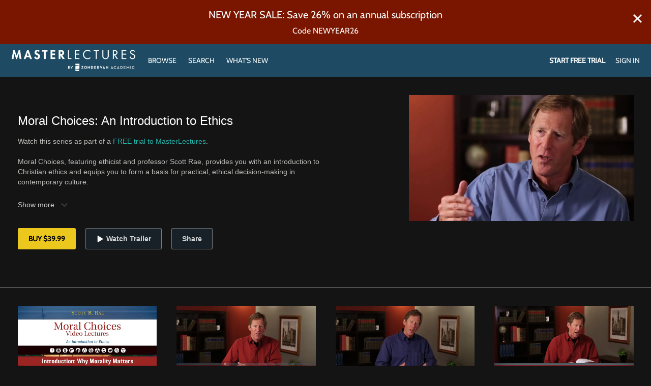

--- FILE ---
content_type: text/html; charset=utf-8
request_url: https://masterlectures.zondervanacademic.com/products/moral-choices-an-introduction-to-ethics
body_size: 28152
content:
<!doctype html>
<!--[if lt IE 7]> <html class="no-js lt-ie9 lt-ie8 lt-ie7" lang="en" xml:lang="en"> <![endif]-->
<!--[if IE 7]>    <html class="no-js lt-ie9 lt-ie8" lang="en" xml:lang="en"> <![endif]-->
<!--[if IE 8]>    <html class="no-js lt-ie9" lang="en" xml:lang="en"> <![endif]-->
<!--[if gt IE 8]><!--> <html class="no-js" lang="en" xml:lang="en"> <!--<![endif]-->
<head lang="en" xml:lang="en">
  <meta charset="utf-8">
  <meta http-equiv="X-UA-Compatible" content="IE=edge,chrome=1">
  <meta name="viewport" content="width=device-width, initial-scale=1">

    <link rel="shortcut icon" href="https://dr56wvhu2c8zo.cloudfront.net/zondervanacademic/assets/53fc6392-edb6-4227-bf40-532c97918854.png" type="image/png">

    <meta name="apple-itunes-app" content="app-id=1454555188, app-argument=https://masterlectures.zondervanacademic.com/products/moral-choices-an-introduction-to-ethics">


  <title>Moral Choices: An Introduction to Ethics - MasterLectures</title>
  <meta name="description" content="Watch this series as part of a FREE trial to MasterLectures.

Moral Choices, featuring ethicist and professor Scott Rae, provides you with an introduction to Christian ethics and equips you to form a basis for practical, ethical decision-making in contemporary culture.

After describing a seven-step procedure for tackling ethical dilemmas, ethicist and professor Scott Rae uses case studies to address some of today’s most pressing social issues. These videos will help you think critically and biblically about:

• abortion
• reproductive technologies
• euthanasia
• capital punishment
• sexual ethics
• war
• genetic technologies and human cloning
• economics

This series also introduces you to other ethical systems and their key historical proponents, including Plato, Aristotle, Augustine, Thomas Aquinas, and Immanuel Kant.

By completing this series, you will gain:

• familiarity with foundational ethical systems
• insight into Christian ethics and how they differ from the guidelines and conclusions of other ethical systems
• experience in thinking critically about ethical dilemmas and applying Christian ethics to areas of ethical disagreement">
  <link rel="canonical" href="https://masterlectures.zondervanacademic.com/products/moral-choices-an-introduction-to-ethics" />

  
  <meta property="og:url" content="https://masterlectures.zondervanacademic.com/products/moral-choices-an-introduction-to-ethics">
  <meta property="fb:app_id" content="136862186391940">
  <meta property="og:title" content="Moral Choices: An Introduction to Ethics">
  <meta property="og:site_name" content="MasterLectures">
  <meta property="og:image" content="https://vhx.imgix.net/zondervanacademic/assets/9ad95690-8f93-4c14-b95c-8d5bd7aa780b-08aa0da1.png?auto=format%2Ccompress&fit=crop&h=720&w=1280">
  <meta property="og:description" content="Watch this series as part of a FREE trial to MasterLectures.

Moral Choices, featuring ethicist and professor Scott Rae, provides you with an introduction to Christian ethics and equips you to form a basis for practical, ethical decision-making in contemporary culture.

After describing a seven-step procedure for tackling ethical dilemmas, ethicist and professor Scott Rae uses case studies to address some of today’s most pressing social issues. These videos will help you think critically and biblically about:

• abortion
• reproductive technologies
• euthanasia
• capital punishment
• sexual ethics
• war
• genetic technologies and human cloning
• economics

This series also introduces you to other ethical systems and their key historical proponents, including Plato, Aristotle, Augustine, Thomas Aquinas, and Immanuel Kant.

By completing this series, you will gain:

• familiarity with foundational ethical systems
• insight into Christian ethics and how they differ from the guidelines and conclusions of other ethical systems
• experience in thinking critically about ethical dilemmas and applying Christian ethics to areas of ethical disagreement">
  <meta property="og:type" content="website">

  <meta name="twitter:card" content="player">
  <meta name="twitter:site" content="@ZonderAcademic">
  <meta name="twitter:creator" content="@ZonderAcademic">
  <meta name="twitter:title" content="Moral Choices: An Introduction to Ethics">
  <meta name="twitter:description" content="Watch this series as part of a FREE trial to MasterLectures.

Moral Choices, featuring ethicist and professor Scott Rae, provides you with an introduction to Christian ethics and equips you to form a basis for practical, ethical decision-making in contemporary culture.

After describing a seven-step procedure for tackling ethical dilemmas, ethicist and professor Scott Rae uses case studies to address some of today’s most pressing social issues. These videos will help you think critically and biblically about:

• abortion
• reproductive technologies
• euthanasia
• capital punishment
• sexual ethics
• war
• genetic technologies and human cloning
• economics

This series also introduces you to other ethical systems and their key historical proponents, including Plato, Aristotle, Augustine, Thomas Aquinas, and Immanuel Kant.

By completing this series, you will gain:

• familiarity with foundational ethical systems
• insight into Christian ethics and how they differ from the guidelines and conclusions of other ethical systems
• experience in thinking critically about ethical dilemmas and applying Christian ethics to areas of ethical disagreement">
  <meta name="twitter:image" content="https://vhx.imgix.net/zondervanacademic/assets/9ad95690-8f93-4c14-b95c-8d5bd7aa780b-08aa0da1.png?auto=format%2Ccompress&fit=crop&h=720&w=1280">
  <meta name="twitter:player" content="https://embed.vhx.tv/packages/128145">
  <meta name="twitter:player:width" content="640">
  <meta name="twitter:player:height" content="360">



<link rel="author" href="/humans.txt">
<meta name="csrf-param" content="authenticity_token" />
<meta name="csrf-token" content="P4/ER3Epm8zW5RGfWoVPCrikkJdTqfhmT9bmvZN01SdF1pEJe405vUsb9pNu3OmcXh/oagZ+rEpFbgigYcYvSQ==" />


    <!-- apple / android  -->
  <meta name="mobile-web-app-capable" content="no">
  <meta name="apple-mobile-web-app-capable" content="no">
  <meta name="apple-mobile-web-app-title" content="MasterLectures">
  <!-- microsoft tile color -->
  <meta name="msapplication-TileColor" content="#22b9b0">
  <!-- android browser bar color -->
  <meta name="theme-color" content="#22b9b0">



    


  <link rel="stylesheet" media="all" href="https://cdn.vhx.tv/assets/webpack/icons.svg-ottbundle-f321efa3ea74a0e1882f.css" />
  <link rel="stylesheet" media="all" href="https://cdn.vhx.tv/assets/webpack/sites-ottbundle-9f4557fad0624a17662e.css" />

    <link rel="stylesheet" media="screen" href="https://cdn.vhx.tv/assets/templates/_shared/typography.cabin-3bf68dd13d2221ffbd04f997f0f6249994683fed079914a0ce21bd419fde9158.css" />

<style>


  /* main colors */
  .site-background-color {
    background-color: #141414 !important;
  }
  .site-primary-highlight-color {
    background: #ecc81f !important;
  }
  .site-primary-color,
  strong.site-primary-color,
  .site-primary-color strong,
  a.site-primary-color:link,
  a.site-primary-color:visited {
    color: #ecc81f !important;
  }
  a.site-primary-color:hover,
  a.site-primary-color:active {
    color: #c9aa1a !important;
  }

  .site-border-color,
  .site-border-color.border-light {
    border-color: #323232 !important;
  }
  .site-border-primary-color,
  .site-border-primary-color.border-light {
    border-color: #ecc81f !important;
  }

  /* custom font primary family */
  .site-font-primary-family {
    font-family: 'cabin', sans-serif !important;
  }

  /* font primary color */
  .site-font-primary-color,
  .site-font-primary-color strong {
    color: #ffffff !important;
  }

  /* font secondary color */
  .site-font-secondary-color,
  .site-font-secondary-color strong {
    color: #bebebb !important;
  }

  /* link primary color */
  a.site-link-primary-color:link,
  a.site-link-primary-color:visited,
  a.site-link-primary-color strong {
    color: #ffffff !important;
  }
  a.site-link-primary-color:hover,
  a.site-link-primary-color:active {
    color: #d9d9d9 !important;
    opacity: .7;
  }
  .site-link-primary-color-contain a:link,
  .site-link-primary-color-contain a:visited {
    color: #ecc81f !important;
  }
  .site-link-primary-color-contain a:hover,
  .site-link-primary-color-contain a:active {
    color: #c9aa1a !important;
    opacity: .7;
  }

  /* link secondary color */
  .pagination a,
  a.site-link-secondary-color:link,
  a.site-link-secondary-color:visited,
  a.site-link-secondary-color strong,
  .site-link-secondary-color-contain a:link,
  .site-link-secondary-color-contain a:visited {
    color: #7c7c7c;
  }
  .pagination a:hover,
  a.site-link-secondary-color:hover,
  a.site-link-secondary-color:active,
  .site-link-secondary-color-contain a:hover,
  .site-link-secondary-color-contain a:active {
    color: #696969;
    opacity: .7;
  }

  /* link underline font primary color */
  .site-link-contain a:link,
  .site-link-contain a:visited {
    color: #ffffff !important;
    text-decoration: underline;
  }
  .site-link-contain a:hover,
  .site-link-contain a:active {
    color: #ffffff !important;
    opacity: .7;
    text-decoration: underline;
  }

  /* border color same as primary color */
  .site-border-primary-color {
    border-color: #ffffff !important;
  }
  .site-border-top-primary-color {
    border-top-color: #ffffff !important;
  }
  .site-border-bottom-primary-color {
    border-bottom-color: #ffffff !important;
  }
  .site-border-left-primary-color {
    border-left-color: #ffffff !important;
  }
  .site-border-right-primary-color {
    border-right-color: #ffffff !important;
  }

  /* link header color */
  a.site-link-header-color:link,
  a.site-link-header-color:visited,
  a.site-link-header-color:link strong,
  a.site-link-header-color:visited strong {
    color: #ffffff !important;
  }
  a.site-link-header-color:hover,
  a.site-link-header-color:active {
    color: #d9d9d9;
    opacity: .7;
  }
 .avatar-chevron.icon {
    background-image: url("data:image/svg+xml;charset=US-ASCII,%3Csvg%20xmlns%3D%22http%3A%2F%2Fwww.w3.org%2F2000%2Fsvg%22%20width%3D%2223%22%20height%3D%2223%22%20viewBox%3D%220%200%2023%2023%22%3E%3Cpolygon%20fill%3D%22%23ffffff%22%20points%3D%2222.9%2C7.2%2020%2C4.4%2011.5%2C12.9%203%2C4.4%200.1%2C7.2%208.7%2C15.7%208.7%2C15.7%2011.5%2C18.6%2011.5%2C18.6%2011.5%2C18.6%2014.3%2C15.7%2014.3%2C15.7%20%22%2F%3E%3C%2Fsvg%3E%0A");
    background-repeat: no-repeat;
  }
  .user-dropdown a:hover {
    background-color: rgba(51,51,51,0.2);
    color: #fff;
  }
  .user-dropdown input {
    background-color: #ffffff;
  }
  .user-dropdown input:hover {
    background-color: rgba(51,51,51,0.2);
    color: #fff;
  }

  /* buttons site primary */
  .btn-site-primary,
  .btn-site-primary:link,
  .btn-site-primary:visited {
    color: #000;
    border-color: #c9aa1a;
    background-color: #ecc81f;
  }
  .btn-site-primary:hover,
  .btn-site-primary.is-hover,
  .btn-site-primary:focus,
  .btn-site-primary:focus:hover,
  .btn-site-primary:active,
  .btn-site-primary.is-active {
    border-color: #c9aa1a;
    background-color: #c9aa1a;
    color: #000;
  }

  .btn-site-primary[disabled],
  .btn-site-primary.is-disabled,
  .btn-site-primary[disabled]:visited,
  .btn-site-primary.is-disabled:visited,
  .btn-site-primary[disabled]:hover,
  .btn-site-primary.is-disabled:hover,
  .btn-site-primary[disabled].is-hover,
  .btn-site-primary.is-disabled.is-hover,
  .btn-site-primary[disabled]:active,
  .btn-site-primary.is-disabled:active,
  .btn-site-primary[disabled]:focus,
  .btn-site-primary.is-disabled:focus,
  .btn-site-primary[disabled]:focus:hover,
  .btn-site-primary.is-disabled:focus:hover,
  .btn-site-primary[disabled].is-active,
  .btn-site-primary.is-disabled.is-active {
    opacity: .5;
    background-color: #ecc81f;
    color: #000;
    border-color: #c9aa1a;
  }

  /* buttons site secondary */
  .btn-site-secondary,
  .btn-site-secondary:link,
  .btn-site-secondary:visited {
    color: #bebebb;
    border-color: #141414;
    background-color: #323232;
  }
  .btn-site-secondary:hover,
  .btn-site-secondary.is-hover,
  .btn-site-secondary:focus,
  .btn-site-secondary:active,
  .btn-site-secondary.is-active {
    color: #5f5f5e;
    border-color: #0f0f0f;
    background-color: #323232;
  }

  .btn-site-primary.is-processing,
  .btn-site-secondary.is-processing {
    color: transparent !important;
    background-position: center center !important;
    background-repeat: no-repeat;
    background-size: 23px 23px;
    background-image: url('data:image/svg+xml;charset=utf-8,%3Csvg%20version%3D%221.1%22%20xmlns%3D%22http%3A%2F%2Fwww.w3.org%2F2000%2Fsvg%22%20xmlns%3Axlink%3D%22http%3A%2F%2Fwww.w3.org%2F1999%2Fxlink%22%20x%3D%220px%22%20y%3D%220px%22%0D%0A%20%20viewBox%3D%220%200%2040%2040%22%20xml%3Aspace%3D%22preserve%22%3E%0D%0A%3Cpath%20opacity%3D%220.2%22%20fill%3D%22%23000000%22%20d%3D%22M20.201%2C5.169c-8.254%2C0-14.946%2C6.692-14.946%2C14.946c0%2C8.255%2C6.692%2C14.946%2C14.946%2C14.946%0D%0A%20%20s14.946-6.691%2C14.946-14.946C35.146%2C11.861%2C28.455%2C5.169%2C20.201%2C5.169z%20M20.201%2C31.749c-6.425%2C0-11.634-5.208-11.634-11.634%0D%0A%20%20c0-6.425%2C5.209-11.634%2C11.634-11.634c6.425%2C0%2C11.633%2C5.209%2C11.633%2C11.634C31.834%2C26.541%2C26.626%2C31.749%2C20.201%2C31.749z%22%2F%3E%0D%0A%3Cpath%20fill%3D%22%23000000%22%20d%3D%22M26.013%2C10.047l1.654-2.866c-2.198-1.272-4.743-2.012-7.466-2.012h0v3.312h0%0D%0A%20%20C22.32%2C8.481%2C24.301%2C9.057%2C26.013%2C10.047z%22%3E%0D%0A%20%20%3CanimateTransform%20attributeType%3D%22xml%22%0D%0A%20%20%20%20attributeName%3D%22transform%22%0D%0A%20%20%20%20type%3D%22rotate%22%0D%0A%20%20%20%20from%3D%220%2020%2020%22%0D%0A%20%20%20%20to%3D%22360%2020%2020%22%0D%0A%20%20%20%20dur%3D%220.5s%22%0D%0A%20%20%20%20repeatCount%3D%22indefinite%22%2F%3E%0D%0A%20%20%3C%2Fpath%3E%0D%0A%3C%2Fsvg%3E');
  }

  /* buttons dropdown */
  .btn-dropdown-site,
  .btn-dropdown-site:link,
  .btn-dropdown-site:visited {
    color: #000000;
    border-color: #ecc81f;
    background-color: #ecc81f;
  }
  .btn-dropdown-site:hover,
  .btn-dropdown-site.is-hover,
  .btn-dropdown-site:focus,
  .btn-dropdown-site:active,
  .btn-dropdown-site.is-active {
    border-color: #ecc81f;
    background-color: #c9aa1a;
  }

  .site-btn-block,
  .site-btn-block:link,
  .site-btn-block:visited {
    color: #ffffff;
  }

  .site-btn-block:hover,
  .site-btn-block.is-hover,
  .site-btn-block.is-active,
  .site-btn-block:active {
    box-shadow: inset 0px -4px 0px #ffffff;
  }

  .site-form-color input[type="email"],
  .site-form-color input[type="text"],
  .site-form-color input[type="search"],
  .site-form-color input[type="password"],
  .site-form-color input[type="tel"],
  .site-form-color textarea {
    color: #323232 !important;
    border-color: #696969 !important;
    background-color:  #fcfcfc !important;
  }
  .site-form-color label,
  .site-form-color-minimal input[type="email"],
  .site-form-color-minimal input[type="text"],
  .site-form-color-minimal input[type="search"],
  .site-form-color-minimal input[type="password"],
  .site-form-color-minimal textarea {
    color: #ffffff;
    background: transparent !important;
  }
  .site-form-color input[type="text"]:focus,
  .site-form-color input[type="search"]:focus,
  .site-form-color input[type="password"]:focus,
  .site-form-color input[type="tel"]:focus,
  .site-form-color textarea:focus {
    border-color: #7c7c7c !important;
  }

  .site-form-color input[type="text"]::-webkit-input-placeholder,
  .site-form-color-minimal input[type="text"]::-webkit-input-placeholder,
  .site-form-color input[type="email"]::-webkit-input-placeholder,
  .site-form-color-minimal input[type="email"]::-webkit-input-placeholder,
  .site-form-color input[type="search"]::-webkit-input-placeholder,
  .site-form-color-minimal input[type="search"]::-webkit-input-placeholder,
  .site-form-color input[type="password"]::-webkit-input-placeholder,
  .site-form-color-minimal input[type="password"]::-webkit-input-placeholder,
  .site-form-color input[type="tel"]::-webkit-input-placeholder,
  .site-form-color-minimal input[type="tel"]::-webkit-input-placeholder,
  .site-form-color textarea::-webkit-input-placeholder,
  .site-form-color-minimal textarea::-webkit-input-placeholder {
    color: #323232 !important;
    opacity: .5;
  }
  .site-form-color input[type="text"]::-moz-input-placeholder,
  .site-form-color-minimal input[type="text"]::-moz-input-placeholder,
  .site-form-color input[type="email"]::-moz-input-placeholder,
  .site-form-color-minimal input[type="email"]::-moz-input-placeholder,
  .site-form-color input[type="search"]::-moz-input-placeholder,
  .site-form-color-minimal input[type="search"]::-moz-input-placeholder,
  .site-form-color input[type="password"]::-moz-input-placeholder,
  .site-form-color-minimal input[type="password"]::-moz-input-placeholder,
  .site-form-color input[type="tel"]::-moz-input-placeholder,
  .site-form-color-minimal input[type="tel"]::-moz-input-placeholder,
  .site-form-color textarea::-moz-input-placeholder,
  .site-form-color-minimal textarea::-moz-input-placeholder {
    color: #323232 !important;
    opacity: .5;
  }

  .site-form-color input[type="text"]:-moz-input-placeholder,
  .site-form-color-minimal input[type="text"]:-moz-input-placeholder,
  .site-form-color input[type="email"]:-moz-input-placeholder,
  .site-form-color-minimal input[type="email"]:-moz-input-placeholder,
  .site-form-color input[type="search"]:-moz-input-placeholder,
  .site-form-color-minimal input[type="search"]:-moz-input-placeholder,
  .site-form-color input[type="password"]:-moz-input-placeholder,
  .site-form-color-minimal input[type="password"]:-moz-input-placeholder,
  .site-form-color input[type="tel"]:-moz-input-placeholder,
  .site-form-color-minimal input[type="tel"]:-moz-input-placeholder,
  .site-form-color textarea:-moz-input-placeholder,
  .site-form-color-minimal textarea:-moz-input-placeholder {
    color: #323232 !important;
    opacity: .5;
  }

  .site-form-color input[type="text"]:-ms-input-placeholder,
  .site-form-color-minimal input[type="text"]:-ms-input-placeholder,
  .site-form-color input[type="email"]:-ms-input-placeholder,
  .site-form-color-minimal input[type="email"]:-ms-input-placeholder,
  .site-form-color input[type="search"]:-ms-input-placeholder,
  .site-form-color-minimal input[type="search"]:-ms-input-placeholder,
  .site-form-color input[type="password"]:-ms-input-placeholder,
  .site-form-color-minimal input[type="password"]:-ms-input-placeholder,
  .site-form-color input[type="tel"]:-ms-input-placeholder,
  .site-form-color-minimal input[type="tel"]:-ms-input-placeholder,
  .site-form-color textarea:-ms-input-placeholder,
  .site-form-color-minimal textarea:-ms-input-placeholder {
    color: #323232 !important;
    opacity: .5;
  }

  .site-form-color .radio label .radio--icon {
    border-color: #bebebb !important;
  }
  .site-form-color .radio.primary .circle-top span {
    background: #ecc81f !important;
  }
  .site-form-color .radio.primary .circle-bottom span {
    background: #bda019 !important;
  }

  /* header */
  .site-header {
    border-bottom: 1px solid #2e2e2e;
    background-color: #1e4b63;


  }
  .site-header-background-color {
    background-color: #1e4b63;
  }
  @media only screen and (max-width: 40em) {
     .site-header-background-color-small-only {
      background-color: #1e4b63;
    }
  }

  /* modals */
  .site-modal {
    box-shadow: inset 0 0 2px #7c7c7c !important;
  }

  /* tooltips */
  .tooltip.bottom-right:after,
  .tooltip.bottom-left:after,
  .tooltip.bottom:after,
  .tooltip.bottom-right:before,
  .tooltip.bottom-left:before,
  .tooltip.bottom:before {
    border-top-color: #7c7c7c;
  }
  .tooltip.right:after,
  .tooltip.right:after
  .tooltip.right-top:after,
  .tooltip.right-top:before,
  .tooltip.right-bottom:before,
  .tooltip.right-bottom:before {
    border-right-color: #7c7c7c;
  }

  .tooltip.left-bottom:after,
  .tooltip.left-top:after,
  .tooltip.left:after,
  .tooltip.left-bottom:before,
  .tooltip.left-top:before,
  .tooltip.left:before {
    border-left-color: #7c7c7c;
  }

  .tooltip.top-right:after,
  .tooltip.top-left:after,
  .tooltip.top:after,
  .tooltip.top-right:before,
  .tooltip.top-left:before,
  .tooltip.top:before {
    border-bottom-color: #7c7c7c;
  }

  .tooltip {
    border: 1px solid #7c7c7c;
    background: #7c7c7c;
    color: #ffffff;
  }

  .reveal-modal {
    border-color: #323232;
    box-shadow: 0 0 3px #cbcbcb;
  }
  .reveal-modal-bg {
    background-color: rgba(0,0,0,.8);
  }
  .play-outer-circle-large:hover {
    border-color: #ecc81f;
  }
  .forums-container tr.clickable:hover .thread-activity {
    background-color: #141414;
  }

    [data-flash].is-inline.is-error {
      background: rgba(211, 16, 74, 1) !important;
    }
    [data-flash].is-inline.is-error .flash-msg,
    [data-flash].is-inline.is-error .flash-msg strong {
      color: #fff !important;
    }
    [data-flash].is-inline.is-error .flash-close .icon-remove-mono {
      display: none !important;
    }
    [data-flash].is-inline.is-error .flash-close .icon-remove-inverse {
      display: block !important;
    }

  /* custom banner */
    .custom-banner--container {
      background-color: #7a1600;
    }

    .custom-banner--header, .custom-banner--subtext {
      color: #ffffff;
    }

</style>
<style>
  /* icons site primary */
  .site-icon-arrow-right {
    background-image: url('data:image/svg+xml;charset=utf-8,%3Csvg%20xmlns%3D%22http%3A%2F%2Fwww.w3.org%2F2000%2Fsvg%22%20width%3D%2223%22%20height%3D%2223%22%20viewBox%3D%220%200%2023%2023%22%3E%3Ctitle%3Eicons-arrows-set%20copy%3C%2Ftitle%3E%3Cpath%20d%3D%22M5.61%2C19.75l8.26-8.26L5.61%2C3.24c-0.68-.69.61-1.58%2C1-2%2C0.72-.69%2C1.76.78%2C2.2%2C1.22l3.39%2C3.39L17.41%2C11c0.71%2C0.69-.8%2C1.77-1.22%2C2.19L12.8%2C16.59%2C7.63%2C21.77c-0.7.67-1.58-.61-2-1A0.68%2C0.68%2C0%2C0%2C1%2C5.61%2C19.75Z%22%20fill%3D%22%23ecc81f%22%2F%3E%3C%2Fsvg%3E');
    background-repeat: no-repeat;
  }
  .site-icon-menu {
    background-image: url('data:image/svg+xml;charset=utf-8,%3C%3Fxml%20version%3D%221.0%22%20encoding%3D%22utf-8%22%3F%3E%0D%0A%3C%21DOCTYPE%20svg%20PUBLIC%20%22-%2F%2FW3C%2F%2FDTD%20SVG%201.1%2F%2FEN%22%20%22http%3A%2F%2Fwww.w3.org%2FGraphics%2FSVG%2F1.1%2FDTD%2Fsvg11.dtd%22%3E%0D%0A%3Csvg%20version%3D%221.1%22%20id%3D%22Hamburger%22%20xmlns%3D%22http%3A%2F%2Fwww.w3.org%2F2000%2Fsvg%22%20xmlns%3Axlink%3D%22http%3A%2F%2Fwww.w3.org%2F1999%2Fxlink%22%20x%3D%220px%22%20y%3D%220px%22%0D%0A%09%20width%3D%2223px%22%20height%3D%2223px%22%20viewBox%3D%220%200%2023%2023%22%20style%3D%22enable-background%3Anew%200%200%2023%2023%3B%22%20xml%3Aspace%3D%22preserve%22%3E%0D%0A%3Crect%20x%3D%222.6%22%20y%3D%223.6%22%20width%3D%2218%22%20height%3D%223%22%20fill%3D%22%23ffffff%22%2F%3E%0D%0A%3Crect%20x%3D%222.6%22%20y%3D%2210%22%20width%3D%2218%22%20height%3D%223%22%20fill%3D%22%23ffffff%22%2F%3E%0D%0A%3Crect%20x%3D%222.6%22%20y%3D%2216.3%22%20width%3D%2218%22%20height%3D%223%22%20fill%3D%22%23ffffff%22%2F%3E%0D%0A%3C%2Fsvg%3E');
    background-repeat: no-repeat;
  }
  .site-icon-chrevron-down {
    background-image: url('data:image/svg+xml;charset=utf-8,%3C%3Fxml%20version%3D%221.0%22%20encoding%3D%22utf-8%22%3F%3E%0D%0A%3C%21--%20Generator%3A%20Adobe%20Illustrator%2018.1.1%2C%20SVG%20Export%20Plug-In%20.%20SVG%20Version%3A%206.00%20Build%200%29%20%20--%3E%0D%0A%3C%21DOCTYPE%20svg%20PUBLIC%20%22-%2F%2FW3C%2F%2FDTD%20SVG%201.1%2F%2FEN%22%20%22http%3A%2F%2Fwww.w3.org%2FGraphics%2FSVG%2F1.1%2FDTD%2Fsvg11.dtd%22%3E%0D%0A%3Csvg%20version%3D%221.1%22%20id%3D%22Layer_1%22%20xmlns%3D%22http%3A%2F%2Fwww.w3.org%2F2000%2Fsvg%22%20xmlns%3Axlink%3D%22http%3A%2F%2Fwww.w3.org%2F1999%2Fxlink%22%20x%3D%220px%22%20y%3D%220px%22%0D%0A%20%20%20width%3D%2223px%22%20height%3D%2223px%22%20viewBox%3D%22-294%20385%2023%2023%22%20enable-background%3D%22new%20-294%20385%2023%2023%22%20xml%3Aspace%3D%22preserve%22%3E%0D%0A%3Cg%3E%0D%0A%20%20%3Cpolygon%20fill%3D%22%23ffffff%22%20points%3D%22-271.1%2C392.9%20-275.4%2C388.7%20-282.5%2C395.8%20-289.6%2C388.7%20-293.9%2C392.9%20-286.7%2C400%20-286.8%2C400.1%20%0D%0A%20%20%20%20-282.5%2C404.3%20-282.5%2C404.3%20-282.5%2C404.3%20-278.2%2C400.1%20-278.3%2C400%20%20%22%2F%3E%0D%0A%3C%2Fg%3E%0D%0A%3C%2Fsvg%3E');
    background-repeat: no-repeat;
  }
  .site-icon-chat {
    background-image: url('data:image/svg+xml;charset=utf-8,%3C%3Fxml%20version%3D%221.0%22%20encoding%3D%22utf-8%22%3F%3E%0D%0A%3C%21--%20Generator%3A%20Adobe%20Illustrator%2018.1.1%2C%20SVG%20Export%20Plug-In%20.%20SVG%20Version%3A%206.00%20Build%200%29%20%20--%3E%0D%0A%3C%21DOCTYPE%20svg%20PUBLIC%20%22-%2F%2FW3C%2F%2FDTD%20SVG%201.1%2F%2FEN%22%20%22http%3A%2F%2Fwww.w3.org%2FGraphics%2FSVG%2F1.1%2FDTD%2Fsvg11.dtd%22%3E%0D%0A%3Csvg%20version%3D%221.1%22%20id%3D%22Layer_1%22%20xmlns%3D%22http%3A%2F%2Fwww.w3.org%2F2000%2Fsvg%22%20xmlns%3Axlink%3D%22http%3A%2F%2Fwww.w3.org%2F1999%2Fxlink%22%20x%3D%220px%22%20y%3D%220px%22%0D%0A%09%20width%3D%2223px%22%20height%3D%2223px%22%20viewBox%3D%22-294%20385%2023%2023%22%20enable-background%3D%22new%20-294%20385%2023%2023%22%20xml%3Aspace%3D%22preserve%22%3E%0D%0A%3Cg%3E%0D%0A%09%3Cg%3E%0D%0A%09%09%3Cpath%20fill%3D%22%23ffffff%22%20d%3D%22M-282.5%2C388.6c2.6%2C0%2C5.1%2C0.1%2C6.8%2C1.3c1.9%2C1.4%2C1.9%2C4.3%2C1.7%2C6c-0.2%2C2.1-1.2%2C3.5-3%2C4.2%0D%0A%09%09%09c-1.3%2C0.5-3%2C0.7-5.1%2C0.7c-1%2C0-2.1-0.1-3.4-0.2l-1-0.1l0%2C0l-1.2-0.4c-1.1-0.3-2.5-1-3.1-2.6c-0.7-1.8-0.7-4.2%2C0-5.9%0D%0A%09%09%09C-289.6%2C389.1-286.6%2C388.6-282.5%2C388.6%20M-282.5%2C386.6c-3.7%2C0-8.4%2C0.3-9.9%2C4.3c-0.9%2C2.2-0.9%2C5.1%2C0%2C7.4c0.7%2C2%2C2.4%2C3.2%2C4.3%2C3.8v3.2%0D%0A%09%09%09l2.6-2.7c1.1%2C0.1%2C2.4%2C0.2%2C3.6%2C0.2c2%2C0%2C4-0.2%2C5.7-0.9c2.6-1%2C4-3.1%2C4.3-5.8c0.3-2.8-0.1-6.1-2.6-7.9%0D%0A%09%09%09C-276.7%2C386.6-279.8%2C386.6-282.5%2C386.6L-282.5%2C386.6z%22%2F%3E%0D%0A%09%3C%2Fg%3E%0D%0A%3C%2Fg%3E%0D%0A%3C%2Fsvg%3E');
    background-repeat: no-repeat;
  }

  /* icons site social */
  .site-icon-twitter {
    background-image: url('data:image/svg+xml;charset=utf-8,%3C%3Fxml%20version%3D%221.0%22%20encoding%3D%22utf-8%22%3F%3E%0D%0A%3C%21DOCTYPE%20svg%20PUBLIC%20%22-%2F%2FW3C%2F%2FDTD%20SVG%201.1%2F%2FEN%22%20%22http%3A%2F%2Fwww.w3.org%2FGraphics%2FSVG%2F1.1%2FDTD%2Fsvg11.dtd%22%3E%0D%0A%3Csvg%20version%3D%221.1%22%20id%3D%22Layer_1%22%20xmlns%3D%22http%3A%2F%2Fwww.w3.org%2F2000%2Fsvg%22%20xmlns%3Axlink%3D%22http%3A%2F%2Fwww.w3.org%2F1999%2Fxlink%22%20x%3D%220px%22%20y%3D%220px%22%0D%0A%09%20width%3D%2223px%22%20height%3D%2223px%22%20viewBox%3D%22-294%20385%2023%2023%22%20enable-background%3D%22new%20-294%20385%2023%2023%22%20xml%3Aspace%3D%22preserve%22%3E%0D%0A%3Cg%3E%0D%0A%09%3Cpath%20fill%3D%22%23ffffff%22%20d%3D%22M-272.5%2C390.3c-0.7%2C0.3-1.5%2C0.5-2.4%2C0.6c0.8-0.5%2C1.5-1.3%2C1.8-2.3c-0.8%2C0.5-1.7%2C0.8-2.6%2C1%0D%0A%09%09c-2.8-3-7.9-0.2-7%2C3.7c-3.4-0.1-6.4-1.7-8.4-4.2c-1.1%2C1.9-0.5%2C4.3%2C1.3%2C5.5c-0.7%2C0-1.3-0.2-1.9-0.5c0%2C1.9%2C1.4%2C3.7%2C3.3%2C4.1%0D%0A%09%09c-0.6%2C0.2-1.2%2C0.2-1.9%2C0.1c0.5%2C1.6%2C2%2C2.8%2C3.8%2C2.8c-1.7%2C1.3-3.9%2C2-6.1%2C1.7c4%2C2.6%2C9.5%2C2.5%2C13.4-0.5c3-2.3%2C4.8-6.1%2C4.6-9.9%0D%0A%09%09C-273.7%2C391.8-273.1%2C391.1-272.5%2C390.3C-273.2%2C390.6-273.1%2C391.1-272.5%2C390.3z%22%2F%3E%0D%0A%3C%2Fg%3E%0D%0A%3C%2Fsvg%3E');
    background-repeat: no-repeat;
  }
  .site-icon-facebook {
    background-image: url('data:image/svg+xml;charset=utf-8,%3C%3Fxml%20version%3D%221.0%22%20encoding%3D%22utf-8%22%3F%3E%0D%0A%3C%21--%20Generator%3A%20Adobe%20Illustrator%2018.1.1%2C%20SVG%20Export%20Plug-In%20.%20SVG%20Version%3A%206.00%20Build%200%29%20%20--%3E%0D%0A%3C%21DOCTYPE%20svg%20PUBLIC%20%22-%2F%2FW3C%2F%2FDTD%20SVG%201.1%2F%2FEN%22%20%22http%3A%2F%2Fwww.w3.org%2FGraphics%2FSVG%2F1.1%2FDTD%2Fsvg11.dtd%22%3E%0D%0A%3Csvg%20version%3D%221.1%22%20id%3D%22Layer_1%22%20xmlns%3D%22http%3A%2F%2Fwww.w3.org%2F2000%2Fsvg%22%20xmlns%3Axlink%3D%22http%3A%2F%2Fwww.w3.org%2F1999%2Fxlink%22%20x%3D%220px%22%20y%3D%220px%22%0D%0A%09%20width%3D%2223px%22%20height%3D%2223px%22%20viewBox%3D%22-294%20385%2023%2023%22%20enable-background%3D%22new%20-294%20385%2023%2023%22%20xml%3Aspace%3D%22preserve%22%3E%0D%0A%3Cpath%20fill%3D%22%23ffffff%22%20d%3D%22M-280.4%2C406.8v-9.3h3.4v-4h-3.4v-2.1c0-0.5%2C0.3-0.9%2C0.9-0.9h2.6v-4.5h-2.8c-3%2C0-5.3%2C2.4-5.3%2C5.5v2.1h-3.1v4%0D%0A%09h3.1v9.3h4.6L-280.4%2C406.8z%22%2F%3E%0D%0A%3C%2Fsvg%3E');
    background-repeat: no-repeat;
  }
  .site-icon-tumblr {
    background-image: url('data:image/svg+xml;charset=utf-8,%3C%3Fxml%20version%3D%221.0%22%20encoding%3D%22utf-8%22%3F%3E%0D%0A%3C%21DOCTYPE%20svg%20PUBLIC%20%22-%2F%2FW3C%2F%2FDTD%20SVG%201.1%2F%2FEN%22%20%22http%3A%2F%2Fwww.w3.org%2FGraphics%2FSVG%2F1.1%2FDTD%2Fsvg11.dtd%22%3E%0D%0A%3Csvg%20version%3D%221.1%22%20id%3D%22Layer_1%22%20xmlns%3D%22http%3A%2F%2Fwww.w3.org%2F2000%2Fsvg%22%20xmlns%3Axlink%3D%22http%3A%2F%2Fwww.w3.org%2F1999%2Fxlink%22%20x%3D%220px%22%20y%3D%220px%22%0D%0A%09%20width%3D%2223px%22%20height%3D%2223px%22%20viewBox%3D%220%200%2023%2023%22%20style%3D%22enable-background%3Anew%200%200%2023%2023%3B%22%20xml%3Aspace%3D%22preserve%22%3E%0D%0A%3Cg%3E%0D%0A%09%3Cpath%20style%3D%22fill%3A%23ffffff%3B%22%20d%3D%22M17.6%2C20.4c-2%2C1-4.4%2C1.4-6.6%2C0.8c-2.3-0.6-3.4-2.3-3.4-4.5v-7H5.4V6.9c2.5-0.8%2C3.7-2.9%2C4-5.4h2.8%0D%0A%09%09v5.1h4.7v3.1h-4.7v5.1c0%2C1-0.2%2C2.4%2C0.9%2C3c1.4%2C0.8%2C3.2%2C0.2%2C4.5-0.6V20.4z%22%2F%3E%0D%0A%3C%2Fg%3E%0D%0A%3C%2Fsvg%3E');
    background-repeat: no-repeat;
  }
  .site-icon-envelope {
    background-image: url('data:image/svg+xml;charset=utf-8,%3C%3Fxml%20version%3D%221.0%22%20encoding%3D%22utf-8%22%3F%3E%0D%0A%3C%21DOCTYPE%20svg%20PUBLIC%20%22-%2F%2FW3C%2F%2FDTD%20SVG%201.1%2F%2FEN%22%20%22http%3A%2F%2Fwww.w3.org%2FGraphics%2FSVG%2F1.1%2FDTD%2Fsvg11.dtd%22%3E%0D%0A%3Csvg%20version%3D%221.1%22%20id%3D%22Layer_1%22%20xmlns%3D%22http%3A%2F%2Fwww.w3.org%2F2000%2Fsvg%22%20xmlns%3Axlink%3D%22http%3A%2F%2Fwww.w3.org%2F1999%2Fxlink%22%20x%3D%220px%22%20y%3D%220px%22%0D%0A%09%20width%3D%2223px%22%20height%3D%2223px%22%20viewBox%3D%220%200%2023%2023%22%20style%3D%22enable-background%3Anew%200%200%2023%2023%3B%22%20xml%3Aspace%3D%22preserve%22%3E%0D%0A%3Cg%3E%0D%0A%09%3Cpath%20style%3D%22fill%3A%23ffffff%3B%22%20d%3D%22M22.6%2C9c0-0.2-0.1-0.5-0.3-0.6L12%2C0.8c-0.3-0.2-0.6-0.2-0.9%2C0L0.7%2C8.4C0.5%2C8.5%2C0.4%2C8.8%2C0.4%2C9v12.6%0D%0A%09%09c0%2C0.4%2C0.3%2C0.8%2C0.8%2C0.8h20.7c0.4%2C0%2C0.8-0.4%2C0.8-0.8V9z%20M11.5%2C2.4l9.6%2C7v0.9l-6.6%2C4.7l5.2%2C3.3c0.8%2C0.5%2C0%2C1.8-0.8%2C1.3L11.5%2C15%0D%0A%09%09l-7.4%2C4.7c-0.8%2C0.5-1.7-0.8-0.8-1.3l5.2-3.3l-6.6-4.7V9.4L11.5%2C2.4z%22%2F%3E%0D%0A%09%3Cpath%20style%3D%22fill%3A%23ffffff%3B%22%20d%3D%22M19.7%2C18.4%22%2F%3E%0D%0A%09%3Cpolygon%20style%3D%22fill%3A%23ffffff%3B%22%20points%3D%2211.5%2C13.1%2013.4%2C14.3%2019.5%2C9.9%2011.5%2C4%203.5%2C9.9%209.6%2C14.3%20%09%22%2F%3E%0D%0A%3C%2Fg%3E%0D%0A%3C%2Fsvg%3E');
    background-repeat: no-repeat;
  }
  .site-icon-check {
    background-image: url('data:image/svg+xml;charset=utf-8,%3C%3Fxml%20version%3D%221.0%22%20encoding%3D%22utf-8%22%3F%3E%0D%0A%3C%21DOCTYPE%20svg%20PUBLIC%20%22-%2F%2FW3C%2F%2FDTD%20SVG%201.1%2F%2FEN%22%20%22http%3A%2F%2Fwww.w3.org%2FGraphics%2FSVG%2F1.1%2FDTD%2Fsvg11.dtd%22%3E%0D%0A%3Csvg%20version%3D%221.1%22%20id%3D%22Layer_1%22%20xmlns%3D%22http%3A%2F%2Fwww.w3.org%2F2000%2Fsvg%22%20xmlns%3Axlink%3D%22http%3A%2F%2Fwww.w3.org%2F1999%2Fxlink%22%20x%3D%220px%22%20y%3D%220px%22%0D%0A%09%20width%3D%2223px%22%20height%3D%2223px%22%20viewBox%3D%220%200%2023%2023%22%20style%3D%22enable-background%3Anew%200%200%2023%2023%3B%22%20xml%3Aspace%3D%22preserve%22%3E%0D%0A%3Cg%3E%0D%0A%09%0D%0A%09%09%3Crect%20x%3D%2211.9%22%20y%3D%222.1%22%20transform%3D%22matrix%28-0.7072%20-0.7071%200.7071%20-0.7072%2016.2216%2029.719%29%22%20style%3D%22fill%3A%23ffffff%3B%22%20width%3D%224.7%22%20height%3D%2218.8%22%2F%3E%0D%0A%09%0D%0A%09%09%3Crect%20x%3D%220.2%22%20y%3D%2211.3%22%20transform%3D%22matrix%280.7072%200.707%20-0.707%200.7072%2011.5962%20-0.598%29%22%20style%3D%22fill%3A%23ffffff%3B%22%20width%3D%2212.5%22%20height%3D%224.7%22%2F%3E%0D%0A%3C%2Fg%3E%0D%0A%3C%2Fsvg%3E');
    background-repeat: no-repeat;
  }

  /* icons site secondary */
  .site-icon-clock {
    background-image: url('data:image/svg+xml;charset=utf-8,%3C%3Fxml%20version%3D%221.0%22%20encoding%3D%22utf-8%22%3F%3E%0D%0A%3C%21DOCTYPE%20svg%20PUBLIC%20%22-%2F%2FW3C%2F%2FDTD%20SVG%201.1%2F%2FEN%22%20%22http%3A%2F%2Fwww.w3.org%2FGraphics%2FSVG%2F1.1%2FDTD%2Fsvg11.dtd%22%3E%0D%0A%3Csvg%20version%3D%221.1%22%20id%3D%22Layer_1%22%20xmlns%3D%22http%3A%2F%2Fwww.w3.org%2F2000%2Fsvg%22%20xmlns%3Axlink%3D%22http%3A%2F%2Fwww.w3.org%2F1999%2Fxlink%22%20x%3D%220px%22%20y%3D%220px%22%0D%0A%09%20width%3D%2223px%22%20height%3D%2223px%22%20viewBox%3D%220%200%2023%2023%22%20style%3D%22enable-background%3Anew%200%200%2023%2023%3B%22%20xml%3Aspace%3D%22preserve%22%3E%0D%0A%3Cg%3E%0D%0A%09%3Cpath%20style%3D%22fill%3A%23bebebb%3B%22%20d%3D%22M11.5%2C22c-4.5%2C0-8.6-3-10-7.3c-1.4-4.3%2C0.2-9.2%2C4-11.8c3.7-2.6%2C8.9-2.5%2C12.5%2C0.3%0D%0A%09%09c3.6%2C2.8%2C5%2C7.7%2C3.4%2C12C19.8%2C19.3%2C15.8%2C22%2C11.5%2C22z%20M11.5%2C3.3C7%2C3.3%2C3.3%2C7%2C3.3%2C11.5c0%2C4.5%2C3.7%2C8.2%2C8.2%2C8.2c4.5%2C0%2C8.2-3.7%2C8.2-8.2%0D%0A%09%09C19.7%2C7%2C16%2C3.3%2C11.5%2C3.3z%22%2F%3E%0D%0A%09%3Cpath%20style%3D%22fill%3A%23ffffff%3B%22%20d%3D%22M12.9%2C12.9v-2.9V5.5c0-0.4-0.4-0.8-0.8-0.8h-1.3c-0.4%2C0-0.8%2C0.4-0.8%2C0.8v4.5H6.5%0D%0A%09%09c-0.4%2C0-0.8%2C0.4-0.8%2C0.8v1.3c0%2C0.4%2C0.4%2C0.8%2C0.8%2C0.8h3.5H12.9z%22%2F%3E%0D%0A%3C%2Fg%3E%0D%0A%3C%2Fsvg%3E');
    background-repeat: no-repeat;
  }
  .site-icon-reply {
    background-image: url('data:image/svg+xml;charset=utf-8,%3C%3Fxml%20version%3D%221.0%22%20encoding%3D%22utf-8%22%3F%3E%0D%0A%3C%21DOCTYPE%20svg%20PUBLIC%20%22-%2F%2FW3C%2F%2FDTD%20SVG%201.1%2F%2FEN%22%20%22http%3A%2F%2Fwww.w3.org%2FGraphics%2FSVG%2F1.1%2FDTD%2Fsvg11.dtd%22%3E%0D%0A%3Csvg%20version%3D%221.1%22%20id%3D%22Layer_1%22%20xmlns%3D%22http%3A%2F%2Fwww.w3.org%2F2000%2Fsvg%22%20xmlns%3Axlink%3D%22http%3A%2F%2Fwww.w3.org%2F1999%2Fxlink%22%20x%3D%220px%22%20y%3D%220px%22%0D%0A%09%20width%3D%2223px%22%20height%3D%2223px%22%20viewBox%3D%220%200%2023%2023%22%20style%3D%22enable-background%3Anew%200%200%2023%2023%3B%22%20xml%3Aspace%3D%22preserve%22%3E%0D%0A%3Cg%3E%0D%0A%09%3Cpath%20style%3D%22fill%3A%23bebebb%3B%22%20d%3D%22M20.7%2C20c-0.1%2C0.3-0.3%2C0.7-0.4%2C0.9c-0.1%2C0.1-0.2%2C0.2-0.3%2C0.2c-0.2%2C0-0.4-0.2-0.4-0.4%0D%0A%09%09c0-0.2%2C0-0.4%2C0.1-0.6c0-0.5%2C0.1-1%2C0.1-1.5c0-5.7-3.4-6.7-8.6-6.7H8.4V15c0%2C0.4-0.3%2C0.8-0.8%2C0.8c-0.2%2C0-0.4-0.1-0.5-0.2L1%2C9.4%0D%0A%09%09C0.8%2C9.2%2C0.8%2C9%2C0.8%2C8.8c0-0.2%2C0.1-0.4%2C0.2-0.5l6.1-6.1C7.3%2C2%2C7.5%2C1.9%2C7.7%2C1.9c0.4%2C0%2C0.8%2C0.3%2C0.8%2C0.8v3.1h2.7%0D%0A%09%09c3.9%2C0%2C8.8%2C0.7%2C10.5%2C4.8c0.5%2C1.3%2C0.6%2C2.6%2C0.6%2C4C22.2%2C16.2%2C21.4%2C18.4%2C20.7%2C20z%22%2F%3E%0D%0A%3C%2Fg%3E%0D%0A%3C%2Fsvg%3E');
    background-repeat: no-repeat;
  }
  .site-icon-remove {
    background-image: url('data:image/svg+xml;charset=utf-8,%3C%3Fxml%20version%3D%221.0%22%20encoding%3D%22utf-8%22%3F%3E%0D%0A%3C%21DOCTYPE%20svg%20PUBLIC%20%22-%2F%2FW3C%2F%2FDTD%20SVG%201.1%2F%2FEN%22%20%22http%3A%2F%2Fwww.w3.org%2FGraphics%2FSVG%2F1.1%2FDTD%2Fsvg11.dtd%22%3E%0D%0A%3Csvg%20version%3D%221.1%22%20id%3D%22Layer_1%22%20xmlns%3D%22http%3A%2F%2Fwww.w3.org%2F2000%2Fsvg%22%20xmlns%3Axlink%3D%22http%3A%2F%2Fwww.w3.org%2F1999%2Fxlink%22%20x%3D%220px%22%20y%3D%220px%22%0D%0A%09%20width%3D%2223px%22%20height%3D%2223px%22%20viewBox%3D%220%200%2023%2023%22%20style%3D%22enable-background%3Anew%200%200%2023%2023%3B%22%20xml%3Aspace%3D%22preserve%22%3E%0D%0A%3Cpath%20style%3D%22fill%3A%23bebebb%3B%22%20d%3D%22M19.6%2C17.5l-6-6l6-6c0.3-0.3%2C0.3-0.8%2C0-1.1l-0.9-0.9c-0.3-0.3-0.8-0.3-1.1%2C0l-6%2C6l-6-6%0D%0A%09c-0.3-0.3-0.8-0.3-1.1%2C0L3.4%2C4.4c-0.3%2C0.3-0.3%2C0.8%2C0%2C1.1l6%2C6l-6%2C6c-0.3%2C0.3-0.3%2C0.8%2C0%2C1.1l0.9%2C0.9c0.3%2C0.3%2C0.8%2C0.3%2C1.1%2C0l6-6l6%2C6%0D%0A%09c0.3%2C0.3%2C0.8%2C0.3%2C1.1%2C0l0.9-0.9C19.9%2C18.3%2C19.9%2C17.8%2C19.6%2C17.5z%22%2F%3E%0D%0A%3C%2Fsvg%3E');
    background-repeat: no-repeat;
  }
  .site-icon-back {
    background-image: url('data:image/svg+xml;charset=utf-8,%3C%3Fxml%20version%3D%221.0%22%20encoding%3D%22utf-8%22%3F%3E%0D%0A%3C%21DOCTYPE%20svg%20PUBLIC%20%22-%2F%2FW3C%2F%2FDTD%20SVG%201.1%2F%2FEN%22%20%22http%3A%2F%2Fwww.w3.org%2FGraphics%2FSVG%2F1.1%2FDTD%2Fsvg11.dtd%22%3E%0D%0A%3Csvg%20version%3D%221.1%22%20id%3D%22Layer_1%22%20xmlns%3D%22http%3A%2F%2Fwww.w3.org%2F2000%2Fsvg%22%20xmlns%3Axlink%3D%22http%3A%2F%2Fwww.w3.org%2F1999%2Fxlink%22%20x%3D%220px%22%20y%3D%220px%22%0D%0A%09%20width%3D%2223px%22%20height%3D%2223px%22%20viewBox%3D%220%200%2023%2023%22%20style%3D%22enable-background%3Anew%200%200%2023%2023%3B%22%20xml%3Aspace%3D%22preserve%22%3E%0D%0A%3Cpath%20style%3D%22fill%3A%23bebebb%3B%22%20d%3D%22M11.5%2C20.9l1-1c0.3-0.3%2C0.3-0.7%2C0-0.9L6%2C12.5h14.6c0.4%2C0%2C0.7-0.3%2C0.7-0.7v-1.3c0-0.4-0.3-0.7-0.7-0.7%0D%0A%09H6l6.5-6.5c0.3-0.3%2C0.3-0.7%2C0-0.9l-1-1c-0.3-0.3-0.7-0.3-0.9%2C0l-9.4%2C9.4c-0.3%2C0.3-0.3%2C0.7%2C0%2C0.9l9.4%2C9.4%0D%0A%09C10.9%2C21.2%2C11.3%2C21.2%2C11.5%2C20.9z%22%2F%3E%0D%0A%3C%2Fsvg%3E');
    background-repeat: no-repeat;
  }
  .site-icon-link {
    background-image: url('data:image/svg+xml;charset=utf-8,%3C%3Fxml%20version%3D%221.0%22%20encoding%3D%22utf-8%22%3F%3E%0D%0A%3C%21DOCTYPE%20svg%20PUBLIC%20%22-%2F%2FW3C%2F%2FDTD%20SVG%201.1%2F%2FEN%22%20%22http%3A%2F%2Fwww.w3.org%2FGraphics%2FSVG%2F1.1%2FDTD%2Fsvg11.dtd%22%3E%0D%0A%3Csvg%20version%3D%221.1%22%20id%3D%22Layer_1%22%20xmlns%3D%22http%3A%2F%2Fwww.w3.org%2F2000%2Fsvg%22%20xmlns%3Axlink%3D%22http%3A%2F%2Fwww.w3.org%2F1999%2Fxlink%22%20x%3D%220px%22%20y%3D%220px%22%0D%0A%09%20width%3D%2223px%22%20height%3D%2223px%22%20viewBox%3D%220%200%2023%2023%22%20style%3D%22enable-background%3Anew%200%200%2023%2023%3B%22%20xml%3Aspace%3D%22preserve%22%3E%0D%0A%3Cpath%20style%3D%22fill-rule%3Aevenodd%3Bclip-rule%3Aevenodd%3Bfill%3A%23bebebb%3B%22%20d%3D%22M19.3%2C8.2c-1.8%2C1.8-3.7%2C4.6-6.6%2C3.8c0.8-0.8%2C1.6-1.6%2C2.4-2.4%0D%0A%09c0.9-0.9%2C1.8-1.8%2C2.6-2.7c1.9-1.9-0.8-4.8-2.6-2.9c-0.5%2C0.5-0.9%2C0.9-1.4%2C1.4c-0.2%2C0.2-1.4%2C1.1-1.4%2C1.4l0%2C0c-0.8%2C0.8-1.6%2C1.6-2.4%2C2.4%0D%0A%09c-0.4-1.3%2C0-2.8%2C1-3.8c1.3-1.3%2C2.7-3.3%2C4.5-3.8C19.3%2C0.5%2C22.1%2C5.4%2C19.3%2C8.2%22%2F%3E%0D%0A%3Cpath%20style%3D%22fill-rule%3Aevenodd%3Bclip-rule%3Aevenodd%3Bfill%3A%23bebebb%3B%22%20d%3D%22M7.9%2C15.6C7%2C16.5%2C5.5%2C15%2C6.5%2C14.1c1.4-1.4%2C2.7-2.7%2C4.1-4.1%0D%0A%09c0.8-0.8%2C1.5-1.5%2C2.3-2.3c0.2-0.2%2C0.3-0.3%2C0.5-0.5c1-0.6%2C2%2C0.7%2C1.2%2C1.6C12.4%2C11.2%2C10.1%2C13.3%2C7.9%2C15.6z%22%2F%3E%0D%0A%3Cpath%20style%3D%22fill-rule%3Aevenodd%3Bclip-rule%3Aevenodd%3Bfill%3A%23bebebb%3B%22%20d%3D%22M5.8%2C13.4c-0.9%2C0.9-1.8%2C1.8-2.6%2C2.7c-1.9%2C1.9%2C0.8%2C4.8%2C2.6%2C2.9%0D%0A%09c0.9-0.9%2C2-1.8%2C2.8-2.9c0.8-0.8%2C1.6-1.6%2C2.4-2.4c0.4%2C1.3%2C0%2C2.8-1%2C3.8c-1.3%2C1.3-2.7%2C3.3-4.5%2C3.8c-3.8%2C1.1-6.7-3.8-3.9-6.6%0D%0A%09C3.4%2C13%2C5.4%2C10.2%2C8.2%2C11C7.4%2C11.8%2C6.6%2C12.6%2C5.8%2C13.4%22%2F%3E%0D%0A%3C%2Fsvg%3E');
    background-repeat: no-repeat;
  }
  .site-icon-trash {
    background-image: url('data:image/svg+xml;charset=utf-8,%3C%3Fxml%20version%3D%221.0%22%20encoding%3D%22utf-8%22%3F%3E%0D%0A%3C%21DOCTYPE%20svg%20PUBLIC%20%22-%2F%2FW3C%2F%2FDTD%20SVG%201.1%2F%2FEN%22%20%22http%3A%2F%2Fwww.w3.org%2FGraphics%2FSVG%2F1.1%2FDTD%2Fsvg11.dtd%22%3E%0D%0A%3Csvg%20version%3D%221.1%22%20id%3D%22Layer_1%22%20xmlns%3D%22http%3A%2F%2Fwww.w3.org%2F2000%2Fsvg%22%20xmlns%3Axlink%3D%22http%3A%2F%2Fwww.w3.org%2F1999%2Fxlink%22%20x%3D%220px%22%20y%3D%220px%22%0D%0A%09%20width%3D%221792px%22%20height%3D%221792px%22%20viewBox%3D%22590%20-500%201792%201792%22%20enable-background%3D%22new%20590%20-500%201792%201792%22%20xml%3Aspace%3D%22preserve%22%3E%0D%0A%3Cpath%20fill%3D%22%23bebebb%22%20d%3D%22M1294%2C876V172c0-9.3-3-17-9-23s-13.7-9-23-9h-64c-9.3%2C0-17%2C3-23%2C9s-9%2C13.7-9%2C23v704c0%2C9.3%2C3%2C17%2C9%2C23%0D%0A%09s13.7%2C9%2C23%2C9h64c9.3%2C0%2C17-3%2C23-9S1294%2C885.3%2C1294%2C876z%20M1550%2C876V172c0-9.3-3-17-9-23s-13.7-9-23-9h-64c-9.3%2C0-17%2C3-23%2C9%0D%0A%09s-9%2C13.7-9%2C23v704c0%2C9.3%2C3%2C17%2C9%2C23s13.7%2C9%2C23%2C9h64c9.3%2C0%2C17-3%2C23-9S1550%2C885.3%2C1550%2C876z%20M1806%2C876V172c0-9.3-3-17-9-23%0D%0A%09s-13.7-9-23-9h-64c-9.3%2C0-17%2C3-23%2C9s-9%2C13.7-9%2C23v704c0%2C9.3%2C3%2C17%2C9%2C23s13.7%2C9%2C23%2C9h64c9.3%2C0%2C17-3%2C23-9S1806%2C885.3%2C1806%2C876z%0D%0A%09%20M1262-116h448l-48-117c-4.7-6-10.3-9.7-17-11h-317c-6.7%2C1.3-12.3%2C5-17%2C11L1262-116z%20M2190-84v64c0%2C9.3-3%2C17-9%2C23s-13.7%2C9-23%2C9h-96%0D%0A%09v948c0%2C55.3-15.7%2C103.2-47%2C143.5s-69%2C60.5-113%2C60.5h-832c-44%2C0-81.7-19.5-113-58.5s-47-86.2-47-141.5V12h-96c-9.3%2C0-17-3-23-9%0D%0A%09s-9-13.7-9-23v-64c0-9.3%2C3-17%2C9-23s13.7-9%2C23-9h309l70-167c10-24.7%2C28-45.7%2C54-63s52.3-26%2C79-26h320c26.7%2C0%2C53%2C8.7%2C79%2C26%0D%0A%09s44%2C38.3%2C54%2C63l70%2C167h309c9.3%2C0%2C17%2C3%2C23%2C9S2190-93.3%2C2190-84z%22%2F%3E%0D%0A%3C%2Fsvg%3E');
    background-repeat: no-repeat;
  }
  .site-icon-replay {
    background-image: url('data:image/svg+xml;charset=utf-8,%3Csvg%20xmlns%3D%22http%3A%2F%2Fwww.w3.org%2F2000%2Fsvg%22%20width%3D%2223%22%20height%3D%2223%22%20viewBox%3D%220%200%2023%2023%22%3E%3Cpath%20d%3D%22M16.4%2016.9c-2.8%202.4-7.1%202.3-9.8-.3l-2%202c3.8%203.8%209.9%203.9%2013.9.3l-2.1-2z%22%20fill%3D%22%23ecc81f%22%2F%3E%3Cpath%20d%3D%22M15.3%205.3l.9.6c3%202.6%203.7%207.2.9%2010.3l2%202c2.3-2.5%203.1-6%202.3-9.3-.9-3.6-3.8-6.4-7.4-7.3-3.8-.8-8.1.7-10.4%204l.1-1.2c0-.2%200-.5-.2-.7-.6-.8-1.7-.4-1.8.4l-.5%204.6c-.1.6.4%201.1%201%201.1h4.6c.9%200%201.3-1.1.8-1.7-.3-.2-.5-.3-.8-.3h-1.2c2-3.2%206.3-4.4%209.7-2.5z%22%20fill%3D%22%23ecc81f%22%2F%3E%3C%2Fsvg%3E');
    background-repeat: no-repeat;
  }
  .site-icon-alt-download {
    background-image: url('data:image/svg+xml;charset=US-ASCII,%3Csvg%20xmlns%3D%22http%3A%2F%2Fwww.w3.org%2F2000%2Fsvg%22%20width%3D%2223%22%20height%3D%2223%22%20viewBox%3D%220%200%2023%2023%22%3E%3Cg%20fill-rule%3D%22evenodd%22%20clip-rule%3D%22evenodd%22%20fill%3D%22%23ffffff%22%3E%3Cpath%20d%3D%22M17.3%2017.2c-1.1%200-1.4-1.5-.5-2%20.4-.2%201-.1%201.5-.3.6-.2%201-.6%201.4-1%201.3-1.6.5-4.1-1.4-4.8-.3-.1-.7-.2-1.1-.2-.2%200-.3-.8-.4-1-.4-.9-1-1.8-1.7-2.4-1.8-1.6-4.5-1.8-6.6-.5-1%20.5-1.7%201.4-2.2%202.3-.2.3-.3.7-.4%201-.2.7-.2.5-.8.7-1.9.4-3%202.5-2.2%204.3.4.9%201.3%201.6%202.3%201.8.5.1%201%200%201.3.4.4.4.3%201.1-.2%201.4-.7.6-2.2.1-2.9-.3-1-.5-1.8-1.3-2.3-2.3-.8-1.6-.7-3.5.2-4.9.4-.8%201.1-1.4%201.8-1.9.4-.2.9-.3%201.1-.7.2-.4.5-.8.7-1.2%202.1-3.1%206.2-4.4%209.6-2.9%201.6.7%203%201.9%203.8%203.4.2.4.3.9.7%201.1l1.2.6c.8.5%201.4%201.2%201.8%202%201.6%203.4-1%207.4-4.7%207.4%22%20fill%3D%22%23000000%22%3E%3C%2Fpath%3E%3Cpath%20d%3D%22M15.4%2017.2l-3.1%203.4c-.4.4-1.1.5-1.5%200-.5-.6-1.1-1.2-1.6-1.8-.2-.2-1.2-1.6-1.5-1.6-.9-1%20.7-2.4%201.5-1.4l1.3%201.4v-3.9c0-.4-.1-.9%200-1.3%200-1.3%202.1-1.3%202.1%200v5.2c.5-.5%201-1.4%201.7-1.7.8-.4%201.8.9%201.1%201.7z%22%20fill%3D%22%23000000%22%3E%3C%2Fpath%3E%3C%2Fg%3E%3C%2Fsvg%3E');
    background-repeat: no-repeat;
  }
  .site-icon-random {
    background-image: url("data:image/svg+xml;charset=US-ASCII,%3Csvg%20xmlns%3D%22http%3A%2F%2Fwww.w3.org%2F2000%2Fsvg%22%20width%3D%2223%22%20height%3D%2223%22%20viewBox%3D%220%200%2023%2023%22%3E%3Cpath%20d%3D%22M5.7%2015.2v-6H8L4%204.6-.1%209.2h2.3v7c0%201.3%201%202.3%202.3%202.3H15l-3-3.2H5.7z%22%20fill%3D%22#ffffff%22%2F%3E%3Cpath%20d%3D%22M20.7%2013.8v-7c0-1.3-1-2.3-2.3-2.3H8l3%203.2h6.3v6H15l4.1%204.6%204.1-4.6h-2.5z%22%20fill%3D%22#ffffff%22%2F%3E%3C%2Fsvg%3E");
    background-repeat: no-repeat;
  }
  .site-icon-visa {
    background-image: url("data:image/svg+xml;charset=US-ASCII,%3Csvg%20xmlns%3D%22http%3A%2F%2Fwww.w3.org%2F2000%2Fsvg%22%20width%3D%2271%22%20height%3D%2243%22%20viewBox%3D%220%200%2071%2043%22%3E%3Cpath%20d%3D%22M51.9%2017.9c-.2.5-.5%201.4-.5%201.4l-1.5%204H53c-.2-.7-.9-4.2-.9-4.2l-.2-1.2zM69%200H2C.9%200%200%20.9%200%202v39c0%201.1.9%202%202%202h67c1.1%200%202-.9%202-2V2c0-1.1-.9-2-2-2zM11.6%2014h6c.8%200%201.5.3%201.7%201.2l1.3%206.6c-1.3-3.5-4.4-6.4-9.1-7.6l.1-.2zm7.1%2014.4l-3-11.5c2.5%201.5%204.2%203.5%205%205.9l.2%201%203.7-9.8h3.9l-5.9%2014.4h-3.9zm9%200L30.1%2014h3.7l-2.3%2014.4h-3.8zm10.2.2c-1.7%200-3.3-.4-4.2-.8l.5-3.2.5.2c1.2.5%202.4.8%203.8.8.9-.1%202.2-.6%201.9-1.7-.3-.9-1.6-1.3-2.3-1.7-1-.5-2-1.2-2.5-2.2-1-2%20.2-4.2%201.9-5.3%202.2-1.3%205.1-1.3%207.4-.4l-.5%203.1-.3-.2c-1-.4-4.9-1.3-4.9.7%200%20.8%201.2%201.3%201.8%201.6%201%20.5%202.1%201%202.8%202%201.1%201.4.8%203.5-.2%204.8-1.4%201.8-3.6%202.3-5.7%202.3zm16.2-.2s-.3-1.7-.4-2.2h-4.8c-.1.4-.8%202.2-.8%202.2h-3.9l5.5-13.2c.4-.9%201.1-1.2%202-1.2h2.9l3%2014.4h-3.5z%22%20fill%3D%22#ffffff%22%3E%3C%2Fpath%3E%3C%2Fsvg%3E");
    background-repeat: no-repeat;
  }
  .site-icon-amex {
    background-image: url("data:image/svg+xml;charset=US-ASCII,%3Csvg%20xmlns%3D%22http%3A%2F%2Fwww.w3.org%2F2000%2Fsvg%22%20width%3D%2271%22%20height%3D%2243%22%20viewBox%3D%220%200%2071%2043%22%3E%3Cpath%20d%3D%22M35.5%2023.5h-5l-2%202.2-1.9-2.2h-6.3v6.6h6.2l2-2.2%201.9%202.2h3.1v-2.2h2c1.5%200%202.7-.6%202.7-2.2%200-1.7-1.3-2.2-2.7-2.2zm-9.9%205.2h-3.9v-1.3h3.5V26h-3.5v-1.2h4l1.7%201.9-1.8%202zm6.3.8l-2.4-2.7%202.4-2.6v5.3zm3.6-3h-2v-1.7h2.1c1.2%200%201.2%201.7-.1%201.7zm9.4-7.8h1.8l.6-1.5h3.3l.6%201.5h3.2v-5l3%205h2.2v-6.6H58v4.6l-2.8-4.6h-2.4v6.2l-2.7-6.2h-2.4l-2.2%205.2H45c-1.6%200-2.1-2.3-1.1-3.4.3-.3.6-.4%201.2-.4h1.5v-1.4h-1.5c-2.1%200-3.2%201.3-3.2%203.3-.1%202%201%203.3%203%203.3zm4.1-5.5l1.1%202.6h-2.2l1.1-2.6zm-15.2%203.1h1.7c.6%200%20.9.1%201.1.3.3.3.2.9.2%201.3v.8h1.6v-1.3c0-.6%200-.9-.3-1.2-.1-.2-.4-.4-.8-.6.9-.4%201.3-1.4%201-2.3-.3-1.2-1.7-1.2-2.6-1.2h-3.6v6.6h1.6v-2.4zm0-2.8h1.9c.3%200%20.6%200%20.7.1.5.2.4%201%200%201.2-.2.1-.5.1-.8.1h-1.9v-1.4zm-2.7%203.8h-3.7V16H31v-1.3h-3.6v-1.2h3.7v-1.4h-5.3v6.6h5.3zM23%2018.7h1.6v-6.6H22l-1.9%204.5-2.1-4.5h-2.6v6.2l-2.7-6.2h-2.3l-2.8%206.6h1.7l.6-1.5h3.3l.6%201.5H17v-5.2l2.3%205.2h1.4l2.3-5.2v5.2zm-12.5-2.9l1.1-2.6%201.1%202.6h-2.2zm35.6%2014.3h5.3v-1.4h-3.7v-1.3h3.6V26h-3.6v-1.2h3.7v-1.3h-5.3zM61.8%2026H61c-.3%200-.6%200-.8-.2-.2-.2-.1-.6%200-.7l.1-.1c.2-.1.3-.1.6-.1h2.9v-1.4h-3.2c-1%200-1.6.4-1.9.8l-.1.1-.1.2c-.1.1-.1.3-.1.4v.7l.1.6c0%20.1%200%20.1.1.2%200%20.1.1.2.1.2l.1.1.1.1s.1%200%20.1.1c.1.1.2.1.3.1%200%200%20.1%200%20.1.1.7.2%201.4.2%202.2.2%201%200%20.9%201.2-.1%201.2h-3V30h3c1.1%200%202.2-.4%202.4-1.6.4-1.6-.6-2.3-2.1-2.4zm-16.5-.8c0-.8-.3-1.2-.8-1.5-.5-.3-1.1-.3-1.9-.3H39V30h1.6v-2.4h1.7c1.1%200%201.4.5%201.4%201.6v.8h1.6v-1.3c0-.8-.2-1.5-1-1.8.3-.1%201-.6%201-1.7zm-2.1%201c-.2.1-.5.1-.8.1h-1.9v-1.5h1.9c.3%200%20.6%200%20.8.1.5.3.4%201%200%201.3-.2.1.2-.2%200%200zM69%200H2C.9%200%200%20.9%200%202v39c0%201.1.9%202%202%202h67c1.1%200%202-.9%202-2V2c0-1.1-.9-2-2-2zM18.2%2018.9V20h-5.3l-.6-1.5h-1.4l-.6%201.5H5.5l4-9.2h4.1l.5%201.1v-1.1H19l1.1%202.4%201-2.4h15.3c.7%200%201.3.1%201.8.5v-.5h4.2v.5c.7-.4%201.6-.5%202.6-.5h6.1l.6%201.1v-1.1h4.5l.6%201.1v-1.1h4.4V20h-4.4l-.8-1.4V20h-5.5l-.6-1.5h-1.4l-.8%201.5h-2.9c-1.1%200-2-.3-2.5-.6v.6h-6.8v-2.1c0-.3-.1-.3-.2-.3H35V20H21.9v-1.1l-.5%201.1h-2.8l-.4-1.1zm46.9%2011c-.7%201.3-2%201.5-3.3%201.5h-4.4v-.6c-.5.4-1.3.6-2.1.6h-13v-2.1c0-.3%200-.3-.3-.3h-.2v2.4h-4.2v-2.5c-.7.3-1.5.3-2.2.3h-.5v2.2h-5.1L28.5%2030l-1.3%201.4h-8.3v-9.2h8.5l1.2%201.4%201.3-1.4h5.7c.7%200%201.7.1%202.2.5v-.5h5.1c.5%200%201.5.1%202.1.5v-.5h7.7v.5c.4-.4%201.2-.5%201.9-.5h4.3v.5c.4-.3%201-.5%201.8-.5h4.5v3.3h-.9c1.3.9%201.6%203%20.8%204.4-.4.7.3-.5%200%200zM39.4%2012.1H41v6.6h-1.6zM55.6%2026h-.8c-.5%200-1.5-.5-.7-1%20.2-.1.3-.1.6-.1h2.9v-1.4h-3.2c-1.5%200-2.6%201.2-2.1%202.7.4%201.3%202.1%201.2%203.2%201.3%201%200%20.9%201.2-.1%201.2h-3.1v1.4h3.1c1.1%200%202.2-.4%202.4-1.6.4-1.7-.7-2.4-2.2-2.5z%22%20fill%3D%22#ffffff%22%3E%3C%2Fpath%3E%3C%2Fsvg%3E");
    background-repeat: no-repeat;
  }
  .site-icon-mc {
    background-image: url("data:image/svg+xml;charset=US-ASCII,%3Csvg%20xmlns%3D%22http%3A%2F%2Fwww.w3.org%2F2000%2Fsvg%22%20width%3D%2271%22%20height%3D%2243%22%20viewBox%3D%220%200%2071%2043%22%3E%3Cpath%20d%3D%22M36.2%2022.5c.2-.9.3-2.2-.8-2.7-1.4-.7-3%20.1-3.6%201.5-.3.7-.3%201.5-.1%202.2.6%201.4%202.7%201.8%204%201.1l.2-1.1c-.9.2-3.1.5-2.9-1h3.2zm-1.8-1.9c.6%200%20.7.4.6.9h-1.8c.2-.6.6-.9%201.2-.9zm-3.8%202.3l.4-2.1h.7l.3-1.1h-.8l.3-1.4h-1.4l-1%204.9c-.3%201.3%201%202.1%202.2%201.4l.1-1c-.8%200-.8-.3-.8-.7zm8-2.7l-.1-.5h-1.2l-1%205.1h1.4l.4-2.3c.4-1.5%201.1-1.4%201.4-1.4l.4-1.4c-.7%200-1.1.2-1.3.5zm-10.2%201.9c-.2-.1-2.1-1-1-1.3.3%200%201%200%201.4.1l.3-1c-1.3-.5-3.7-.2-3.6%201.6.1%201.1%201.3.9%201.8%201.6.7.9-1.9.6-2.2.5l-.1%201c.8.2%202%20.3%202.8%200%201-.3%201.7-1.9.6-2.5-.3-.2.3.1%200%200zm14.5-2.4c.5%200%20.7%200%201.1.3l.9-.9c-1.7-1.9-4.5-.3-5.1%201.8-.7%202.7%201.4%204.8%204%203.6l-.4-1.3c-2.8%201-2.8-3.5-.5-3.5zM23%2019.6c-.4%200-.9%200-1.8.2l-.2%201.1c.6-.1%202.9-.7%202.6.6-1.1.1-2.2-.1-2.9%201-1.1%201.6.8%203.2%202.3%202.1l.2.3h1.3L25%2022c.2-.7.4-2.4-2-2.4zm.3%203.4c-.1.5-1.3%201-1.5.3-.3-.9%201.1-1%201.6-.9l-.1.6zm27.9-2.9l-.2-.5h-1.2l-1%205.2h1.4l.4-2.4c.4-1.5%201.1-1.5%201.4-1.5l.4-1.4c-.6.1-1%20.4-1.2.6zM69%200H2C.9%200%200%20.9%200%202v39c0%201.1.9%202%202%202h67c1.1%200%202-.9%202-2V2c0-1.1-.9-2-2-2zM45.1%2035.5c-3.4%200-6.4-1.2-8.8-3.1%201.8-1.8%203.2-4%204-6.5h-1.2c-.7%202.2-2%204.2-3.7%205.8-1.7-1.6-2.9-3.6-3.6-5.8h-1.2c.8%202.5%202.1%204.7%204%206.5-4%203.2-9.5%204.1-14.3%202-4-1.7-7.1-5.4-8.1-9.6C10%2015.4%2018%206.4%2027.5%207.6c2.6.3%205.1%201.4%207.1%203-1.8%201.8-3.2%204-4%206.5h1.2c.7-2.2%202-4.2%203.6-5.8%201.7%201.6%202.9%203.6%203.7%205.8h1.2c-.8-2.5-2.2-4.7-4-6.5%207.6-6.2%2019.4-2.5%2022.2%206.8%202.7%208.9-4.1%2018.1-13.4%2018.1zm7.2-13.7c-.5%201.6.5%203%201.5%203%20.5%200%20.9-.2%201.2-.4l.2.4h1.5l1.2-6.6h-1.5l-.4%202c-.7-.5-1.2-.8-2-.6-1%20.3-1.5%201.3-1.7%202.2-.5%201.6.7-2.4%200%200zm3.1-.8c.2.2.2.8.1%201.3-.2.4-.4.9-.9%201-.6.1-1-.4-1-1%20.1-.6%201.1-2.2%201.8-1.3.2.3-.4-.5%200%200zm-36.9-2.5l-1.7%203.8-.3-3.8h-2.2l-1.2%206.3h1.4l.8-4.5.4%204.5h1.4l1.9-4.4-.8%204.4h1.5l1.1-6.3zm28.4%201.1c-.4%200-.9%200-1.8.2l-.2%201.1c.6-.1%202.9-.7%202.6.6-1.1.1-2.2-.1-3%201-1.1%201.6.8%203.2%202.3%202.1l.2.3h1.3l.6-2.8c.1-.8.4-2.5-2-2.5zm.2%203.4c-.1.5-1.3%201-1.5.3-.3-.9%201.1-1%201.6-.9l-.1.6z%22%20fill%3D%22#ffffff%22%3E%3C%2Fpath%3E%3C%2Fsvg%3E");
    background-repeat: no-repeat;
  }
  .site-icon-discover {
    background-image: url("data:image/svg+xml;charset=US-ASCII,%3Csvg%20xmlns%3D%22http%3A%2F%2Fwww.w3.org%2F2000%2Fsvg%22%20width%3D%2271%22%20height%3D%2243%22%20viewBox%3D%220%200%2071%2043%22%3E%3Cpath%20d%3D%22M6.5%2012.1v6.5s4.2.5%204.2-3.2v-.1c-.1-3.6-4.2-3.2-4.2-3.2zM69%200H2C.9%200%200%20.9%200%202v39c0%201.1.9%202%202%202h67c1.1%200%202-.9%202-2V2c0-1.1-.9-2-2-2zm-9.8%2010.4h3.2c1.7%200%203.1%201.2%203.1%202.9%200%201.3-.8%202.5-2.1%202.9l3%204.2H64l-2.7-4h-.2v4h-1.9v-10zm-6.8%200H58v1.8h-3.5v2.2h3.4v1.8h-3.4v2.5H58v1.8h-5.5V10.4zm-8.2%200l2.7%206.5%202.6-6.5h2.1l-4.2%2010.2h-1.2L42%2010.4h2.2zm-31.5%205c0%203.2-2.9%204.9-4.8%204.9H4.6v-9.9h3.3c1.9%200%204.8%201.8%204.8%205zm2.8%204.9h-2v-10h2v10zm4.2.3c-2.5%200-3.6-1.9-3.6-1.9l1.2-1.2c.7%201%203.1%202.2%203.5.4.5-1.8-1.8-1.9-2.9-2.4-1.7-.9-1.8-3.4-.2-4.6%201.5-1.1%203.5-.6%204.8.6l-1.1%201.3c-.7-.8-3-1.2-2.9.4%200%201%202%201.3%202.7%201.7%203.2%201.3%201.6%205.7-1.5%205.7zm11.6-.6c-3.4%201.8-7.7-.8-7.7-4.6%200-3.9%204.2-6.4%207.7-4.6v2.4c-2.1-2.1-5.8-.8-5.8%202.3%200%203%203.7%204.4%205.8%202.3V20zm6-9.8c2.8%200%205.2%202.3%205.2%205.2%200%202.8-2.3%205.2-5.2%205.2-2.8%200-5.2-2.3-5.2-5.2%200-2.8%202.4-5.2%205.2-5.2zM68%2040H32.8C45%2036.8%2057.2%2032.4%2068%2025.7V40zm-4.4-26.5v-.1c0-.6-.5-1.4-1.3-1.4h-1.1v2.9h1.1c.8%200%201.3-.7%201.3-1.4z%22%20fill%3D%22#ffffff%22%3E%3C%2Fpath%3E%3C%2Fsvg%3E");
    background-repeat: no-repeat;
  }
  .site-icon-jcb {
    background-image: url("data:image/svg+xml;charset=US-ASCII,%3Csvg%20xmlns%3D%22http%3A%2F%2Fwww.w3.org%2F2000%2Fsvg%22%20width%3D%2271%22%20height%3D%2243%22%20viewBox%3D%220%200%2071%2043%22%3E%3Cpath%20d%3D%22M69%200H2C-.1%200%200%202.1%200%203.5v37.4C0%2042.6%201.4%2043%202.7%2043h66c1.4%200%202.4-.8%202.4-2.3V3c-.1-1.4-.3-3-2.1-3zM28.3%2030.8c0%202.4-1.9%204.4-4.3%204.6-2.1.3-4.3%200-6.5%200-.9%200-.8.1-.8-.8v-9c2.8.7%209.5%201.7%2010.4-2.2.3-1.2.1-2.6.1-3.8v-2.1c0-.4.1-.5-.3-.5h-3.7v3.4c0%201.5.3%203.5-1.5%204.2-.8.3-1.7.2-2.5%200-.9-.2-1.8-.5-2.6-.9-.1-.1%200-.5%200-.6v-6.4c0-2.1-.4-4.7.5-6.7.5-1%201.3-1.6%202.2-2.1%201.4-.6%208.7-.5%208.7-.3v15.1c.3%202.7.3%205.4.3%208.1zm13%20.1c0%202.4-2%204.4-4.4%204.6-.9.1-2%200-2.9%200h-4c-.4%200-.2-1.3-.2-1.6v-9.1c1.4%201.2%203.4%201.5%205.2%201.5%201.1%200%202.1%200%203.1-.2l1.2-.2c.1%200%20.6-.1.7-.2.2-.3%200-1.5%200-1.9v-.1c-1.4.7-3.4%201.4-5%201-3-.4-3.4-4.8-.8-6.1%201.9-.7%204.1-.1%205.8.7v-1.8c0-.3-.3-.3-.5-.3-.4-.1-.8-.2-1.2-.2-.9-.1-1.9-.2-2.8-.2-1.8%200-3.7.2-5.3%201.2l-.5.3v-3.5c0-1.2-.2-2.6.1-3.8.3-1.3%201.2-2.2%202.2-2.9.7-.4%201.4-.6%202.2-.6%202.3-.1%204.6%200%206.8%200%20.3%200%20.3%2021.2.3%2023.4zm12.9%200c0%202.5-2.1%204.5-4.5%204.6-2.3.1-4.6%200-6.9%200-.2%200-.1-6.1-.1-6.7V26h7c.4%200%20.7%200%201.1-.1%201.3-.3%202.5-1.4%202-2.9-.3-.9-1.3-1.4-2.3-1.6h-.3l1.1-.4c.7-.4%201.1-1.2%201-2-.1-1.2-1.2-1.8-2.3-1.9-1.8-.2-3.8%200-5.6%200h-1.6c-.3%200-.2-.3-.2-.6v-4.1c0-2.5%201.8-4.6%204.3-4.8%202.2-.2%204.4%200%206.6%200%20.6%200%20.7-.1.7.5v22.8zm-6.5-8.8c1.5.2%201.6%202.5%200%202.5h-2.3c-.1%200-.4.1-.4-.1v-2.4c0-.2.4-.1.5-.1.7.1%201.4.1%202.2.1zm-2.8-1.4v-2c0-.6.9-.3%201.3-.3.5%200%201.5-.2%201.9.3.7.5.4%201.7-.4%202-.8.2-1.9%200-2.8%200z%22%20fill%3D%22#ffffff%22%3E%3C%2Fpath%3E%3C%2Fsvg%3E");
    background-repeat: no-repeat;
  }
  .site-icon-calendar {
    background-image: url("data:image/svg+xml;charset=US-ASCII,%3Csvg%20xmlns%3D%22http%3A%2F%2Fwww.w3.org%2F2000%2Fsvg%22%20width%3D%2223%22%20height%3D%2223%22%20viewBox%3D%220%200%2023%2023%22%3E%3Cpath%20d%3D%22M19.3%202.8h-1.1v2.5h-4V2.8H8.8v2.5h-4V2.8H3.7c-1.4%200-2.5%201.1-2.5%202.5v14.9c0%201.4%201.1%202.5%202.5%202.5h15.6c1.4%200%202.5-1.1%202.5-2.5V5.3c0-1.4-1.1-2.5-2.5-2.5zm0%2017.4H3.7v-9.9h15.6v9.9zM7.7.3H5.9v4.2h1.7V.3zm9.4%200h-1.7v4.2h1.7V.3z%22%20fill%3D%22#ffffff%22%2F%3E%3Cg%20fill%3D%22#ffffff%22%3E%3Cpath%20d%3D%22M5.1%2011.7h1.4v1.4H5.1zM5.1%2014.5h1.4v1.4H5.1zM5.1%2017.4h1.4v1.4H5.1zM8%2011.7h1.4v1.4H8zM8%2014.5h1.4v1.4H8zM8%2017.4h1.4v1.4H8zM10.8%2011.7h1.4v1.4h-1.4zM10.8%2014.5h1.4v1.4h-1.4zM10.8%2017.4h1.4v1.4h-1.4zM13.6%2011.7H15v1.4h-1.4zM13.6%2014.5H15v1.4h-1.4zM13.6%2017.4H15v1.4h-1.4zM16.5%2011.7h1.4v1.4h-1.4zM16.5%2014.5h1.4v1.4h-1.4zM16.5%2017.4h1.4v1.4h-1.4z%22%2F%3E%3C%2Fg%3E%3C%2Fsvg%3E");
    background-repeat: no-repeat;
  }
  .site-icon-credit {
    background-image: url("data:image/svg+xml;charset=US-ASCII,%3Csvg%20xmlns%3D%22http%3A%2F%2Fwww.w3.org%2F2000%2Fsvg%22%20width%3D%2271%22%20height%3D%2243%22%20viewBox%3D%220%200%2071%2043%22%3E%3Cstyle%20type%3D%22text%2Fcss%22%3Ecircle%2C%20ellipse%2C%20line%2C%20path%2C%20polygon%2C%20polyline%2C%20rect%2C%20text%20%7B%20fill%3A%20#ffffff%20!important%3B%20%7D%3C%2Fstyle%3E%3Cpath%20d%3D%22M71%202c0-1.1-.9-2-2-2h-67c-1.1%200-2%20.9-2%202v8.6h71v-8.6zm-71%2018.4v20.6c0%201.1.9%202%202%202h67c1.1%200%202-.9%202-2v-20.6h-71zm17.7%2014.9h-9.6v-3.6h9.6v3.6zm17.3%200h-13.9v-3.6h13.9v3.6z%22%20fill%3D%22%23fff%22%2F%3E%3C%2Fsvg%3E");
    background-repeat: no-repeat;
  }
  .site-icon-search {
    background-image: url('data:image/svg+xml;charset=US-ASCII,%3Csvg%20xmlns%3D%22http%3A%2F%2Fwww.w3.org%2F2000%2Fsvg%22%20width%3D%2223%22%20height%3D%2223%22%20viewBox%3D%220%200%2023%2023%22%3E%3Cpath%20d%3D%22M21.8%2019.5L17.4%2015c-.6.9-1.5%201.7-2.4%202.4l4.5%204.4c1.4%201.6%203.8-.8%202.3-2.3z%22%20fill%3D%22%23bebebb%22%3E%3C%2Fpath%3E%3Cpath%20d%3D%22M15%2017.4c4.4-3%205.2-9.4%201.8-13.4C13.8.5%208.6-.3%204.7%202.3.9%204.7-.4%209.9%201.7%2014c2.2%204.4%207.7%206.2%2012.1%204.1.4-.2.8-.5%201.2-.7zm-5.2-1.7C6.7%2015.7%204%2013%204%209.8%204%206.7%206.7%204%209.8%204c3.2%200%205.8%202.7%205.8%205.8.1%203.2-2.6%205.9-5.8%205.9z%22%20fill%3D%22%23bebebb%22%3E%3C%2Fpath%3E%3Cpath%20d%3D%22M9.8%202.2c4.2%200%207.7%203.4%207.7%207.7%200%201.5-.5%203.1-1.4%204.3-.5.7-1%201.3-1.7%201.8l-.3.2c-1.2.9-2.8%201.3-4.3%201.3-4.2%200-7.7-3.4-7.7-7.7.1-4.2%203.5-7.6%207.7-7.6m0-1.5C4.7.7.6%204.8.6%209.9s4.1%209.2%209.2%209.2c1.8%200%203.7-.6%205.2-1.6.9-.6%201.7-1.4%202.3-2.4%201.1-1.5%201.6-3.3%201.6-5.2.1-5.1-4-9.2-9.1-9.2z%22%20fill%3D%22%23bebebb%22%3E%3C%2Fpath%3E%3C%2Fsvg%3E');
    background-repeat: no-repeat;
  }
  .site-icon-is-searching {
     background-position: center center !important;
     background-image: url('data:image/svg+xml;charset=utf-8,%3Csvg%20version%3D%221.1%22%20xmlns%3D%22http%3A%2F%2Fwww.w3.org%2F2000%2Fsvg%22%20xmlns%3Axlink%3D%22http%3A%2F%2Fwww.w3.org%2F1999%2Fxlink%22%20x%3D%220px%22%20y%3D%220px%22%0D%0A%20%20viewBox%3D%220%200%2040%2040%22%20xml%3Aspace%3D%22preserve%22%3E%0D%0A%3Cpath%20opacity%3D%220.2%22%20fill%3D%22%23323232%22%20d%3D%22M20.201%2C5.169c-8.254%2C0-14.946%2C6.692-14.946%2C14.946c0%2C8.255%2C6.692%2C14.946%2C14.946%2C14.946%0D%0A%20%20s14.946-6.691%2C14.946-14.946C35.146%2C11.861%2C28.455%2C5.169%2C20.201%2C5.169z%20M20.201%2C31.749c-6.425%2C0-11.634-5.208-11.634-11.634%0D%0A%20%20c0-6.425%2C5.209-11.634%2C11.634-11.634c6.425%2C0%2C11.633%2C5.209%2C11.633%2C11.634C31.834%2C26.541%2C26.626%2C31.749%2C20.201%2C31.749z%22%2F%3E%0D%0A%3Cpath%20fill%3D%22%23323232%22%20d%3D%22M26.013%2C10.047l1.654-2.866c-2.198-1.272-4.743-2.012-7.466-2.012h0v3.312h0%0D%0A%20%20C22.32%2C8.481%2C24.301%2C9.057%2C26.013%2C10.047z%22%3E%0D%0A%20%20%3CanimateTransform%20attributeType%3D%22xml%22%0D%0A%20%20%20%20attributeName%3D%22transform%22%0D%0A%20%20%20%20type%3D%22rotate%22%0D%0A%20%20%20%20from%3D%220%2020%2020%22%0D%0A%20%20%20%20to%3D%22360%2020%2020%22%0D%0A%20%20%20%20dur%3D%220.5s%22%0D%0A%20%20%20%20repeatCount%3D%22indefinite%22%2F%3E%0D%0A%20%20%3C%2Fpath%3E%0D%0A%3C%2Fsvg%3E');
     background-repeat: no-repeat;
     background-size: contain;
     z-index: 999;
     width: 80px;
     height: 80px;
     margin: 0 auto;
  }
  .site-icon-report {
    background-image: url('data:image/svg+xml;charset=utf-8,%3Csvg%20viewBox%3D%220%200%201792%202031%22%20xmlns%3D%22http%3A%2F%2Fwww.w3.org%2F2000%2Fsvg%22%3E%3Cpath%20d%3D%22M1122.987%20238.933L1075.2%200H0v2030.933h238.933v-836.266h669.014l47.786%20238.933H1792V238.933z%22%20fill%3D%22%23bebebb%22%20fill-rule%3D%22evenodd%22%2F%3E%3C%2Fsvg%3E');
    background-repeat: no-repeat;
    background-size: contain;
  }
  .site-icon-block {
    background-image: url('data:image/svg+xml;charset=utf-8,%3Csvg%20viewBox%3D%220%200%201792%201792%22%20xmlns%3D%22http%3A%2F%2Fwww.w3.org%2F2000%2Fsvg%22%3E%3Cpath%20d%3D%22M896%201612.8c-165.76%200-318.08-56.448-439.04-151.424L1461.376%20456.96A708.02%20708.02%200%200%201%201612.8%20896c0%20396.032-320.768%20716.8-716.8%20716.8M179.2%20896c0-396.032%20320.768-716.8%20716.8-716.8%20165.76%200%20318.08%2056.448%20439.04%20151.424L330.624%201335.04A708.02%20708.02%200%200%201%20179.2%20896M896%200C401.408%200%200%20401.408%200%20896s401.408%20896%20896%20896%20896-401.408%20896-896S1390.592%200%20896%200%22%20fill%3D%22%23ffffff%22%20fill-rule%3D%22evenodd%22%20fill-opacity%3D%22.6%22%2F%3E%3C%2Fsvg%3E');
    background-repeat: no-repeat;
    background-size: contain;
  }
</style>


  <style>
    

      .color-overlay { background: #1e4b63; }
      .default-bg { background-color: #22b9b0; }
  </style>

  <script>
  var Tracking = undefined;
  window.Page = undefined;
  var Segment_ID = undefined;
  window._current_user = undefined;
  window._current_site = undefined;
</script>


  <script>
    window._vhx = {"environment":"production","site":{"id":57077,"domain":"masterlectures.zondervanacademic.com","host":"zondervanacademic.vhx.tv","previewUrl":"https://masterlectures.zondervanacademic.com/login"},"geo":{"country":"us"},"product":{"id":128145}};

    window._current_user = {"id":null,"email":null,"name":null,"city":null,"state":null,"country":null,"external_user_id":null};

    window._current_site =
      {"id":57077,"facebook_pixel_codes":[],"twitter_pixel_codes":[],"adwords_pixel_codes":[{"pixel_id":"489-848-9978","pixel_label":"ML","product_id":39301}],"key":"zondervanacademic","title":"MasterLectures","subdomain":"zondervanacademic","made_for_kids":false,"made_for_kids_tracking_blocked":false,"algolia_search_enabled":true,"passwords_disabled":false,"segment_heartbeat_frequency":10,"segment_includes_user_id":true,"sso_enabled":false};
  </script>

<script>
  window.Tracking = {"EVENTS":{"EVENT_SALE_INITIATED":"sale_initiated","EVENT_SALE_COMPLETE":"sale_complete","EVENT_SALE_COMPLETE_GIFT":"sale_conversion-gift","EVENT_SALE_ERROR":"sale_error","EVENT_SALE_COMPLETE_SAVE_CARD":"sale_complete_save_card","EVENT_SALE_MISSING_EMAIL":"sale_missing_email","EVENT_SALE_UNCONFIRMED_EMAIL":"sale_unconfirmed_email","EVENT_SALE_MISSING_CC":"sale_missing_cc","EVENT_SALE_MISSING_CVC":"sale_missing_cvc","EVENT_SALE_MISSING_EXP":"sale_missing_exp","EVENT_SALE_MISSING_ZIP":"sale_missing_zip","EVENT_SALE_INVALID_CC":"sale_invalid_cc","EVENT_SALE_INVALID_CVC":"sale_invalid_cvc","EVENT_SALE_INVALID_EXP":"sale_invalid_exp","EVENT_SALE_INVALID_ZIP":"sale_invalid_zip","EVENT_SALE_INVALID_COUPON":"sale_invalid_coupon","EVENT_SALE_INACTIVE_COUPON":"sale_inactive_coupon","EVENT_SALE_GEOBLOCKED_COUPON":"sale_geoblocked_coupon","EVENT_SALE_EXPIRED_CC":"sale_expired_cc","EVENT_SALE_PLAY_TRAILER":"sale_play_trailer","EVENT_SALE_PROCESSING_ERROR":"sale_processing_error","EVENT_SALE_UNKNOWN_ERROR":"sale_unknown_error","EVENT_SALE_INCOMPLETE_FORM":"sale_incomplete_form","EVENT_SALE_SHARE_FACEBOOK":"sale_share_facebook","EVENT_SALE_SHARE_TWITTER":"sale_share_twitter","EVENT_SALE_SHARE_EMAIL":"sale_share_email","EVENT_SALE_START_WATCHING":"sale_start_watching","EVENT_SALE_SAVE_CARD":"sale_save_card","EVENT_SALE_SHOW_PAYMENT_TAB":"sale_show_payment_tab","EVENT_SALE_SHOW_DETAILS_TAB":"sale_show_details_tab","EVENT_ADMIN_SIGNUP":"admin_signup","EVENT_ADMIN_ADD_SITE":"admin_add_site","EVENT_ADMIN_PUBLISH_THEME":"admin_publish_theme","EVENT_ADMIN_CREATE_VIDEO":"admin_create_video","EVENT_ADMIN_UPLOAD_VIDEO":"admin_upload_video","EVENT_ADMIN_UPLOAD_VIDEO_NATIVE":"admin_upload_video_native","EVENT_ADMIN_UPLOAD_VIDEO_DROPBOX":"admin_upload_video_dropbox","EVENT_ADMIN_TRANSCODE_VIDEO":"admin_transcode_video","EVENT_ADMIN_CREATE_EXTRA":"admin_create_extra","EVENT_ADMIN_UPLOAD_EXTRA":"admin_upload_extra","EVENT_ADMIN_UPLOAD_EXTRA_NATIVE":"admin_upload_video_native","EVENT_ADMIN_CONNECT_PAYOUT":"admin_connect_payout","EVENT_ADMIN_CREATE_SCREENER":"admin_create_screener","EVENT_ADMIN_CREATE_COUPON":"admin_create_coupon","EVENT_ADMIN_CREATE_UPDATE":"admin_create_update","EVENT_ADMIN_PUBLISH_UPDATE":"admin_publish_update","EVENT_ADMIN_CREATE_PARTNER":"admin_create_partner","EVENT_ADMIN_UPLOADED_FOLLOWERS_CS":"admin_uploaded_followers_csv","EVENT_ADMIN_ADDED_FOLLOWERS":"admin_added_followers","EVENT_ADMIN_CREATE_SUBSCRIPTION":"admin_create_subscription","EVENT_ADMIN_LINK_HELP":"admin_link_help","EVENT_ADMIN_LINK_FAQ":"admin_link_faq","EVENT_ADMIN_LINK_GETTING_STARTED":"admin_link_getting_started","EVENT_ADMIN_LINK_HOWTO":"admin_link_howto","EVENT_ADMIN_LINK_BEST_PRACTICES":"admin_link_best_practices","EVENT_ADMIN_LINK_DEV_DOCS":"admin_link_dev_docs","EVENT_FORUM_CREATE_THREAD":"forum_create_thread","EVENT_FORUM_CREATE_POST":"forum_create_post","EVENT_UPDATE_COMMENT":"comment_update","EVENT_CONCURRENT_LIMIT":"concurrent_limit","EVENT_VIDEO_COMMENT":"video_comment","EVENT_VIDEO_DOWNLOAD_STARTED":"videodownloadstarted","EVENT_VIDEO_SHARE":"share","EVENT_VIDEO_FLOATING_BUTTON_CLICKED":"videofloatingbuttonclicked","EVENT_NEXT_EPISODE_PLAYED":"nextepisodeplayed","EVENT_SITE_HERO_WATCH_TRAILER":"site_hero_watch_trailer","EVENT_SITE_HERO_BUY":"site_hero_buy","EVENT_SITE_FOOTER_BUY":"site_footer_buy","EVENT_SITE_FOOTER_IOS":"site_footer_ios","EVENT_SITE_BUY":"site_buy","EVENT_SITE_UNAVAILABLE_REQUEST":"site_unavailable_request","EVENT_SITE_SEARCH":"site_search","EVENT_SITE_SEARCH_EMPTY":"site_search_empty","EVENT_SITE_SEARCH_VIDEO_CLICK":"search_video","EVENT_SITE_SEARCH_COLLECTION_CLICK":"search_collection","EVENT_SITE_SEARCH_PRODUCT_CLICK":"search_product","EVENT_SITE_SEARCH_ITEM_SELECTION":"site_search_item_selected","EVENT_SITE_VIDEO_BUY":"site_video_buy","EVENT_SITE_VIDEO_WATCH_TRAILER":"site_video_watch_trailer","EVENT_SITE_COLLECTION_BUY":"site_collection_buy","EVENT_SITE_PRODUCT_PREORDER":"site_product_preorder","EVENT_SITE_PRODUCT_BUY":"site_product_buy","EVENT_SITE_PRODUCT_RENT":"site_product_rent","EVENT_SITE_CAROUSEL_NEXT":"site_carousel_next","EVENT_SITE_CAROUSEL_PREV":"site_carousel_prev","EVENT_SITE_CAROUSEL_COIN":"site_carousel_coin","EVENT_SITE_CAROUSEL_WATCH_NOW":"site_carousel_watch_now","EVENT_SITE_CAROUSEL_TRAILER":"site_carousel_trailer","EVENT_SITE_HOME":"site_home","EVENT_SITE_BROWSE":"site_browse","EVENT_SITE_SETTINGS":"site_settings","EVENT_SITE_FORUMS":"site_forums","EVENT_SITE_SUPPORT":"site_help","EVENT_SITE_CONTACT":"site_contact","EVENT_SITE_CONTACT_HELP":"site_contact_help","EVENT_SITE_VIEW_PRODUCTS":"site_products","EVENT_SITE_VIEW_PRODUCT":"site_product","EVENT_SITE_COLLECTION_CLICK":"site_collection","EVENT_SITE_VIDEO_CLICK":"site_video","EVENT_SITE_EXTRA_CLICK":"site_extras","EVENT_SITE_CATEGORY_CLICK":"site_category","EVENT_SITE_MOVIE_CLICK":"site_movie","EVENT_SITE_PLAYLIST_CLICK":"site_playlist","EVENT_SITE_SERIES_CLICK":"site_series","EVENT_SITE_SEASON_CLICK":"site_season","EVENT_SITE_TERMS":"site_tos","EVENT_SITE_PRIVACY":"site_privacy","EVENT_SITE_COOKIES":"site_cookies","EVENT_SITE_COPYRIGHT":"site_copyright","EVENT_SITE_DATA_PROCESSING":"site_data_processing","EVENT_SITE_WATCHLIST_REMOVE":"site_removewatchlist","EVENT_SITE_WATCHLIST_ADD":"site_addwatchlist","EVENT_SITE_PAGE_VIEW":"site_page_view","EVENT_CUSTOM_PAGE_VIEW":"custom_page_view","EVENT_SITE_MANAGE_DEVICES_PAGE_VIEW":"manage_devices_page_view","EVENT_SITE_SECTION_CLICK":"site_section_click","EVENT_SITE_CONTEXT_HOMEPAGE":"site_context_homepage","EVENT_SITE_CONTEXT_COLLECTION":"site_context_collection","EVENT_SITE_CONTEXT_CATEGORY":"site_context_category","EVENT_SITE_CONTEXT_MOVIE":"site_context_movie","EVENT_SITE_CONTEXT_PLAYLIST":"site_context_playlist","EVENT_SITE_CONTEXT_SERIES":"site_context_series","EVENT_SITE_CONTEXT_UPNEXT":"site_context_upnext","EVENT_AUTHENTICATION_LOGIN":"authentication_login","EVENT_AUTHENTICATION_UNSUCCESSFUL":"authentication_unsuccessful","EVENT_AUTHENTICATION_ACTIVATION_STARTED":"activationstarted","EVENT_AUTHENTICATION_ACTIVATION_COMPLETE":"activation","EVENT_AUTHENTICATION_SIGNIN_VIEW":"signin","EVENT_AUTHENTICATION_SIGNIN_STARTED":"signinstarted","EVENT_AUTHENTICATION_SIGNIN_COMPLETE":"authentication","EVENT_AUTHENTICATION_SIGNUP_VIEW":"signup","EVENT_AUTHENTICATION_SIGNUP_CLICK":"signupclick","EVENT_AUTHENTICATION_SIGNUP_STARTED":"signupstarted","EVENT_AUTHENTICATION_PURCHASE_STARTED":"purchasestarted","EVENT_AUTHENTICATION_PURCHASE_COMPLETED":"purchasecompleted","EVENT_AUTHENTICATION_PURCHASE_TAPPED":"purchasetapped","EVENT_AUTHENTICATION_PURCHASE_SELECTED":"purchaseselected","EVENT_AUTHENTICATION_SUBSCRIBE_TAPPED":"subscribetapped","EVENT_AUTHENTICATION_CONVERSION":"conversion","EVENT_AUTHENTICATION_REGISTRATION":"register","EVENT_AUTHENTICATION_IDENTIFY_USER":"identify_user","EVENT_AUTHENTICATION_LOGOUT":"logout","EVENT_AUTHENTICATION_LOGOUT_ALL_DEVICES":"logoutalldevices","EVENT_SETTINGS_SAVE_PROFILE":"settings_save_profile","EVENT_SETTINGS_SAVE_NOTIFICATIONS":"settings_save_notifications","EVENT_SETTINGS_SAVE_CARD":"settings_save_card","EVENT_DEVICES_DOWNLOAD_IOS":"devices_download_ios","EVENT_DEVICES_DOWNLOAD_APPLETV":"devices_download_appletv","EVENT_DEVICES_DOWNLOAD_ANDROID":"devices_download_android","EVENT_DEVICES_DOWNLOAD_ANDROIDTV":"devices_download_androidtv","EVENT_DEVICES_DOWNLOAD_AMAZON_FIRE_TV":"devices_download_amazon_firetv","EVENT_DEVICES_DOWNLOAD_AMAZON_FIRE_TABLET":"devices_download_amazon_tablet","EVENT_DEVICES_DOWNLOAD_XBOX":"devices_download_xbox","EVENT_DEVICES_DOWNLOAD_LG_TV":"devices_download_lg_tv","EVENT_DEVICES_DOWNLOAD_ROKU":"devices_download_roku","EVENT_DEVICES_DOWNLOAD_TIZEN":"devices_download_tizen","EVENT_DEVICES_DOWNLOAD_CHROMECAST":"devices_download_chromecast","EVENT_DEVICES_DOWNLOAD_VIZIO_TV":"devices_download_vizio","EVENT_NEWSLETTER_SIGNUP":"event_newsletter_signup","EVENT_METADATA_ADVISORY":"metadata_click_advisory","EVENT_METADATA_CAST":"metadata_click_cast","EVENT_METADATA_CREW":"metadata_click_crew","EVENT_METADATA_GENRES":"metadata_click_genres","EVENT_METADATA_RATING":"metadata_click_rating","EVENT_METADATA_TAGS":"metadata_click_tags","EVENT_METADATA_CLICK":"metadata_click","EVENT_HIGHLIGHT_CONTENT":"highlight_content","EVENT_SEGMENT_AUTHENTICATION_CONVERSION":"Order Completed","EVENT_SEGMENT_AUTHENTICATION_PURCHASE_STARTED":"Checkout Started","EVENT_SEGMENT_AUTHENTICATION_REGISTRATION":"Registration Completed","EVENT_SEGMENT_AUTHENTICATION_SIGNIN_COMPLETE":"Sign In Complete","EVENT_SEGMENT_AUTHENTICATION_SIGNIN_VIEW":"Sign In Viewed","EVENT_SEGMENT_AUTHENTICATION_SIGNUP_STARTED":"Signed Up","EVENT_SEGMENT_AUTHENTICATION_SIGNUP_VIEW":"Sign Up Viewed","EVENT_SEGMENT_EXTRA_VIEWED":"Extra Content Viewed","EVENT_SEGMENT_SEARCH_EXECUTED":"Search Executed","EVENT_SEGMENT_SEARCH_ITEM_SELECTED":"Search Result Selected","EVENT_SEGMENT_VIDEO_AD_START":"Video Ad Started","EVENT_SEGMENT_VIDEO_AD_CLICKED":"Video Ad Clicked","EVENT_SEGMENT_VIDEO_AD_FINISH":"Video Ad Completed","EVENT_SEGMENT_VIDEO_AD_FAIL":"Video Ad Failed","EVENT_SEGMENT_VIDEO_AD_SKIP":"Video Ad Skipped","EVENT_SEGMENT_VIDEO_COMMENT_ADDED":"Video Comment Added","EVENT_SEGMENT_VIDEO_COMPLETE_PROGRESS_PERCENTILE":"Video Content Completed","EVENT_SEGMENT_VIDEO_ENDED":"Video Content Ended","EVENT_SEGMENT_VIDEO_END_BUFFER":"Video Playback Buffer Completed","EVENT_SEGMENT_VIDEO_HALF_PROGRESS_PERCENTILE":"50% Content Completed","EVENT_SEGMENT_VIDEO_PAUSE":"Video Playback Paused","EVENT_SEGMENT_VIDEO_PLAY":"Video Playback Started","EVENT_SEGMENT_VIDEO_QUARTER_PROGRESS_PERCENTILE":"25% Content Completed","EVENT_SEGMENT_VIDEO_RESUME":"Video Playback Resumed","EVENT_SEGMENT_VIDEO_SEEKED":"Video Playback Seek Completed","EVENT_SEGMENT_VIDEO_SEEKING":"Video Playback Seek Started","EVENT_SEGMENT_VIDEO_START_BUFFER":"Video Playback Buffer Started","EVENT_SEGMENT_VIDEO_TIMEUPDATE":"Video Content Playing","EVENT_SEGMENT_VIDEO_THIRD_PROGRESS_PERCENTILE":"75% Content Completed","EVENT_SEGMENT_VIDEO_WATCHLIST_ADD":"Added to Watch List","EVENT_SEGMENT_VIDEO_WATCHLIST_REMOVE":"Removed from Watch List","EVENT_SEGMENT_VIDEO_DOWNLOAD_STARTED":"Video Download Initiated","EVENT_NPAW_AUTHENTICATION_SIGNIN_VIEW":"Sign In CTA Click","EVENT_NPAW_AUTHENTICATION_SIGNUP_VIEW":"Sign Up CTA Click","EVENT_NPAW_AUTHENTICATION_PURCHASE_SELECTED":"Buy Or Rent Initiated","EVENT_NPAW_AUTHENTICATION_SIGNUP_STARTED":"Sign Up Started","EVENT_NPAW_AUTHENTICATION_REGISTRATION":"Account Created","EVENT_NPAW_AUTHENTICATION_CONVERSION":"Purchase Completed","EVENT_NPAW_AUTHENTICATION_LOGOUT":"Log Out Click","EVENT_NPAW_AUTHENTICATION_LOGOUT_ALL_DEVICES":"Log Out Of All Devices Click","EVENT_NPAW_SEARCH_EXECUTED":"Search Query (Native event)","EVENT_NPAW_SEARCH_ITEM_SELECTED":"Search Click (Native event)","EVENT_NPAW_SIGNUP_CLICK":"Sign Up CTA Click","EVENT_NPAW_SUBSCRIPTION_PLAN_SELECTED":"Subscription Plan Selected","EVENT_NPAW_VIDEO_DOWNLOAD_STARTED":"Video Download Initiated","EVENT_NPAW_SHARE":"Share","EVENT_NPAW_FLOATING_VIDEO_BUTTON_CLICKED":"Floating Video Button Clicked","EVENT_NPAW_METADATA_CLICK":"Metadata Click","EVENT_NPAW_SEARCH_RESULTS":"Search Result (Native Event)","EVENT_NPAW_NEXT_EPISODE_PLAYED":"Next Episode Played","EVENT_NPAW_PURCHASE_CTA_CLICK":"Purchase CTA Click","EVENT_NPAW_WATCH_TRAILER_CLICKED":"Watch Trailer Clicked","EVENT_NPAW_WATCH_CTA_CLICKED":"Watch CTA Clicked","EVENT_NPAW_WATCHLIST":"Watch List","EVENT_NPAW_HIGHLIGHT_CONTENT":"Highlight Content Event","EVENT_NPAW_MANAGE_SUBSCRIPTION_PAGE_VIEW":"Settings Manage Subscription","EVENT_NPAW_COLLECTION_DETAIL_PAGE_VIEW":"Collection Detail","EVENT_NPAW_MANAGE_DEVICES_PAGE_VIEW":"Manage Devices","EVENT_NPAW_CONCURRENT_DEVICE_LIMIT_PAGE_VIEW":"Concurrent Device Limit","EVENT_SEARCH":"search","EVENT_SEARCH_ITEM_SELECTED":"searchitemselected","EVENT_SEARCH_RESULT":"searchresults","EVENT_EXTRA_VIEWED":"extraviewed","EVENT_WATCH_CTA_CLICKED":"watchctaclicked"},"GOOGLE_ANALYTICS_4":{"EVENTS":{"BEGIN_CHECKOUT":"begin_checkout","LOGIN":"login","PURCHASE":"purchase","SEARCH":"search","SIGN_UP":"sign_up"},"HAS_SITE_GTAG":false,"SITE_WEB_ID":""},"PROPERTIES":{"PROPERTY_COLLECTOR_URL":"https://collector.vhx.tv/pixel.gif","PROPERTY_COLLECTION_ID":"collection_id","PROPERTY_DEVICE":"device","PROPERTY_DEVICE_ID":"device_id","PROPERTY_NAME":"name","PROPERTY_PLATFORM":"platform","PROPERTY_PLATFORM_ID":"platform_id","PROPERTY_PLATFORM_VERSION":"platform_version","PROPERTY_PRODUCT_ID":"product_id","PROPERTY_REFERRER":"referrer","PROPERTY_SESSION_ID":"session_id","PROPERTY_SITE_ID":"site_id","PROPERTY_TIMESTAMP":"timestamp","PROPERTY_TYPE":"type","PROPERTY_URL":"url","PROPERTY_USER_AGENT":"user_agent","PROPERTY_USER_EMAIL":"user_email","PROPERTY_USER_ID":"user_id","PROPERTY_VIDEO_ID":"video_id","PROPERTY_VIEW":"view"},"DEPRECATED_EVENTS":["admin_connect_payout","admin_create_coupon","admin_create_screener","admin_link_dev_docs","admin_link_faq","admin_link_help","admin_publish_theme","metadata_click_cast","metadata_click_crew","metadata_click_genres","metadata_click_rating","metadata_click_tags","metadata_click_advisory"],"UPDATED_EVENTS":{"search_video":"searchitemselected","search_collection":"searchitemselected","site_search_item_selected":"searchitemselected","site_extras":"extraviewed"},"SESSION":{"public_id":"7ba2297f94709e22f31de49b903bfadc"}};
</script>
  <script>
    window.Page = {"PROPERTIES":{"VIEW_TYPE":"products","PRODUCT_ID":128145}}
  </script>


<script src="https://www.google.com/recaptcha/enterprise.js?render=6LfvmnopAAAAACA1XKDZ4aLl79C20qmy7BJp9SP8"></script>
<style>
    .grecaptcha-badge { visibility: hidden; }
</style>
<script>
  window.ott_recaptcha = {
    ACTIONS: {"SIGNUP":"signup"},
    SITE_KEY: '6LfvmnopAAAAACA1XKDZ4aLl79C20qmy7BJp9SP8'
  }
</script>


<script>
  window.dataLayer = window.dataLayer || [];
  window.
    dataLayer.
    push(
        {"_current_user":{"id":null,"email":null,"name":null,"city":null,"state":null,"country":null,"external_user_id":null},"_current_site":{"id":57077,"facebook_pixel_codes":[],"twitter_pixel_codes":[],"adwords_pixel_codes":[{"pixel_id":"489-848-9978","pixel_label":"ML","product_id":39301}],"key":"zondervanacademic","title":"MasterLectures","subdomain":"zondervanacademic","made_for_kids":false,"made_for_kids_tracking_blocked":false,"algolia_search_enabled":true,"passwords_disabled":false,"segment_heartbeat_frequency":10,"segment_includes_user_id":true,"sso_enabled":false}}
    );
</script>



  <script>

      (function() {
        var vhx = document.createElement('script'); vhx.type = 'text/javascript'; vhx.async = true;
        vhx.src = "https://cdn.vhx.tv/assets/tracker-0fe3cf811871bfb44fce1424732c280f24a78103a5cb8ed145322257f3bb0355.js";
        var s = document.getElementsByTagName('script')[0]; s.parentNode.insertBefore(vhx, s);
      })();

    // <!-- Google Tag Manager -->
    (function(w,d,s,l,i){w[l]=w[l]||[];w[l].push({'gtm.start':
    new Date().getTime(),event:'gtm.js'});var f=d.getElementsByTagName(s)[0],
    j=d.createElement(s),dl=l!='dataLayer'?'&l='+l:'';j.async=true;j.src=
    'https://www.googletagmanager.com/gtm.js?id='+i+dl;f.parentNode.insertBefore(j,f);
    })(window,document,'script','dataLayer',"GTM-TH6Q5HN");
    // <!-- End Google Tag Manager -->

  if (window._current_site && window._current_site.facebook_pixel_codes.length > 0) {
    // <!-- Facebook Pixel Code -->
    !function(f,b,e,v,n,t,s)
    {if(f.fbq)return;n=f.fbq=function(){n.callMethod?
    n.callMethod.apply(n,arguments):n.queue.push(arguments)};
    if(!f._fbq)f._fbq=n;n.push=n;n.loaded=!0;n.version='2.0';
    n.queue=[];t=b.createElement(e);t.async=!0;
    t.src=v;s=b.getElementsByTagName(e)[0];
    s.parentNode.insertBefore(t,s)}(window, document,'script',
    'https://connect.facebook.net/en_US/fbevents.js');
    //<!-- End Facebook Pixel Code -->
  }

  if (window._current_site && window._current_site.twitter_pixel_codes.length > 0) {
    // <!-- Twitter Pixel Code -->
    !function(e,t,n,s,u,a){e.twq||(s=e.twq=function(){s.exe?s.exe.apply(s,arguments):s.queue.push(arguments);
    },s.version='1.1',s.queue=[],u=t.createElement(n),u.async=!0,u.src='//static.ads-twitter.com/uwt.js',
    a=t.getElementsByTagName(n)[0],a.parentNode.insertBefore(u,a))}(window,document,'script');
    //<!-- End Twitter Pixel Code -->
  }

  </script>



    

  <script>
  if (/ticket=/.test(location.search) && window.history.replaceState) {
    var url = location.href.replace(/\?([^#]*)/, function(_, search) {
      search = search.split('&').map(function(v) {
        return !/^ticket=/.test(v) && !/^support=/.test(v) && !/^sso=/.test(v) && v;
      }).filter(Boolean).join('&');
      return search ? '?' + search : '';
    });

    if (url != location.href) {
      window.history.replaceState({}, '', url);
    }
  }

  if (/return_to=/.test(location.search) && window.history.replaceState) {
    var url = location.href.replace(/\?([^#]*)/, function(_, search) {
      search = search.split('&').map(function(v) {
        return !/^return_to=/.test(v) && v;
      }).filter(Boolean).join('&');
      return search ? '?' + search : '';
    });

    if (url != location.href) {
      window.history.replaceState({}, '', url);
    }
  }

  if (/logout=/.test(location.search) && window.history.replaceState) {
    var url = location.href.replace(/\?([^#]*)/, function(_, search) {
      search = search.split('&').map(function(v) {
        return !/^logout=/.test(v) && v;
      }).filter(Boolean).join('&');
      return search ? '?' + search : '';
    });

    if (url != location.href) {
      window.history.replaceState({}, '', url);
    }
  }
</script>


  <script>
    window.TOKEN = "eyJhbGciOiJSUzI1NiIsImtpZCI6ImQ2YmZlZmMzNGIyNTdhYTE4Y2E2NDUzNDE2ZTlmZmRjNjk4MDAxMDdhZTQ2ZWJhODg0YTU2ZDBjOGQ4NTYzMzgifQ.eyJhcHBfaWQiOjY2NDg4LCJleHAiOjE3NjkwMjk0NzIsIm5vbmNlIjoiYjg3ZGFkOGYwM2M1Y2I1YSIsInNjb3BlcyI6WyJwdWJsaWMiXSwic2Vzc2lvbl9pZCI6Im83aHliQVBCeFVXLzgzSTUwTm45MGc9PSIsInNpdGVfaWQiOjU3MDc3fQ.[base64]";
  </script>

  
  
  
</head>

<body class="site-background-color logged-out products products-show group-a site-color-is-light product-moral-choices-an-introduction-to-ethics sites" data-site-color="#22b9b0" data-track-event="site_product">
    <!-- Google Tag Manager (noscript) -->
  <noscript><iframe src="https://www.googletagmanager.com/ns.html?id=GTM-TH6Q5HN"
  height="0" width="0" style="display:none;visibility:hidden"></iframe></noscript>
  <!-- End Google Tag Manager (noscript) -->

  

  <a href="#maincontent" class="skipto">Skip to main content</a>
    <div style="display: none !important;" rel="description" class="is-hidden">
      FREE for 7 days! Unlimited access to thousands of video lectures on the Bible and theology. Satisfy your curiosity. Understand your Bible. Grow in your faith.
    </div>

  <div data-flash="{&quot;auto_hide&quot;:true,&quot;style&quot;:&quot;overlay&quot;,&quot;container&quot;:null,&quot;type&quot;:&quot;notice&quot;,&quot;message&quot;:{&quot;body&quot;:null},&quot;show_on_load&quot;:false}" class="is-error is-hidden">
    <div class="flash-icon">
      <i class="icon icon-check-inverse icon-check-white"></i>
      <i class="icon icon-alert-inverse icon-alert-white"></i>
      <i class="icon icon-check-alt icon-check-blue"></i>
      <i class="icon medium icon-check"></i>
      <i class="icon medium icon-alert"></i>
    </div>

    <div class="flash-msg"></div>

    <div class="flash-close">
      <i class="icon icon-remove-inverse icon--xsmall"></i>
      <i class="icon icon-remove-mono icon-x-black icon--xsmall"></i>
    </div>
</div>




  <main class="main-container">
      





  <div class="custom-banner--container site-header">
    <div class="row padding-medium">
        <div class="column small-16 text-center margin-bottom-small">
          <h1 class="custom-banner--header site-font-primary-family">NEW YEAR SALE: Save 26% on an annual subscription</h1>
        </div>
        <div class="column small-16 text-center">
          <p class="custom-banner--subtext site-font-primary-family">Code NEWYEAR26</p>
        </div>
    </div>
  <span class="js-banner-close " data-close><i class="icon icon-remove-inverse right"></i></span>
</div>




<header class="nav-background-color border-bottom site-border-color site-header has-logo ">
  <div class="row full-width primary-row-container flex-container">
    <div class="small-16 medium-11 columns identity-container flex-container has-image">
      <span class="show-for-small-only flex-item padding-right-small show-menu-container">
        <label for="show-menu" class="show-menu-trigger">
          <span class="site-link-header-color inverse"><i class="icon site-icon-menu"></i></span>
        </label>
      </span>

      <h1 class="identity site-font-primary-family head primary flex-item padding-horizontal-medium">
            <a href="/">
              <img class="logo" src="https://vhx.imgix.net/zondervanacademic/assets/6679f781-601b-41a0-b164-3b5a811b1230.png?fit=max&h=84&q=92&w=400" alt="MasterLectures" />
</a>      </h1>

      <nav class="navigation-container inline flex-item" role="navigation" aria-label="Primary">
        <input type="checkbox" id="show-menu" name="show-menu" role="button">

        <div class="navigation-inner site-header-background-color-small-only" id="primary-navigation">

                <a href="/browse" class="browse-link site-font-primary-family head site-link-header-color ">
                  Browse
                </a>


            <a href="#"
              id="search-nav-toggle"
              class="search-link site-font-primary-family head site-link-header-color">
              Search
            </a>

                <a href="https://masterlectures.zondervanacademic.com/featured" rel="noopener" class="custom-nav-what-s-new site-font-primary-family head site-link-header-color" target="_blank">What&#39;s New</a>

            <a class="show-for-small-only flex-item site-link-header-color site-font-primary-family head subscribe-link" data-track-event-properties="{&quot;type&quot;:&quot;subscription&quot;,&quot;location&quot;:&quot;https://masterlectures.zondervanacademic.com/products/moral-choices-an-introduction-to-ethics&quot;}" data-track-event="site_buy" href="https://masterlectures.zondervanacademic.com/checkout/subscribe">
              <strong style="font-weight: bold;">
                Start Free Trial
              </strong>
</a>

              <a href="/login" class="show-for-small-only flex-item user-action-link head site-link-header-color site-font-primary-family">
                Sign in
              </a>

        </div>
      </nav>
    </div>

    <div class="hide-for-small-only text-right flex-right small-16 medium-5 columns small-only-text-center user-activity site-border-color">
      <div class="user-actions has-image padding-right-medium flex-container" role="navigation" aria-label="Secondary">
            <a class="flex-item site-link-header-color site-font-primary-family head subscribe-link user-action-link" data-track-event-properties="{&quot;type&quot;:&quot;subscription&quot;,&quot;location&quot;:&quot;https://masterlectures.zondervanacademic.com/products/moral-choices-an-introduction-to-ethics&quot;}" data-track-event="site_buy" href="https://masterlectures.zondervanacademic.com/checkout/subscribe">
              <strong style="font-weight: bold;">
                Start Free Trial
              </strong>
</a>

              <a href="/login" class="flex-item user-action-link head site-link-header-color  site-font-primary-family"
                 data-track-event="signupclick">
                Sign In
              </a>

      </div>
    </div>
  </div>
</header>

  <div id="search-react-app"
    data-role="react-root"
    data-props="{&quot;overlay&quot;:true,&quot;site_id&quot;:57077,&quot;api_v1_url&quot;:&quot;https://api.vhx.tv&quot;,&quot;api_v2_url&quot;:&quot;https://api.vhx.com&quot;,&quot;user_subscribed&quot;:false,&quot;purchased_product_ids&quot;:[],&quot;theme&quot;:&quot;dark&quot;,&quot;show_filters&quot;:true}">
  </div>



    <link rel="stylesheet" media="all" href="https://cdn.vhx.tv/assets/webpack/admin/dashboard-ottbundle-f69226a8e53b5a267a42.css" />

<section class="site-background-color site-font-primary-color margin-bottom-large top-container">
  <div class="blurred-background-image" style="background-image: url('https://vhx.imgix.net/zondervanacademic/assets/9ad95690-8f93-4c14-b95c-8d5bd7aa780b-08aa0da1.png?blur=180&fit=crop&fm=jpg&h=1080&q=60&w=1920')">
    <div class="gradient-blend" data-gradient-blend></div>
  </div>
  <section class="product-feature padding-horizontal-medium padding-top-large padding-bottom-xlarge border-bottom border-bottom-light">
    <div class="row relative">

      <div class="small-16 medium-8 large-8 collection-details-container columns">
        <div class="collection-details grid-padding-left">
          <div class="show-for-small-only cover-art padding-bottom-medium">
            <div class="embed">
              <img src="https://vhx.imgix.net/zondervanacademic/assets/9ad95690-8f93-4c14-b95c-8d5bd7aa780b-08aa0da1.png?auto=format%2Ccompress&fit=crop&h=720&w=1280" alt="Moral Choices: An Introduction to Ethics">
            </div>
          </div>

          <h1 class="head padding-top-large primary site-font-primary-color collection-title">  Moral Choices: An Introduction to Ethics</h1>

            <div class="contain padding-top-medium collection-description word-break">
    <div class="site-font-secondary-color"
         data-text-show-less="Show less"
         data-text-show-more="Show more"
         data-truncate='{"max_height": 120, "speed": 300}'>
      <p>Watch this series as part of a <a href="https://masterlectures.zondervanacademic.com/checkout/subscribe/purchase?code=SPRING22&amp;plan=yearly">FREE trial to MasterLectures</a>.</p>

<p>Moral Choices, featuring ethicist and professor Scott Rae, provides you with an introduction to Christian ethics and equips you to form a basis for practical, ethical decision-making in contemporary culture.</p>

<p>After describing a seven-step procedure for tackling ethical dilemmas, ethicist and professor Scott Rae uses case studies to address some of today’s most pressing social issues. These videos will help you think critically and biblically about:</p>

<p>• abortion
<br>• reproductive technologies
<br>• euthanasia
<br>• capital punishment
<br>• sexual ethics
<br>• war
<br>• genetic technologies and human cloning
<br>• economics</p>

<p>This series also introduces you to other ethical systems and their key historical proponents, including Plato, Aristotle, Augustine, Thomas Aquinas, and Immanuel Kant.</p>

<p>By completing this series, you will gain:</p>

<p>• familiarity with foundational ethical systems
<br>• insight into Christian ethics and how they differ from the guidelines and conclusions of other ethical systems
<br>• experience in thinking critically about ethical dilemmas and applying Christian ethics to areas of ethical disagreement</p>
    </div>
  </div>


          <div class="collection-actions padding-bottom-small padding-top-large">
                  <a href="https://masterlectures.zondervanacademic.com/checkout/moral-choices-an-introduction-to-ethics?purchase=1" class="btn btn-site-primary margin-bottom-small site-font-primary-family margin-right-medium uppercase" data-track-event="site_product_buy" data-track-content-id="128145">
                    Buy $39.99
                  </a>


              <a data-track-content-id="128145"
                 data-track-event="site_video_watch_trailer"
                 href="/packages/moral-choices-an-introduction-to-ethics/videos/moral-choices-trailer" 
                 class="btn btn-black margin-bottom-small margin-right-medium">
                <span class="icon--left icon-play-inverse icon--small">
                  Watch Trailer
                </span>
              </a>

            <a href="#" 
              data-track-content-id="128145"
              data-track-event="share"
              class="btn btn-black margin-bottom-small" data-reveal-id="modal-moral-choices-an-introduction-to-ethics">
              Share
            </a>
            



<div class="reveal-modal site-background-color text-center share-modal-container" id="modal-moral-choices-an-introduction-to-ethics" data-reveal>
  <a class="close-reveal-modal"><i class="icon icon-remove-inverse"></i><i class="icon icon-remove-gray"></i></a>
  <div class="share-title-container padding-bottom-medium">
    <h5 class="head secondary site-font-secondary-color site-font-primary-family">
      Share with your friends
    </h5>
  </div>
  <div class="share-link-container padding-bottom-medium">
    <ul class="small-block-grid-3">
      <li>
        <a href="https://www.facebook.com/sharer/sharer.php?u=https%3A%2F%2Fmasterlectures.zondervanacademic.com%2Fproducts%2Fmoral-choices-an-introduction-to-ethics"
           data-social-popup
           data-share="facebook"
           class="btn btn-facebook block border site-border-color"
           title="Facebook">
          <i class="vertical-align icon site-icon-facebook icon-center"></i>
        </a>
      </li>
      <li>
        <a href="https://twitter.com/share?url=https%3A%2F%2Fmasterlectures.zondervanacademic.com%2Fproducts%2Fmoral-choices-an-introduction-to-ethics&text=Watch+Moral+Choices%3A+An+Introduction+to+Ethics+from+%40ZonderAcademic&related=ZonderAcademic"
           data-social-popup
           data-share="twitter"
           class="btn-twitter btn block border site-border-color"
           title="Twitter">
          <i class="vertical-align icon site-icon-twitter icon-center"></i>
        </a>
      </li>
      <li>
        <a target="_blank" href="/cdn-cgi/l/email-protection#[base64]" class="btn btn-black block border site-border-color" title="Email">
          <i class="vertical-align icon site-icon-envelope icon-center"></i>
        </a>
      </li>
    </ul>
  </div>
    <div class="share-url-container">
      <form class="form"><input value="https://masterlectures.zondervanacademic.com/products/moral-choices-an-introduction-to-ethics" type="text" class="text text-center border-none site-background-color site-font-secondary-color" /></form>
    </div>
</div>

          </div>

        </div>
      </div>

      <div class="hide-for-small-only medium-8 large-offset-2 large-6 end cover-art columns">
        <div class="embed-container grid-padding-right">
          <div class="embed">
            <img src="https://vhx.imgix.net/zondervanacademic/assets/9ad95690-8f93-4c14-b95c-8d5bd7aa780b-08aa0da1.png?auto=format%2Ccompress&fit=crop&h=720&w=1280" alt="Moral Choices: An Introduction to Ethics">
          </div>
        </div>
      </div>

    </div>
  </section>

  <section class="episode-container video-container padding-bottom-large padding-top-large padding-horizontal-medium">
    <div class="row relative">
      <div class="small-16 columns item-grid flush-grid flush-row">

          
  <ul class="small-block-grid-1 medium-block-grid-3 large-block-grid-4 js-load-more-container">
        <li
  class="js-collection-item
    collection-item-423925 item-type-video
    
    "
  data-item-id="423925"
  data-item-type="video"
  
    data-tooltip="id: collection-tooltip-423925;
    position: right;
    offset: 0;
    animate: true;
    timer: 650;
    delay: false;
    is_centered: true;"
    
>
  <div class="browse-item-card">
    <div class="grid-item-padding">
      <a href="/packages/moral-choices-an-introduction-to-ethics/videos/moral-choices-session-1-introduction-why-morality-matters" class="browse-item-link" data-track-event="site_collection" data-track-event-properties="{&quot;type&quot;:&quot;video&quot;,&quot;location&quot;:&quot;https://masterlectures.zondervanacademic.com/products/moral-choices-an-introduction-to-ethics&quot;,&quot;id&quot;:423925,&quot;context&quot;:null,&quot;label&quot;:&quot;Moral Choices - Session 1 - Introduction: Why Morality Matters&quot;,&quot;canonical_collection&quot;:null}">
        <div class="browse-image-container " data-track-event="highlight_content">
            <span class="freemium-lock">
              <i class="icon icon--xsmall icon-lock-inverse"></i>
            </span>


          <img alt="Moral Choices - Session 1 - Introduction: Why Morality Matters" src="https://vhx.imgix.net/zondervanacademic/assets/0f25d836-40bb-456b-bf33-9ef94222c790.jpg?auto=format%2Ccompress&fit=crop&h=360&w=640" />


          <div class="browse-info-container">
              <div class="duration-container
                is-locked
                "
              >
                25:16
              </div>
          </div>
        </div> 
      </a>

      <div class="padding-small">
        <div class="site-font-primary-color browse-item-title">
           <a
            href="/packages/moral-choices-an-introduction-to-ethics/videos/moral-choices-session-1-introduction-why-morality-matters"
            data-track-event="site_collection"
            data-track-event-properties="{&quot;type&quot;:&quot;video&quot;,&quot;location&quot;:&quot;https://masterlectures.zondervanacademic.com/products/moral-choices-an-introduction-to-ethics&quot;,&quot;id&quot;:423925,&quot;context&quot;:null,&quot;label&quot;:&quot;Moral Choices - Session 1 - Introduction: Why Morality Matters&quot;,&quot;canonical_collection&quot;:null}"
          >
            <strong title="Moral Choices - Session 1 - Introduction: Why Morality Matters">
              Moral Choices - Session 1 - Introduction: Why Morality Matters
            </strong>
          </a>
        </div>

      </div>
    </div>


    <div 
         class="tooltip background-white" id="collection-tooltip-423925">
      <h3 class="tooltip-item-title site-font-primary-family"><strong>Moral Choices - Session 1 - Introduction: Why Morality Matters</strong></h3>

    </div>
  </div>
</li>

        <li
  class="js-collection-item
    collection-item-423924 item-type-video
    
    "
  data-item-id="423924"
  data-item-type="video"
  
    data-tooltip="id: collection-tooltip-423924;
    position: right;
    offset: 0;
    animate: true;
    timer: 650;
    delay: false;
    is_centered: true;"
    
>
  <div class="browse-item-card">
    <div class="grid-item-padding">
      <a href="/packages/moral-choices-an-introduction-to-ethics/videos/moral-choices-session-2-how-to-think-about-morality" class="browse-item-link" data-track-event="site_collection" data-track-event-properties="{&quot;type&quot;:&quot;video&quot;,&quot;location&quot;:&quot;https://masterlectures.zondervanacademic.com/products/moral-choices-an-introduction-to-ethics&quot;,&quot;id&quot;:423924,&quot;context&quot;:null,&quot;label&quot;:&quot;Moral Choices - Session 2 - How to Think About Morality&quot;,&quot;canonical_collection&quot;:null}">
        <div class="browse-image-container " data-track-event="highlight_content">
            <span class="freemium-lock">
              <i class="icon icon--xsmall icon-lock-inverse"></i>
            </span>


          <img alt="Moral Choices - Session 2 - How to Think About Morality" src="https://vhx.imgix.net/zondervanacademic/assets/b0419064-998a-4582-8ab8-08e106a682cf.jpg?auto=format%2Ccompress&fit=crop&h=360&w=640" />


          <div class="browse-info-container">
              <div class="duration-container
                is-locked
                "
              >
                28:12
              </div>
          </div>
        </div> 
      </a>

      <div class="padding-small">
        <div class="site-font-primary-color browse-item-title">
           <a
            href="/packages/moral-choices-an-introduction-to-ethics/videos/moral-choices-session-2-how-to-think-about-morality"
            data-track-event="site_collection"
            data-track-event-properties="{&quot;type&quot;:&quot;video&quot;,&quot;location&quot;:&quot;https://masterlectures.zondervanacademic.com/products/moral-choices-an-introduction-to-ethics&quot;,&quot;id&quot;:423924,&quot;context&quot;:null,&quot;label&quot;:&quot;Moral Choices - Session 2 - How to Think About Morality&quot;,&quot;canonical_collection&quot;:null}"
          >
            <strong title="Moral Choices - Session 2 - How to Think About Morality">
              Moral Choices - Session 2 - How to Think About Morality
            </strong>
          </a>
        </div>

      </div>
    </div>


    <div 
         class="tooltip background-white" id="collection-tooltip-423924">
      <h3 class="tooltip-item-title site-font-primary-family"><strong>Moral Choices - Session 2 - How to Think About Morality</strong></h3>

    </div>
  </div>
</li>

        <li
  class="js-collection-item
    collection-item-423919 item-type-video
    
    "
  data-item-id="423919"
  data-item-type="video"
  
    data-tooltip="id: collection-tooltip-423919;
    position: right;
    offset: 0;
    animate: true;
    timer: 650;
    delay: false;
    is_centered: true;"
    
>
  <div class="browse-item-card">
    <div class="grid-item-padding">
      <a href="/packages/moral-choices-an-introduction-to-ethics/videos/moral-choices-session-3-christian-ethics" class="browse-item-link" data-track-event="site_collection" data-track-event-properties="{&quot;type&quot;:&quot;video&quot;,&quot;location&quot;:&quot;https://masterlectures.zondervanacademic.com/products/moral-choices-an-introduction-to-ethics&quot;,&quot;id&quot;:423919,&quot;context&quot;:null,&quot;label&quot;:&quot;Moral Choices - Session 3 - Christian Ethics&quot;,&quot;canonical_collection&quot;:null}">
        <div class="browse-image-container " data-track-event="highlight_content">
            <span class="freemium-lock">
              <i class="icon icon--xsmall icon-lock-inverse"></i>
            </span>


          <img alt="Moral Choices - Session 3 - Christian Ethics" src="https://vhx.imgix.net/zondervanacademic/assets/c6201624-9c86-4913-a082-8c7f6b5abc54.jpg?auto=format%2Ccompress&fit=crop&h=360&w=640" />


          <div class="browse-info-container">
              <div class="duration-container
                is-locked
                "
              >
                29:39
              </div>
          </div>
        </div> 
      </a>

      <div class="padding-small">
        <div class="site-font-primary-color browse-item-title">
           <a
            href="/packages/moral-choices-an-introduction-to-ethics/videos/moral-choices-session-3-christian-ethics"
            data-track-event="site_collection"
            data-track-event-properties="{&quot;type&quot;:&quot;video&quot;,&quot;location&quot;:&quot;https://masterlectures.zondervanacademic.com/products/moral-choices-an-introduction-to-ethics&quot;,&quot;id&quot;:423919,&quot;context&quot;:null,&quot;label&quot;:&quot;Moral Choices - Session 3 - Christian Ethics&quot;,&quot;canonical_collection&quot;:null}"
          >
            <strong title="Moral Choices - Session 3 - Christian Ethics">
              Moral Choices - Session 3 - Christian Ethics
            </strong>
          </a>
        </div>

      </div>
    </div>


    <div 
         class="tooltip background-white" id="collection-tooltip-423919">
      <h3 class="tooltip-item-title site-font-primary-family"><strong>Moral Choices - Session 3 - Christian Ethics</strong></h3>

    </div>
  </div>
</li>

        <li
  class="js-collection-item
    collection-item-423926 item-type-video
    
    "
  data-item-id="423926"
  data-item-type="video"
  
    data-tooltip="id: collection-tooltip-423926;
    position: right;
    offset: 0;
    animate: true;
    timer: 650;
    delay: false;
    is_centered: true;"
    
>
  <div class="browse-item-card">
    <div class="grid-item-padding">
      <a href="/packages/moral-choices-an-introduction-to-ethics/videos/moral-choices-session-4-making-ethical-decisions" class="browse-item-link" data-track-event="site_collection" data-track-event-properties="{&quot;type&quot;:&quot;video&quot;,&quot;location&quot;:&quot;https://masterlectures.zondervanacademic.com/products/moral-choices-an-introduction-to-ethics&quot;,&quot;id&quot;:423926,&quot;context&quot;:null,&quot;label&quot;:&quot;Moral Choices - Session 4 - Making Ethical Decisions&quot;,&quot;canonical_collection&quot;:null}">
        <div class="browse-image-container " data-track-event="highlight_content">
            <span class="freemium-lock">
              <i class="icon icon--xsmall icon-lock-inverse"></i>
            </span>


          <img alt="Moral Choices - Session 4 - Making Ethical Decisions" src="https://vhx.imgix.net/zondervanacademic/assets/507a99b1-3055-4700-8202-b7c8aefaa45e.jpg?auto=format%2Ccompress&fit=crop&h=360&w=640" />


          <div class="browse-info-container">
              <div class="duration-container
                is-locked
                "
              >
                25:51
              </div>
          </div>
        </div> 
      </a>

      <div class="padding-small">
        <div class="site-font-primary-color browse-item-title">
           <a
            href="/packages/moral-choices-an-introduction-to-ethics/videos/moral-choices-session-4-making-ethical-decisions"
            data-track-event="site_collection"
            data-track-event-properties="{&quot;type&quot;:&quot;video&quot;,&quot;location&quot;:&quot;https://masterlectures.zondervanacademic.com/products/moral-choices-an-introduction-to-ethics&quot;,&quot;id&quot;:423926,&quot;context&quot;:null,&quot;label&quot;:&quot;Moral Choices - Session 4 - Making Ethical Decisions&quot;,&quot;canonical_collection&quot;:null}"
          >
            <strong title="Moral Choices - Session 4 - Making Ethical Decisions">
              Moral Choices - Session 4 - Making Ethical Decisions
            </strong>
          </a>
        </div>

      </div>
    </div>


    <div 
         class="tooltip background-white" id="collection-tooltip-423926">
      <h3 class="tooltip-item-title site-font-primary-family"><strong>Moral Choices - Session 4 - Making Ethical Decisions</strong></h3>

    </div>
  </div>
</li>

        <li
  class="js-collection-item
    collection-item-423921 item-type-video
    
    "
  data-item-id="423921"
  data-item-type="video"
  
    data-tooltip="id: collection-tooltip-423921;
    position: right;
    offset: 0;
    animate: true;
    timer: 650;
    delay: false;
    is_centered: true;"
    
>
  <div class="browse-item-card">
    <div class="grid-item-padding">
      <a href="/packages/moral-choices-an-introduction-to-ethics/videos/moral-choices-session-5-ethics-at-the-beginning-of-life-part-1" class="browse-item-link" data-track-event="site_collection" data-track-event-properties="{&quot;type&quot;:&quot;video&quot;,&quot;location&quot;:&quot;https://masterlectures.zondervanacademic.com/products/moral-choices-an-introduction-to-ethics&quot;,&quot;id&quot;:423921,&quot;context&quot;:null,&quot;label&quot;:&quot;Moral Choices - Session 5 - Ethics at the Beginning of Life: Part 1&quot;,&quot;canonical_collection&quot;:null}">
        <div class="browse-image-container " data-track-event="highlight_content">
            <span class="freemium-lock">
              <i class="icon icon--xsmall icon-lock-inverse"></i>
            </span>


          <img alt="Moral Choices - Session 5 - Ethics at the Beginning of Life: Part 1" src="https://vhx.imgix.net/zondervanacademic/assets/28c59587-2769-4f01-aff1-12b64d5ff104.jpg?auto=format%2Ccompress&fit=crop&h=360&w=640" />


          <div class="browse-info-container">
              <div class="duration-container
                is-locked
                "
              >
                29:29
              </div>
          </div>
        </div> 
      </a>

      <div class="padding-small">
        <div class="site-font-primary-color browse-item-title">
           <a
            href="/packages/moral-choices-an-introduction-to-ethics/videos/moral-choices-session-5-ethics-at-the-beginning-of-life-part-1"
            data-track-event="site_collection"
            data-track-event-properties="{&quot;type&quot;:&quot;video&quot;,&quot;location&quot;:&quot;https://masterlectures.zondervanacademic.com/products/moral-choices-an-introduction-to-ethics&quot;,&quot;id&quot;:423921,&quot;context&quot;:null,&quot;label&quot;:&quot;Moral Choices - Session 5 - Ethics at the Beginning of Life: Part 1&quot;,&quot;canonical_collection&quot;:null}"
          >
            <strong title="Moral Choices - Session 5 - Ethics at the Beginning of Life: Part 1">
              Moral Choices - Session 5 - Ethics at the Beginning of Life: Part 1
            </strong>
          </a>
        </div>

      </div>
    </div>


    <div 
         class="tooltip background-white" id="collection-tooltip-423921">
      <h3 class="tooltip-item-title site-font-primary-family"><strong>Moral Choices - Session 5 - Ethics at the Beginning of Life: Part 1</strong></h3>

    </div>
  </div>
</li>

        <li
  class="js-collection-item
    collection-item-423915 item-type-video
    
    "
  data-item-id="423915"
  data-item-type="video"
  
    data-tooltip="id: collection-tooltip-423915;
    position: right;
    offset: 0;
    animate: true;
    timer: 650;
    delay: false;
    is_centered: true;"
    
>
  <div class="browse-item-card">
    <div class="grid-item-padding">
      <a href="/packages/moral-choices-an-introduction-to-ethics/videos/moral-choices-session-6-ethics-at-the-beginning-of-life-part-2" class="browse-item-link" data-track-event="site_collection" data-track-event-properties="{&quot;type&quot;:&quot;video&quot;,&quot;location&quot;:&quot;https://masterlectures.zondervanacademic.com/products/moral-choices-an-introduction-to-ethics&quot;,&quot;id&quot;:423915,&quot;context&quot;:null,&quot;label&quot;:&quot;Moral Choices - Session 6 - Ethics at the Beginning of Life: Part 2&quot;,&quot;canonical_collection&quot;:null}">
        <div class="browse-image-container " data-track-event="highlight_content">
            <span class="freemium-lock">
              <i class="icon icon--xsmall icon-lock-inverse"></i>
            </span>


          <img alt="Moral Choices - Session 6 - Ethics at the Beginning of Life: Part 2" src="https://vhx.imgix.net/zondervanacademic/assets/74be2594-35a7-49cd-9b3f-689bdec19849.jpg?auto=format%2Ccompress&fit=crop&h=360&w=640" />


          <div class="browse-info-container">
              <div class="duration-container
                is-locked
                "
              >
                31:40
              </div>
          </div>
        </div> 
      </a>

      <div class="padding-small">
        <div class="site-font-primary-color browse-item-title">
           <a
            href="/packages/moral-choices-an-introduction-to-ethics/videos/moral-choices-session-6-ethics-at-the-beginning-of-life-part-2"
            data-track-event="site_collection"
            data-track-event-properties="{&quot;type&quot;:&quot;video&quot;,&quot;location&quot;:&quot;https://masterlectures.zondervanacademic.com/products/moral-choices-an-introduction-to-ethics&quot;,&quot;id&quot;:423915,&quot;context&quot;:null,&quot;label&quot;:&quot;Moral Choices - Session 6 - Ethics at the Beginning of Life: Part 2&quot;,&quot;canonical_collection&quot;:null}"
          >
            <strong title="Moral Choices - Session 6 - Ethics at the Beginning of Life: Part 2">
              Moral Choices - Session 6 - Ethics at the Beginning of Life: Part 2
            </strong>
          </a>
        </div>

      </div>
    </div>


    <div 
         class="tooltip background-white" id="collection-tooltip-423915">
      <h3 class="tooltip-item-title site-font-primary-family"><strong>Moral Choices - Session 6 - Ethics at the Beginning of Life: Part 2</strong></h3>

    </div>
  </div>
</li>

        <li
  class="js-collection-item
    collection-item-423927 item-type-video
    
    "
  data-item-id="423927"
  data-item-type="video"
  
    data-tooltip="id: collection-tooltip-423927;
    position: right;
    offset: 0;
    animate: true;
    timer: 650;
    delay: false;
    is_centered: true;"
    
>
  <div class="browse-item-card">
    <div class="grid-item-padding">
      <a href="/packages/moral-choices-an-introduction-to-ethics/videos/moral-choices-session-7-biotechnology-genetics-and-human-cloning" class="browse-item-link" data-track-event="site_collection" data-track-event-properties="{&quot;type&quot;:&quot;video&quot;,&quot;location&quot;:&quot;https://masterlectures.zondervanacademic.com/products/moral-choices-an-introduction-to-ethics&quot;,&quot;id&quot;:423927,&quot;context&quot;:null,&quot;label&quot;:&quot;Moral Choices - Session 7 - Biotechnology, Genetics, and Human Cloning&quot;,&quot;canonical_collection&quot;:null}">
        <div class="browse-image-container " data-track-event="highlight_content">
            <span class="freemium-lock">
              <i class="icon icon--xsmall icon-lock-inverse"></i>
            </span>


          <img alt="Moral Choices - Session 7 - Biotechnology, Genetics, and Human Cloning" src="https://vhx.imgix.net/zondervanacademic/assets/8e900a13-ebe1-4113-855b-a65c2c9eb7fe.jpg?auto=format%2Ccompress&fit=crop&h=360&w=640" />


          <div class="browse-info-container">
              <div class="duration-container
                is-locked
                "
              >
                28:44
              </div>
          </div>
        </div> 
      </a>

      <div class="padding-small">
        <div class="site-font-primary-color browse-item-title">
           <a
            href="/packages/moral-choices-an-introduction-to-ethics/videos/moral-choices-session-7-biotechnology-genetics-and-human-cloning"
            data-track-event="site_collection"
            data-track-event-properties="{&quot;type&quot;:&quot;video&quot;,&quot;location&quot;:&quot;https://masterlectures.zondervanacademic.com/products/moral-choices-an-introduction-to-ethics&quot;,&quot;id&quot;:423927,&quot;context&quot;:null,&quot;label&quot;:&quot;Moral Choices - Session 7 - Biotechnology, Genetics, and Human Cloning&quot;,&quot;canonical_collection&quot;:null}"
          >
            <strong title="Moral Choices - Session 7 - Biotechnology, Genetics, and Human Cloning">
              Moral Choices - Session 7 - Biotechnology, Genetics, and Human Cloning
            </strong>
          </a>
        </div>

      </div>
    </div>


    <div 
         class="tooltip background-white" id="collection-tooltip-423927">
      <h3 class="tooltip-item-title site-font-primary-family"><strong>Moral Choices - Session 7 - Biotechnology, Genetics, and Human Cloning</strong></h3>

    </div>
  </div>
</li>

        <li
  class="js-collection-item
    collection-item-423923 item-type-video
    
    "
  data-item-id="423923"
  data-item-type="video"
  
    data-tooltip="id: collection-tooltip-423923;
    position: right;
    offset: 0;
    animate: true;
    timer: 650;
    delay: false;
    is_centered: true;"
    
>
  <div class="browse-item-card">
    <div class="grid-item-padding">
      <a href="/packages/moral-choices-an-introduction-to-ethics/videos/moral-choices-session-8-ethical-issues-at-the-end-of-life" class="browse-item-link" data-track-event="site_collection" data-track-event-properties="{&quot;type&quot;:&quot;video&quot;,&quot;location&quot;:&quot;https://masterlectures.zondervanacademic.com/products/moral-choices-an-introduction-to-ethics&quot;,&quot;id&quot;:423923,&quot;context&quot;:null,&quot;label&quot;:&quot;Moral Choices - Session 8 - Ethical Issues at the End of Life&quot;,&quot;canonical_collection&quot;:null}">
        <div class="browse-image-container " data-track-event="highlight_content">
            <span class="freemium-lock">
              <i class="icon icon--xsmall icon-lock-inverse"></i>
            </span>


          <img alt="Moral Choices - Session 8 - Ethical Issues at the End of Life" src="https://vhx.imgix.net/zondervanacademic/assets/02c50a97-5b89-4551-8532-911527544cc6.jpg?auto=format%2Ccompress&fit=crop&h=360&w=640" />


          <div class="browse-info-container">
              <div class="duration-container
                is-locked
                "
              >
                27:48
              </div>
          </div>
        </div> 
      </a>

      <div class="padding-small">
        <div class="site-font-primary-color browse-item-title">
           <a
            href="/packages/moral-choices-an-introduction-to-ethics/videos/moral-choices-session-8-ethical-issues-at-the-end-of-life"
            data-track-event="site_collection"
            data-track-event-properties="{&quot;type&quot;:&quot;video&quot;,&quot;location&quot;:&quot;https://masterlectures.zondervanacademic.com/products/moral-choices-an-introduction-to-ethics&quot;,&quot;id&quot;:423923,&quot;context&quot;:null,&quot;label&quot;:&quot;Moral Choices - Session 8 - Ethical Issues at the End of Life&quot;,&quot;canonical_collection&quot;:null}"
          >
            <strong title="Moral Choices - Session 8 - Ethical Issues at the End of Life">
              Moral Choices - Session 8 - Ethical Issues at the End of Life
            </strong>
          </a>
        </div>

      </div>
    </div>


    <div 
         class="tooltip background-white" id="collection-tooltip-423923">
      <h3 class="tooltip-item-title site-font-primary-family"><strong>Moral Choices - Session 8 - Ethical Issues at the End of Life</strong></h3>

    </div>
  </div>
</li>

        <li
  class="js-collection-item
    collection-item-423917 item-type-video
    
    "
  data-item-id="423917"
  data-item-type="video"
  
    data-tooltip="id: collection-tooltip-423917;
    position: right;
    offset: 0;
    animate: true;
    timer: 650;
    delay: false;
    is_centered: true;"
    
>
  <div class="browse-item-card">
    <div class="grid-item-padding">
      <a href="/packages/moral-choices-an-introduction-to-ethics/videos/moral-choices-session-9-capital-punishment" class="browse-item-link" data-track-event="site_collection" data-track-event-properties="{&quot;type&quot;:&quot;video&quot;,&quot;location&quot;:&quot;https://masterlectures.zondervanacademic.com/products/moral-choices-an-introduction-to-ethics&quot;,&quot;id&quot;:423917,&quot;context&quot;:null,&quot;label&quot;:&quot;Moral Choices - Session 9 - Capital Punishment&quot;,&quot;canonical_collection&quot;:null}">
        <div class="browse-image-container " data-track-event="highlight_content">
            <span class="freemium-lock">
              <i class="icon icon--xsmall icon-lock-inverse"></i>
            </span>


          <img alt="Moral Choices - Session 9 - Capital Punishment" src="https://vhx.imgix.net/zondervanacademic/assets/03f583ad-2976-4f8d-b07a-f73121f57344.jpg?auto=format%2Ccompress&fit=crop&h=360&w=640" />


          <div class="browse-info-container">
              <div class="duration-container
                is-locked
                "
              >
                27:52
              </div>
          </div>
        </div> 
      </a>

      <div class="padding-small">
        <div class="site-font-primary-color browse-item-title">
           <a
            href="/packages/moral-choices-an-introduction-to-ethics/videos/moral-choices-session-9-capital-punishment"
            data-track-event="site_collection"
            data-track-event-properties="{&quot;type&quot;:&quot;video&quot;,&quot;location&quot;:&quot;https://masterlectures.zondervanacademic.com/products/moral-choices-an-introduction-to-ethics&quot;,&quot;id&quot;:423917,&quot;context&quot;:null,&quot;label&quot;:&quot;Moral Choices - Session 9 - Capital Punishment&quot;,&quot;canonical_collection&quot;:null}"
          >
            <strong title="Moral Choices - Session 9 - Capital Punishment">
              Moral Choices - Session 9 - Capital Punishment
            </strong>
          </a>
        </div>

      </div>
    </div>


    <div 
         class="tooltip background-white" id="collection-tooltip-423917">
      <h3 class="tooltip-item-title site-font-primary-family"><strong>Moral Choices - Session 9 - Capital Punishment</strong></h3>

    </div>
  </div>
</li>

        <li
  class="js-collection-item
    collection-item-423928 item-type-video
    
    "
  data-item-id="423928"
  data-item-type="video"
  
    data-tooltip="id: collection-tooltip-423928;
    position: right;
    offset: 0;
    animate: true;
    timer: 650;
    delay: false;
    is_centered: true;"
    
>
  <div class="browse-item-card">
    <div class="grid-item-padding">
      <a href="/packages/moral-choices-an-introduction-to-ethics/videos/moral-choices-session-10-war-violence-and-morality" class="browse-item-link" data-track-event="site_collection" data-track-event-properties="{&quot;type&quot;:&quot;video&quot;,&quot;location&quot;:&quot;https://masterlectures.zondervanacademic.com/products/moral-choices-an-introduction-to-ethics&quot;,&quot;id&quot;:423928,&quot;context&quot;:null,&quot;label&quot;:&quot;Moral Choices - Session 10 - War, Violence, and Morality&quot;,&quot;canonical_collection&quot;:null}">
        <div class="browse-image-container " data-track-event="highlight_content">
            <span class="freemium-lock">
              <i class="icon icon--xsmall icon-lock-inverse"></i>
            </span>


          <img alt="Moral Choices - Session 10 - War, Violence, and Morality" src="https://vhx.imgix.net/zondervanacademic/assets/041a7045-b61f-4473-89c3-c67b568b2edd.jpg?auto=format%2Ccompress&fit=crop&h=360&w=640" />


          <div class="browse-info-container">
              <div class="duration-container
                is-locked
                "
              >
                22:36
              </div>
          </div>
        </div> 
      </a>

      <div class="padding-small">
        <div class="site-font-primary-color browse-item-title">
           <a
            href="/packages/moral-choices-an-introduction-to-ethics/videos/moral-choices-session-10-war-violence-and-morality"
            data-track-event="site_collection"
            data-track-event-properties="{&quot;type&quot;:&quot;video&quot;,&quot;location&quot;:&quot;https://masterlectures.zondervanacademic.com/products/moral-choices-an-introduction-to-ethics&quot;,&quot;id&quot;:423928,&quot;context&quot;:null,&quot;label&quot;:&quot;Moral Choices - Session 10 - War, Violence, and Morality&quot;,&quot;canonical_collection&quot;:null}"
          >
            <strong title="Moral Choices - Session 10 - War, Violence, and Morality">
              Moral Choices - Session 10 - War, Violence, and Morality
            </strong>
          </a>
        </div>

      </div>
    </div>


    <div 
         class="tooltip background-white" id="collection-tooltip-423928">
      <h3 class="tooltip-item-title site-font-primary-family"><strong>Moral Choices - Session 10 - War, Violence, and Morality</strong></h3>

    </div>
  </div>
</li>

        <li
  class="js-collection-item
    collection-item-423920 item-type-video
    
    "
  data-item-id="423920"
  data-item-type="video"
  
    data-tooltip="id: collection-tooltip-423920;
    position: right;
    offset: 0;
    animate: true;
    timer: 650;
    delay: false;
    is_centered: true;"
    
>
  <div class="browse-item-card">
    <div class="grid-item-padding">
      <a href="/packages/moral-choices-an-introduction-to-ethics/videos/moral-choices-session-11-sexual-ethics" class="browse-item-link" data-track-event="site_collection" data-track-event-properties="{&quot;type&quot;:&quot;video&quot;,&quot;location&quot;:&quot;https://masterlectures.zondervanacademic.com/products/moral-choices-an-introduction-to-ethics&quot;,&quot;id&quot;:423920,&quot;context&quot;:null,&quot;label&quot;:&quot;Moral Choices - Session 11 - Sexual Ethics&quot;,&quot;canonical_collection&quot;:null}">
        <div class="browse-image-container " data-track-event="highlight_content">
            <span class="freemium-lock">
              <i class="icon icon--xsmall icon-lock-inverse"></i>
            </span>


          <img alt="Moral Choices - Session 11 - Sexual Ethics" src="https://vhx.imgix.net/zondervanacademic/assets/cba7dbe2-d056-4804-bef3-5b0aebd24871.jpg?auto=format%2Ccompress&fit=crop&h=360&w=640" />


          <div class="browse-info-container">
              <div class="duration-container
                is-locked
                "
              >
                28:17
              </div>
          </div>
        </div> 
      </a>

      <div class="padding-small">
        <div class="site-font-primary-color browse-item-title">
           <a
            href="/packages/moral-choices-an-introduction-to-ethics/videos/moral-choices-session-11-sexual-ethics"
            data-track-event="site_collection"
            data-track-event-properties="{&quot;type&quot;:&quot;video&quot;,&quot;location&quot;:&quot;https://masterlectures.zondervanacademic.com/products/moral-choices-an-introduction-to-ethics&quot;,&quot;id&quot;:423920,&quot;context&quot;:null,&quot;label&quot;:&quot;Moral Choices - Session 11 - Sexual Ethics&quot;,&quot;canonical_collection&quot;:null}"
          >
            <strong title="Moral Choices - Session 11 - Sexual Ethics">
              Moral Choices - Session 11 - Sexual Ethics
            </strong>
          </a>
        </div>

      </div>
    </div>


    <div 
         class="tooltip background-white" id="collection-tooltip-423920">
      <h3 class="tooltip-item-title site-font-primary-family"><strong>Moral Choices - Session 11 - Sexual Ethics</strong></h3>

    </div>
  </div>
</li>

        <li
  class="js-collection-item
    collection-item-423918 item-type-video
    
    "
  data-item-id="423918"
  data-item-type="video"
  
    data-tooltip="id: collection-tooltip-423918;
    position: right;
    offset: 0;
    animate: true;
    timer: 650;
    delay: false;
    is_centered: true;"
    
>
  <div class="browse-item-card">
    <div class="grid-item-padding">
      <a href="/packages/moral-choices-an-introduction-to-ethics/videos/moral-choices-session-12-creation-care-and-environmental-ethics" class="browse-item-link" data-track-event="site_collection" data-track-event-properties="{&quot;type&quot;:&quot;video&quot;,&quot;location&quot;:&quot;https://masterlectures.zondervanacademic.com/products/moral-choices-an-introduction-to-ethics&quot;,&quot;id&quot;:423918,&quot;context&quot;:null,&quot;label&quot;:&quot;Moral Choices - Session 12 - Creation Care and Environmental Ethics&quot;,&quot;canonical_collection&quot;:null}">
        <div class="browse-image-container " data-track-event="highlight_content">
            <span class="freemium-lock">
              <i class="icon icon--xsmall icon-lock-inverse"></i>
            </span>


          <img alt="Moral Choices - Session 12 - Creation Care and Environmental Ethics" src="https://vhx.imgix.net/zondervanacademic/assets/3d62fb5c-ce93-413d-a9a7-39166682fc24.jpg?auto=format%2Ccompress&fit=crop&h=360&w=640" />


          <div class="browse-info-container">
              <div class="duration-container
                is-locked
                "
              >
                27:26
              </div>
          </div>
        </div> 
      </a>

      <div class="padding-small">
        <div class="site-font-primary-color browse-item-title">
           <a
            href="/packages/moral-choices-an-introduction-to-ethics/videos/moral-choices-session-12-creation-care-and-environmental-ethics"
            data-track-event="site_collection"
            data-track-event-properties="{&quot;type&quot;:&quot;video&quot;,&quot;location&quot;:&quot;https://masterlectures.zondervanacademic.com/products/moral-choices-an-introduction-to-ethics&quot;,&quot;id&quot;:423918,&quot;context&quot;:null,&quot;label&quot;:&quot;Moral Choices - Session 12 - Creation Care and Environmental Ethics&quot;,&quot;canonical_collection&quot;:null}"
          >
            <strong title="Moral Choices - Session 12 - Creation Care and Environmental Ethics">
              Moral Choices - Session 12 - Creation Care and Environmental Ethics
            </strong>
          </a>
        </div>

      </div>
    </div>


    <div 
         class="tooltip background-white" id="collection-tooltip-423918">
      <h3 class="tooltip-item-title site-font-primary-family"><strong>Moral Choices - Session 12 - Creation Care and Environmental Ethics</strong></h3>

    </div>
  </div>
</li>

        <li
  class="js-collection-item
    collection-item-422284 item-type-video
    
    "
  data-item-id="422284"
  data-item-type="video"
  
    data-tooltip="id: collection-tooltip-422284;
    position: right;
    offset: 0;
    animate: true;
    timer: 650;
    delay: false;
    is_centered: true;"
    
>
  <div class="browse-item-card">
    <div class="grid-item-padding">
      <a href="/packages/moral-choices-an-introduction-to-ethics/videos/moral-choices-session-13-ethics-and-economics" class="browse-item-link" data-track-event="site_collection" data-track-event-properties="{&quot;type&quot;:&quot;video&quot;,&quot;location&quot;:&quot;https://masterlectures.zondervanacademic.com/products/moral-choices-an-introduction-to-ethics&quot;,&quot;id&quot;:422284,&quot;context&quot;:null,&quot;label&quot;:&quot;Moral Choices - Session 13 - Ethics and Economics&quot;,&quot;canonical_collection&quot;:null}">
        <div class="browse-image-container " data-track-event="highlight_content">
            <span class="freemium-lock">
              <i class="icon icon--xsmall icon-lock-inverse"></i>
            </span>


          <img alt="Moral Choices - Session 13 - Ethics and Economics" src="https://vhx.imgix.net/zondervanacademic/assets/45c6b348-b41a-4275-80c2-3da1ea15bc79.jpg?auto=format%2Ccompress&fit=crop&h=360&w=640" />


          <div class="browse-info-container">
              <div class="duration-container
                is-locked
                "
              >
                30:30
              </div>
          </div>
        </div> 
      </a>

      <div class="padding-small">
        <div class="site-font-primary-color browse-item-title">
           <a
            href="/packages/moral-choices-an-introduction-to-ethics/videos/moral-choices-session-13-ethics-and-economics"
            data-track-event="site_collection"
            data-track-event-properties="{&quot;type&quot;:&quot;video&quot;,&quot;location&quot;:&quot;https://masterlectures.zondervanacademic.com/products/moral-choices-an-introduction-to-ethics&quot;,&quot;id&quot;:422284,&quot;context&quot;:null,&quot;label&quot;:&quot;Moral Choices - Session 13 - Ethics and Economics&quot;,&quot;canonical_collection&quot;:null}"
          >
            <strong title="Moral Choices - Session 13 - Ethics and Economics">
              Moral Choices - Session 13 - Ethics and Economics
            </strong>
          </a>
        </div>

      </div>
    </div>


    <div 
         class="tooltip background-white" id="collection-tooltip-422284">
      <h3 class="tooltip-item-title site-font-primary-family"><strong>Moral Choices - Session 13 - Ethics and Economics</strong></h3>

    </div>
  </div>
</li>

        <li
  class="js-collection-item
    collection-item-422282 item-type-video
    
    "
  data-item-id="422282"
  data-item-type="video"
  
    data-tooltip="id: collection-tooltip-422282;
    position: right;
    offset: 0;
    animate: true;
    timer: 650;
    delay: false;
    is_centered: true;"
    
>
  <div class="browse-item-card">
    <div class="grid-item-padding">
      <a href="/packages/moral-choices-an-introduction-to-ethics/videos/moral-choices-session-14-violence-and-gun-control" class="browse-item-link" data-track-event="site_collection" data-track-event-properties="{&quot;type&quot;:&quot;video&quot;,&quot;location&quot;:&quot;https://masterlectures.zondervanacademic.com/products/moral-choices-an-introduction-to-ethics&quot;,&quot;id&quot;:422282,&quot;context&quot;:null,&quot;label&quot;:&quot;Moral Choices - Session 14 - Violence and Gun Control&quot;,&quot;canonical_collection&quot;:null}">
        <div class="browse-image-container " data-track-event="highlight_content">
            <span class="freemium-lock">
              <i class="icon icon--xsmall icon-lock-inverse"></i>
            </span>


          <img alt="Moral Choices - Session 14 - Violence and Gun Control" src="https://vhx.imgix.net/zondervanacademic/assets/115c61a1-c22e-48db-a02b-24611a818a3f.jpg?auto=format%2Ccompress&fit=crop&h=360&w=640" />


          <div class="browse-info-container">
              <div class="duration-container
                is-locked
                "
              >
                26:24
              </div>
          </div>
        </div> 
      </a>

      <div class="padding-small">
        <div class="site-font-primary-color browse-item-title">
           <a
            href="/packages/moral-choices-an-introduction-to-ethics/videos/moral-choices-session-14-violence-and-gun-control"
            data-track-event="site_collection"
            data-track-event-properties="{&quot;type&quot;:&quot;video&quot;,&quot;location&quot;:&quot;https://masterlectures.zondervanacademic.com/products/moral-choices-an-introduction-to-ethics&quot;,&quot;id&quot;:422282,&quot;context&quot;:null,&quot;label&quot;:&quot;Moral Choices - Session 14 - Violence and Gun Control&quot;,&quot;canonical_collection&quot;:null}"
          >
            <strong title="Moral Choices - Session 14 - Violence and Gun Control">
              Moral Choices - Session 14 - Violence and Gun Control
            </strong>
          </a>
        </div>

      </div>
    </div>


    <div 
         class="tooltip background-white" id="collection-tooltip-422282">
      <h3 class="tooltip-item-title site-font-primary-family"><strong>Moral Choices - Session 14 - Violence and Gun Control</strong></h3>

    </div>
  </div>
</li>

        <li
  class="js-collection-item
    collection-item-422279 item-type-video
    
    "
  data-item-id="422279"
  data-item-type="video"
  
    data-tooltip="id: collection-tooltip-422279;
    position: right;
    offset: 0;
    animate: true;
    timer: 650;
    delay: false;
    is_centered: true;"
    
>
  <div class="browse-item-card">
    <div class="grid-item-padding">
      <a href="/packages/moral-choices-an-introduction-to-ethics/videos/moral-choices-session-15-race-gender-and-diversity" class="browse-item-link" data-track-event="site_collection" data-track-event-properties="{&quot;type&quot;:&quot;video&quot;,&quot;location&quot;:&quot;https://masterlectures.zondervanacademic.com/products/moral-choices-an-introduction-to-ethics&quot;,&quot;id&quot;:422279,&quot;context&quot;:null,&quot;label&quot;:&quot;Moral Choices - Session 15 - Race, Gender, and Diversity&quot;,&quot;canonical_collection&quot;:null}">
        <div class="browse-image-container " data-track-event="highlight_content">
            <span class="freemium-lock">
              <i class="icon icon--xsmall icon-lock-inverse"></i>
            </span>


          <img alt="Moral Choices - Session 15 - Race, Gender, and Diversity" src="https://vhx.imgix.net/zondervanacademic/assets/43680c60-4603-47e2-ba66-0e21a2f348a0.jpg?auto=format%2Ccompress&fit=crop&h=360&w=640" />


          <div class="browse-info-container">
              <div class="duration-container
                is-locked
                "
              >
                29:55
              </div>
          </div>
        </div> 
      </a>

      <div class="padding-small">
        <div class="site-font-primary-color browse-item-title">
           <a
            href="/packages/moral-choices-an-introduction-to-ethics/videos/moral-choices-session-15-race-gender-and-diversity"
            data-track-event="site_collection"
            data-track-event-properties="{&quot;type&quot;:&quot;video&quot;,&quot;location&quot;:&quot;https://masterlectures.zondervanacademic.com/products/moral-choices-an-introduction-to-ethics&quot;,&quot;id&quot;:422279,&quot;context&quot;:null,&quot;label&quot;:&quot;Moral Choices - Session 15 - Race, Gender, and Diversity&quot;,&quot;canonical_collection&quot;:null}"
          >
            <strong title="Moral Choices - Session 15 - Race, Gender, and Diversity">
              Moral Choices - Session 15 - Race, Gender, and Diversity
            </strong>
          </a>
        </div>

      </div>
    </div>


    <div 
         class="tooltip background-white" id="collection-tooltip-422279">
      <h3 class="tooltip-item-title site-font-primary-family"><strong>Moral Choices - Session 15 - Race, Gender, and Diversity</strong></h3>

    </div>
  </div>
</li>

        <li
  class="js-collection-item
    collection-item-422281 item-type-video
    
    "
  data-item-id="422281"
  data-item-type="video"
  
    data-tooltip="id: collection-tooltip-422281;
    position: right;
    offset: 0;
    animate: true;
    timer: 650;
    delay: false;
    is_centered: true;"
    
>
  <div class="browse-item-card">
    <div class="grid-item-padding">
      <a href="/packages/moral-choices-an-introduction-to-ethics/videos/moral-choices-session-16-immigration-refugees-and-border-control" class="browse-item-link" data-track-event="site_collection" data-track-event-properties="{&quot;type&quot;:&quot;video&quot;,&quot;location&quot;:&quot;https://masterlectures.zondervanacademic.com/products/moral-choices-an-introduction-to-ethics&quot;,&quot;id&quot;:422281,&quot;context&quot;:null,&quot;label&quot;:&quot;Moral Choices - Session 16 - Immigration, Refugees, and Border Control&quot;,&quot;canonical_collection&quot;:null}">
        <div class="browse-image-container " data-track-event="highlight_content">
            <span class="freemium-lock">
              <i class="icon icon--xsmall icon-lock-inverse"></i>
            </span>


          <img alt="Moral Choices - Session 16 - Immigration, Refugees, and Border Control" src="https://vhx.imgix.net/zondervanacademic/assets/71646775-fed1-4d4c-be6d-f39663b61d1c.jpg?auto=format%2Ccompress&fit=crop&h=360&w=640" />


          <div class="browse-info-container">
              <div class="duration-container
                is-locked
                "
              >
                24:17
              </div>
          </div>
        </div> 
      </a>

      <div class="padding-small">
        <div class="site-font-primary-color browse-item-title">
           <a
            href="/packages/moral-choices-an-introduction-to-ethics/videos/moral-choices-session-16-immigration-refugees-and-border-control"
            data-track-event="site_collection"
            data-track-event-properties="{&quot;type&quot;:&quot;video&quot;,&quot;location&quot;:&quot;https://masterlectures.zondervanacademic.com/products/moral-choices-an-introduction-to-ethics&quot;,&quot;id&quot;:422281,&quot;context&quot;:null,&quot;label&quot;:&quot;Moral Choices - Session 16 - Immigration, Refugees, and Border Control&quot;,&quot;canonical_collection&quot;:null}"
          >
            <strong title="Moral Choices - Session 16 - Immigration, Refugees, and Border Control">
              Moral Choices - Session 16 - Immigration, Refugees, and Border Control
            </strong>
          </a>
        </div>

      </div>
    </div>


    <div 
         class="tooltip background-white" id="collection-tooltip-422281">
      <h3 class="tooltip-item-title site-font-primary-family"><strong>Moral Choices - Session 16 - Immigration, Refugees, and Border Control</strong></h3>

    </div>
  </div>
</li>

  </ul>


      </div>
    </div>
  </section>
</section>

  </main>

    <style>
  a.site-link-footer-color,
  a.site-link-footer-color:visited {
    color: #ffffff !important;
  }
  .btn-site-footer,
  .btn-site-footer:link,
  .btn-site-footer:visited {
    color: #ecc81f;
    background-color: #000;
  }
  .btn-site-footer:hover,
  .btn-site-footer.is-hover,
  .btn-site-footer:focus,
  .btn-site-footer:focus:hover,
  .btn-site-footer:active,
  .btn-site-footer.is-active {
    color: #000;
    border-color: #000;
    background-color: #ecc81f;
  }

  .btn-logout-form {
    display: inline;
    line-height: 0;
  }

  .btn-logout {
    background-color: transparent;
    border: none;
    cursor: pointer;
    font-size: 12px;
    padding: 0;
  }

  .btn-logout:hover {
    opacity: .5;
  }
</style>

<footer class="footer--site border-top site-border-color site-background-color padding-top-medium padding-bottom-medium ">
  <div class="row full-width">
    <div class="small-16 medium-6 large-10 columns helper-links small-only-text-center">
      <div class="padding-left-medium display-flex-container flex-start force-min-height">
              <a href="https://zondervanacademic.com/" class="site-font-secondary-color" target="_blank" rel="noopener">Zondervan Academic</a>


        <a href="/help" class="site-font-secondary-color legal-link help-link" rel="noopener">
          Help
        </a>
        <a href="/tos" class="site-font-secondary-color legal-link terms-link" rel="noopener">
          Terms
        </a>
        <a href="/privacy" class="site-font-secondary-color legal-link privacy-link" rel="noopener">
          Privacy
        </a>
        <a href="/cookies" class="site-font-secondary-color legal-link cookies-link" rel="noopener">
          Cookies
        </a>


            <a href="/login" class="site-font-secondary-color signin-link">
              Sign in
            </a>
      </div>
    </div> <!-- columns -->
    <div class="small-16 medium-10 large-6 small-only-text-center text-right columns vhx-link">
      <div class="padding-right-small display-flex-container flex-end force-min-height">
          &nbsp;
        <div id="language-switcher-react-app"
          data-role="react-root"
          class="padding-right-small"
          data-supported-locales="[]"
        </div>
        <script data-cfasync="false" src="/cdn-cgi/scripts/5c5dd728/cloudflare-static/email-decode.min.js"></script><script src="https://cdn.vhx.tv/assets/vite/assets/language-switcher-5183802f.js" crossorigin="anonymous" type="module"></script><link rel="modulepreload" href="https://cdn.vhx.tv/assets/vite/styled-components.browser.esm.04cb6275.js" as="script" crossorigin="anonymous">
<link rel="modulepreload" href="https://cdn.vhx.tv/assets/vite/LanguageSwitcher.fd108bc0.js" as="script" crossorigin="anonymous">
<link rel="modulepreload" href="https://cdn.vhx.tv/assets/vite/_commonjsHelpers.de833af9.js" as="script" crossorigin="anonymous">
<link rel="modulepreload" href="https://cdn.vhx.tv/assets/vite/index.7e6a3bff.js" as="script" crossorigin="anonymous">
<link rel="modulepreload" href="https://cdn.vhx.tv/assets/vite/intl.helpers.68b1f43a.js" as="script" crossorigin="anonymous">
<link rel="modulepreload" href="https://cdn.vhx.tv/assets/vite/toDate.916eccb8.js" as="script" crossorigin="anonymous">
<link rel="modulepreload" href="https://cdn.vhx.tv/assets/vite/deviceSizes.2d33cd73.js" as="script" crossorigin="anonymous">
<link rel="modulepreload" href="https://cdn.vhx.tv/assets/vite/provider.e3b7e208.js" as="script" crossorigin="anonymous">
<link rel="modulepreload" href="https://cdn.vhx.tv/assets/vite/message.788a4ce3.js" as="script" crossorigin="anonymous">
      </div> <!-- display-flex-container -->
    </div>
  </div> <!-- row -->
</footer>

<div class="modal">
  <div class="close"><a href="#close" alt="Close Window"><strong class="is-inverse">&times;</strong></a></div>
  <div class="content"></div>
</div>

<div id="blanket"></div>


  <div class="modals">
    
  </div>

  <script src="https://cdn.vhx.tv/assets/webpack/vendor-ottbundle-a0b886862b0e00ec28b9.js"></script>

  <script>
    window.VHX = window.VHX || {};
    window.VHX.config = {
      api_url: "https://api.vhx.tv",
      token: "eyJhbGciOiJSUzI1NiIsImtpZCI6ImQ2YmZlZmMzNGIyNTdhYTE4Y2E2NDUzNDE2ZTlmZmRjNjk4MDAxMDdhZTQ2ZWJhODg0YTU2ZDBjOGQ4NTYzMzgifQ.eyJhcHBfaWQiOjY2NDg4LCJleHAiOjE3NjkwMjk0NzIsIm5vbmNlIjoiYjg3ZGFkOGYwM2M1Y2I1YSIsInNjb3BlcyI6WyJwdWJsaWMiXSwic2Vzc2lvbl9pZCI6Im83aHliQVBCeFVXLzgzSTUwTm45MGc9PSIsInNpdGVfaWQiOjU3MDc3fQ.[base64]",
      token_expires_in: "7200000",
      user_has_subscription: "false"
    };
  </script>

  <script src="https://cdn.vhx.tv/assets/webpack/sites-ottbundle-79ceae5f7275e0606cf0.js"></script>
  

      <script>
    window._VHX = window._VHX || {};
    window._VHX = {
      config: {
        api_url: "https://api.vhx.tv",
        token: "eyJhbGciOiJSUzI1NiIsImtpZCI6ImQ2YmZlZmMzNGIyNTdhYTE4Y2E2NDUzNDE2ZTlmZmRjNjk4MDAxMDdhZTQ2ZWJhODg0YTU2ZDBjOGQ4NTYzMzgifQ.eyJhcHBfaWQiOjY2NDg4LCJleHAiOjE3NjkwMjk0NzIsIm5vbmNlIjoiYjg3ZGFkOGYwM2M1Y2I1YSIsInNjb3BlcyI6WyJwdWJsaWMiXSwic2Vzc2lvbl9pZCI6Im83aHliQVBCeFVXLzgzSTUwTm45MGc9PSIsInNpdGVfaWQiOjU3MDc3fQ.[base64]",
        token_expires_in: "7200000",
        user_has_subscription: "false",
        is_avod: "false"
      }
    };

    function sort_items() {
      window.location = $('.js-sort-items').val();
    }
  </script>
    <script src="https://cdn.vhx.tv/assets/vite/assets/search-06ef2cc1.js" crossorigin="anonymous" type="module"></script><link rel="modulepreload" href="https://cdn.vhx.tv/assets/vite/styled-components.browser.esm.04cb6275.js" as="script" crossorigin="anonymous">
<link rel="modulepreload" href="https://cdn.vhx.tv/assets/vite/index.esm.6a98f7fb.js" as="script" crossorigin="anonymous">
<link rel="modulepreload" href="https://cdn.vhx.tv/assets/vite/index.dac59873.js" as="script" crossorigin="anonymous">
<link rel="modulepreload" href="https://cdn.vhx.tv/assets/vite/intl.helpers.68b1f43a.js" as="script" crossorigin="anonymous">
<link rel="modulepreload" href="https://cdn.vhx.tv/assets/vite/api.utils.703333ed.js" as="script" crossorigin="anonymous">
<link rel="modulepreload" href="https://cdn.vhx.tv/assets/vite/path.47964c6a.js" as="script" crossorigin="anonymous">
<link rel="modulepreload" href="https://cdn.vhx.tv/assets/vite/Button.esm.520827aa.js" as="script" crossorigin="anonymous">
<link rel="modulepreload" href="https://cdn.vhx.tv/assets/vite/Text.esm.791f372a.js" as="script" crossorigin="anonymous">
<link rel="modulepreload" href="https://cdn.vhx.tv/assets/vite/message.788a4ce3.js" as="script" crossorigin="anonymous">
<link rel="modulepreload" href="https://cdn.vhx.tv/assets/vite/Checkmark.esm.18211414.js" as="script" crossorigin="anonymous">
<link rel="modulepreload" href="https://cdn.vhx.tv/assets/vite/Link.esm.3e6bcd61.js" as="script" crossorigin="anonymous">
<link rel="modulepreload" href="https://cdn.vhx.tv/assets/vite/tslib.es6-7f0e734f.0d83a38f.js" as="script" crossorigin="anonymous">
<link rel="modulepreload" href="https://cdn.vhx.tv/assets/vite/Search.esm.dc411c70.js" as="script" crossorigin="anonymous">
<link rel="modulepreload" href="https://cdn.vhx.tv/assets/vite/index.7e6a3bff.js" as="script" crossorigin="anonymous">
<link rel="modulepreload" href="https://cdn.vhx.tv/assets/vite/text-helpers.2b3c8eca.js" as="script" crossorigin="anonymous">
<link rel="modulepreload" href="https://cdn.vhx.tv/assets/vite/time-helpers.6b699aad.js" as="script" crossorigin="anonymous">
<link rel="modulepreload" href="https://cdn.vhx.tv/assets/vite/includes.5d3b599e.js" as="script" crossorigin="anonymous">
<link rel="modulepreload" href="https://cdn.vhx.tv/assets/vite/Header.esm.b5824395.js" as="script" crossorigin="anonymous">
<link rel="modulepreload" href="https://cdn.vhx.tv/assets/vite/DismissX.esm.bc4d9a2a.js" as="script" crossorigin="anonymous">
<link rel="modulepreload" href="https://cdn.vhx.tv/assets/vite/_commonjsHelpers.de833af9.js" as="script" crossorigin="anonymous">
<link rel="modulepreload" href="https://cdn.vhx.tv/assets/vite/colors.esm.ccaf0239.js" as="script" crossorigin="anonymous">
<link rel="modulepreload" href="https://cdn.vhx.tv/assets/vite/extends.4c19d496.js" as="script" crossorigin="anonymous">
<link rel="modulepreload" href="https://cdn.vhx.tv/assets/vite/toDate.916eccb8.js" as="script" crossorigin="anonymous">
<link rel="modulepreload" href="https://cdn.vhx.tv/assets/vite/ChevronDown.esm.7520dee2.js" as="script" crossorigin="anonymous">
<link rel="modulepreload" href="https://cdn.vhx.tv/assets/vite/_curry2.9db85ff5.js" as="script" crossorigin="anonymous">
<link rel="modulepreload" href="https://cdn.vhx.tv/assets/vite/_isString.966efe80.js" as="script" crossorigin="anonymous">
<link rel="modulepreload" href="https://cdn.vhx.tv/assets/vite/_isArray.3eafb232.js" as="script" crossorigin="anonymous">
<link rel="modulepreload" href="https://cdn.vhx.tv/assets/vite/format.5aa44b64.js" as="script" crossorigin="anonymous">
<link rel="modulepreload" href="https://cdn.vhx.tv/assets/vite/equals.69387ee6.js" as="script" crossorigin="anonymous"><link rel="stylesheet" media="screen" href="https://cdn.vhx.tv/assets/vite/assets/search.entry-036d13a0.css" />


<script>
  setTimeout(function() {
    document.documentElement.className += ' is-loaded';
    var selects = document.getElementsByClassName('select'),
        checkboxes = document.getElementsByClassName('checkbox'),
        i;

    if (selects.length) {
      for (i = 0; i < selects.length; i++) {
        selects[i].className += ' ready';
      }
    }

    if (checkboxes.length) {
      for (i = 0; i < checkboxes.length; i++) {
        for (var p=0; p < checkboxes[i].childNodes.length; p++) {
          if (checkboxes[i].childNodes[p].tagName == 'LABEL') {
            checkboxes[i].childNodes[p].className += ' ready';
            break;
          }
        }
      }
    }
  }, 500);
</script>

  



</body>
</html>


--- FILE ---
content_type: text/html; charset=utf-8
request_url: https://www.google.com/recaptcha/enterprise/anchor?ar=1&k=6LfvmnopAAAAACA1XKDZ4aLl79C20qmy7BJp9SP8&co=aHR0cHM6Ly9tYXN0ZXJsZWN0dXJlcy56b25kZXJ2YW5hY2FkZW1pYy5jb206NDQz&hl=en&v=PoyoqOPhxBO7pBk68S4YbpHZ&size=invisible&anchor-ms=20000&execute-ms=30000&cb=7ikw19mpasvg
body_size: 48752
content:
<!DOCTYPE HTML><html dir="ltr" lang="en"><head><meta http-equiv="Content-Type" content="text/html; charset=UTF-8">
<meta http-equiv="X-UA-Compatible" content="IE=edge">
<title>reCAPTCHA</title>
<style type="text/css">
/* cyrillic-ext */
@font-face {
  font-family: 'Roboto';
  font-style: normal;
  font-weight: 400;
  font-stretch: 100%;
  src: url(//fonts.gstatic.com/s/roboto/v48/KFO7CnqEu92Fr1ME7kSn66aGLdTylUAMa3GUBHMdazTgWw.woff2) format('woff2');
  unicode-range: U+0460-052F, U+1C80-1C8A, U+20B4, U+2DE0-2DFF, U+A640-A69F, U+FE2E-FE2F;
}
/* cyrillic */
@font-face {
  font-family: 'Roboto';
  font-style: normal;
  font-weight: 400;
  font-stretch: 100%;
  src: url(//fonts.gstatic.com/s/roboto/v48/KFO7CnqEu92Fr1ME7kSn66aGLdTylUAMa3iUBHMdazTgWw.woff2) format('woff2');
  unicode-range: U+0301, U+0400-045F, U+0490-0491, U+04B0-04B1, U+2116;
}
/* greek-ext */
@font-face {
  font-family: 'Roboto';
  font-style: normal;
  font-weight: 400;
  font-stretch: 100%;
  src: url(//fonts.gstatic.com/s/roboto/v48/KFO7CnqEu92Fr1ME7kSn66aGLdTylUAMa3CUBHMdazTgWw.woff2) format('woff2');
  unicode-range: U+1F00-1FFF;
}
/* greek */
@font-face {
  font-family: 'Roboto';
  font-style: normal;
  font-weight: 400;
  font-stretch: 100%;
  src: url(//fonts.gstatic.com/s/roboto/v48/KFO7CnqEu92Fr1ME7kSn66aGLdTylUAMa3-UBHMdazTgWw.woff2) format('woff2');
  unicode-range: U+0370-0377, U+037A-037F, U+0384-038A, U+038C, U+038E-03A1, U+03A3-03FF;
}
/* math */
@font-face {
  font-family: 'Roboto';
  font-style: normal;
  font-weight: 400;
  font-stretch: 100%;
  src: url(//fonts.gstatic.com/s/roboto/v48/KFO7CnqEu92Fr1ME7kSn66aGLdTylUAMawCUBHMdazTgWw.woff2) format('woff2');
  unicode-range: U+0302-0303, U+0305, U+0307-0308, U+0310, U+0312, U+0315, U+031A, U+0326-0327, U+032C, U+032F-0330, U+0332-0333, U+0338, U+033A, U+0346, U+034D, U+0391-03A1, U+03A3-03A9, U+03B1-03C9, U+03D1, U+03D5-03D6, U+03F0-03F1, U+03F4-03F5, U+2016-2017, U+2034-2038, U+203C, U+2040, U+2043, U+2047, U+2050, U+2057, U+205F, U+2070-2071, U+2074-208E, U+2090-209C, U+20D0-20DC, U+20E1, U+20E5-20EF, U+2100-2112, U+2114-2115, U+2117-2121, U+2123-214F, U+2190, U+2192, U+2194-21AE, U+21B0-21E5, U+21F1-21F2, U+21F4-2211, U+2213-2214, U+2216-22FF, U+2308-230B, U+2310, U+2319, U+231C-2321, U+2336-237A, U+237C, U+2395, U+239B-23B7, U+23D0, U+23DC-23E1, U+2474-2475, U+25AF, U+25B3, U+25B7, U+25BD, U+25C1, U+25CA, U+25CC, U+25FB, U+266D-266F, U+27C0-27FF, U+2900-2AFF, U+2B0E-2B11, U+2B30-2B4C, U+2BFE, U+3030, U+FF5B, U+FF5D, U+1D400-1D7FF, U+1EE00-1EEFF;
}
/* symbols */
@font-face {
  font-family: 'Roboto';
  font-style: normal;
  font-weight: 400;
  font-stretch: 100%;
  src: url(//fonts.gstatic.com/s/roboto/v48/KFO7CnqEu92Fr1ME7kSn66aGLdTylUAMaxKUBHMdazTgWw.woff2) format('woff2');
  unicode-range: U+0001-000C, U+000E-001F, U+007F-009F, U+20DD-20E0, U+20E2-20E4, U+2150-218F, U+2190, U+2192, U+2194-2199, U+21AF, U+21E6-21F0, U+21F3, U+2218-2219, U+2299, U+22C4-22C6, U+2300-243F, U+2440-244A, U+2460-24FF, U+25A0-27BF, U+2800-28FF, U+2921-2922, U+2981, U+29BF, U+29EB, U+2B00-2BFF, U+4DC0-4DFF, U+FFF9-FFFB, U+10140-1018E, U+10190-1019C, U+101A0, U+101D0-101FD, U+102E0-102FB, U+10E60-10E7E, U+1D2C0-1D2D3, U+1D2E0-1D37F, U+1F000-1F0FF, U+1F100-1F1AD, U+1F1E6-1F1FF, U+1F30D-1F30F, U+1F315, U+1F31C, U+1F31E, U+1F320-1F32C, U+1F336, U+1F378, U+1F37D, U+1F382, U+1F393-1F39F, U+1F3A7-1F3A8, U+1F3AC-1F3AF, U+1F3C2, U+1F3C4-1F3C6, U+1F3CA-1F3CE, U+1F3D4-1F3E0, U+1F3ED, U+1F3F1-1F3F3, U+1F3F5-1F3F7, U+1F408, U+1F415, U+1F41F, U+1F426, U+1F43F, U+1F441-1F442, U+1F444, U+1F446-1F449, U+1F44C-1F44E, U+1F453, U+1F46A, U+1F47D, U+1F4A3, U+1F4B0, U+1F4B3, U+1F4B9, U+1F4BB, U+1F4BF, U+1F4C8-1F4CB, U+1F4D6, U+1F4DA, U+1F4DF, U+1F4E3-1F4E6, U+1F4EA-1F4ED, U+1F4F7, U+1F4F9-1F4FB, U+1F4FD-1F4FE, U+1F503, U+1F507-1F50B, U+1F50D, U+1F512-1F513, U+1F53E-1F54A, U+1F54F-1F5FA, U+1F610, U+1F650-1F67F, U+1F687, U+1F68D, U+1F691, U+1F694, U+1F698, U+1F6AD, U+1F6B2, U+1F6B9-1F6BA, U+1F6BC, U+1F6C6-1F6CF, U+1F6D3-1F6D7, U+1F6E0-1F6EA, U+1F6F0-1F6F3, U+1F6F7-1F6FC, U+1F700-1F7FF, U+1F800-1F80B, U+1F810-1F847, U+1F850-1F859, U+1F860-1F887, U+1F890-1F8AD, U+1F8B0-1F8BB, U+1F8C0-1F8C1, U+1F900-1F90B, U+1F93B, U+1F946, U+1F984, U+1F996, U+1F9E9, U+1FA00-1FA6F, U+1FA70-1FA7C, U+1FA80-1FA89, U+1FA8F-1FAC6, U+1FACE-1FADC, U+1FADF-1FAE9, U+1FAF0-1FAF8, U+1FB00-1FBFF;
}
/* vietnamese */
@font-face {
  font-family: 'Roboto';
  font-style: normal;
  font-weight: 400;
  font-stretch: 100%;
  src: url(//fonts.gstatic.com/s/roboto/v48/KFO7CnqEu92Fr1ME7kSn66aGLdTylUAMa3OUBHMdazTgWw.woff2) format('woff2');
  unicode-range: U+0102-0103, U+0110-0111, U+0128-0129, U+0168-0169, U+01A0-01A1, U+01AF-01B0, U+0300-0301, U+0303-0304, U+0308-0309, U+0323, U+0329, U+1EA0-1EF9, U+20AB;
}
/* latin-ext */
@font-face {
  font-family: 'Roboto';
  font-style: normal;
  font-weight: 400;
  font-stretch: 100%;
  src: url(//fonts.gstatic.com/s/roboto/v48/KFO7CnqEu92Fr1ME7kSn66aGLdTylUAMa3KUBHMdazTgWw.woff2) format('woff2');
  unicode-range: U+0100-02BA, U+02BD-02C5, U+02C7-02CC, U+02CE-02D7, U+02DD-02FF, U+0304, U+0308, U+0329, U+1D00-1DBF, U+1E00-1E9F, U+1EF2-1EFF, U+2020, U+20A0-20AB, U+20AD-20C0, U+2113, U+2C60-2C7F, U+A720-A7FF;
}
/* latin */
@font-face {
  font-family: 'Roboto';
  font-style: normal;
  font-weight: 400;
  font-stretch: 100%;
  src: url(//fonts.gstatic.com/s/roboto/v48/KFO7CnqEu92Fr1ME7kSn66aGLdTylUAMa3yUBHMdazQ.woff2) format('woff2');
  unicode-range: U+0000-00FF, U+0131, U+0152-0153, U+02BB-02BC, U+02C6, U+02DA, U+02DC, U+0304, U+0308, U+0329, U+2000-206F, U+20AC, U+2122, U+2191, U+2193, U+2212, U+2215, U+FEFF, U+FFFD;
}
/* cyrillic-ext */
@font-face {
  font-family: 'Roboto';
  font-style: normal;
  font-weight: 500;
  font-stretch: 100%;
  src: url(//fonts.gstatic.com/s/roboto/v48/KFO7CnqEu92Fr1ME7kSn66aGLdTylUAMa3GUBHMdazTgWw.woff2) format('woff2');
  unicode-range: U+0460-052F, U+1C80-1C8A, U+20B4, U+2DE0-2DFF, U+A640-A69F, U+FE2E-FE2F;
}
/* cyrillic */
@font-face {
  font-family: 'Roboto';
  font-style: normal;
  font-weight: 500;
  font-stretch: 100%;
  src: url(//fonts.gstatic.com/s/roboto/v48/KFO7CnqEu92Fr1ME7kSn66aGLdTylUAMa3iUBHMdazTgWw.woff2) format('woff2');
  unicode-range: U+0301, U+0400-045F, U+0490-0491, U+04B0-04B1, U+2116;
}
/* greek-ext */
@font-face {
  font-family: 'Roboto';
  font-style: normal;
  font-weight: 500;
  font-stretch: 100%;
  src: url(//fonts.gstatic.com/s/roboto/v48/KFO7CnqEu92Fr1ME7kSn66aGLdTylUAMa3CUBHMdazTgWw.woff2) format('woff2');
  unicode-range: U+1F00-1FFF;
}
/* greek */
@font-face {
  font-family: 'Roboto';
  font-style: normal;
  font-weight: 500;
  font-stretch: 100%;
  src: url(//fonts.gstatic.com/s/roboto/v48/KFO7CnqEu92Fr1ME7kSn66aGLdTylUAMa3-UBHMdazTgWw.woff2) format('woff2');
  unicode-range: U+0370-0377, U+037A-037F, U+0384-038A, U+038C, U+038E-03A1, U+03A3-03FF;
}
/* math */
@font-face {
  font-family: 'Roboto';
  font-style: normal;
  font-weight: 500;
  font-stretch: 100%;
  src: url(//fonts.gstatic.com/s/roboto/v48/KFO7CnqEu92Fr1ME7kSn66aGLdTylUAMawCUBHMdazTgWw.woff2) format('woff2');
  unicode-range: U+0302-0303, U+0305, U+0307-0308, U+0310, U+0312, U+0315, U+031A, U+0326-0327, U+032C, U+032F-0330, U+0332-0333, U+0338, U+033A, U+0346, U+034D, U+0391-03A1, U+03A3-03A9, U+03B1-03C9, U+03D1, U+03D5-03D6, U+03F0-03F1, U+03F4-03F5, U+2016-2017, U+2034-2038, U+203C, U+2040, U+2043, U+2047, U+2050, U+2057, U+205F, U+2070-2071, U+2074-208E, U+2090-209C, U+20D0-20DC, U+20E1, U+20E5-20EF, U+2100-2112, U+2114-2115, U+2117-2121, U+2123-214F, U+2190, U+2192, U+2194-21AE, U+21B0-21E5, U+21F1-21F2, U+21F4-2211, U+2213-2214, U+2216-22FF, U+2308-230B, U+2310, U+2319, U+231C-2321, U+2336-237A, U+237C, U+2395, U+239B-23B7, U+23D0, U+23DC-23E1, U+2474-2475, U+25AF, U+25B3, U+25B7, U+25BD, U+25C1, U+25CA, U+25CC, U+25FB, U+266D-266F, U+27C0-27FF, U+2900-2AFF, U+2B0E-2B11, U+2B30-2B4C, U+2BFE, U+3030, U+FF5B, U+FF5D, U+1D400-1D7FF, U+1EE00-1EEFF;
}
/* symbols */
@font-face {
  font-family: 'Roboto';
  font-style: normal;
  font-weight: 500;
  font-stretch: 100%;
  src: url(//fonts.gstatic.com/s/roboto/v48/KFO7CnqEu92Fr1ME7kSn66aGLdTylUAMaxKUBHMdazTgWw.woff2) format('woff2');
  unicode-range: U+0001-000C, U+000E-001F, U+007F-009F, U+20DD-20E0, U+20E2-20E4, U+2150-218F, U+2190, U+2192, U+2194-2199, U+21AF, U+21E6-21F0, U+21F3, U+2218-2219, U+2299, U+22C4-22C6, U+2300-243F, U+2440-244A, U+2460-24FF, U+25A0-27BF, U+2800-28FF, U+2921-2922, U+2981, U+29BF, U+29EB, U+2B00-2BFF, U+4DC0-4DFF, U+FFF9-FFFB, U+10140-1018E, U+10190-1019C, U+101A0, U+101D0-101FD, U+102E0-102FB, U+10E60-10E7E, U+1D2C0-1D2D3, U+1D2E0-1D37F, U+1F000-1F0FF, U+1F100-1F1AD, U+1F1E6-1F1FF, U+1F30D-1F30F, U+1F315, U+1F31C, U+1F31E, U+1F320-1F32C, U+1F336, U+1F378, U+1F37D, U+1F382, U+1F393-1F39F, U+1F3A7-1F3A8, U+1F3AC-1F3AF, U+1F3C2, U+1F3C4-1F3C6, U+1F3CA-1F3CE, U+1F3D4-1F3E0, U+1F3ED, U+1F3F1-1F3F3, U+1F3F5-1F3F7, U+1F408, U+1F415, U+1F41F, U+1F426, U+1F43F, U+1F441-1F442, U+1F444, U+1F446-1F449, U+1F44C-1F44E, U+1F453, U+1F46A, U+1F47D, U+1F4A3, U+1F4B0, U+1F4B3, U+1F4B9, U+1F4BB, U+1F4BF, U+1F4C8-1F4CB, U+1F4D6, U+1F4DA, U+1F4DF, U+1F4E3-1F4E6, U+1F4EA-1F4ED, U+1F4F7, U+1F4F9-1F4FB, U+1F4FD-1F4FE, U+1F503, U+1F507-1F50B, U+1F50D, U+1F512-1F513, U+1F53E-1F54A, U+1F54F-1F5FA, U+1F610, U+1F650-1F67F, U+1F687, U+1F68D, U+1F691, U+1F694, U+1F698, U+1F6AD, U+1F6B2, U+1F6B9-1F6BA, U+1F6BC, U+1F6C6-1F6CF, U+1F6D3-1F6D7, U+1F6E0-1F6EA, U+1F6F0-1F6F3, U+1F6F7-1F6FC, U+1F700-1F7FF, U+1F800-1F80B, U+1F810-1F847, U+1F850-1F859, U+1F860-1F887, U+1F890-1F8AD, U+1F8B0-1F8BB, U+1F8C0-1F8C1, U+1F900-1F90B, U+1F93B, U+1F946, U+1F984, U+1F996, U+1F9E9, U+1FA00-1FA6F, U+1FA70-1FA7C, U+1FA80-1FA89, U+1FA8F-1FAC6, U+1FACE-1FADC, U+1FADF-1FAE9, U+1FAF0-1FAF8, U+1FB00-1FBFF;
}
/* vietnamese */
@font-face {
  font-family: 'Roboto';
  font-style: normal;
  font-weight: 500;
  font-stretch: 100%;
  src: url(//fonts.gstatic.com/s/roboto/v48/KFO7CnqEu92Fr1ME7kSn66aGLdTylUAMa3OUBHMdazTgWw.woff2) format('woff2');
  unicode-range: U+0102-0103, U+0110-0111, U+0128-0129, U+0168-0169, U+01A0-01A1, U+01AF-01B0, U+0300-0301, U+0303-0304, U+0308-0309, U+0323, U+0329, U+1EA0-1EF9, U+20AB;
}
/* latin-ext */
@font-face {
  font-family: 'Roboto';
  font-style: normal;
  font-weight: 500;
  font-stretch: 100%;
  src: url(//fonts.gstatic.com/s/roboto/v48/KFO7CnqEu92Fr1ME7kSn66aGLdTylUAMa3KUBHMdazTgWw.woff2) format('woff2');
  unicode-range: U+0100-02BA, U+02BD-02C5, U+02C7-02CC, U+02CE-02D7, U+02DD-02FF, U+0304, U+0308, U+0329, U+1D00-1DBF, U+1E00-1E9F, U+1EF2-1EFF, U+2020, U+20A0-20AB, U+20AD-20C0, U+2113, U+2C60-2C7F, U+A720-A7FF;
}
/* latin */
@font-face {
  font-family: 'Roboto';
  font-style: normal;
  font-weight: 500;
  font-stretch: 100%;
  src: url(//fonts.gstatic.com/s/roboto/v48/KFO7CnqEu92Fr1ME7kSn66aGLdTylUAMa3yUBHMdazQ.woff2) format('woff2');
  unicode-range: U+0000-00FF, U+0131, U+0152-0153, U+02BB-02BC, U+02C6, U+02DA, U+02DC, U+0304, U+0308, U+0329, U+2000-206F, U+20AC, U+2122, U+2191, U+2193, U+2212, U+2215, U+FEFF, U+FFFD;
}
/* cyrillic-ext */
@font-face {
  font-family: 'Roboto';
  font-style: normal;
  font-weight: 900;
  font-stretch: 100%;
  src: url(//fonts.gstatic.com/s/roboto/v48/KFO7CnqEu92Fr1ME7kSn66aGLdTylUAMa3GUBHMdazTgWw.woff2) format('woff2');
  unicode-range: U+0460-052F, U+1C80-1C8A, U+20B4, U+2DE0-2DFF, U+A640-A69F, U+FE2E-FE2F;
}
/* cyrillic */
@font-face {
  font-family: 'Roboto';
  font-style: normal;
  font-weight: 900;
  font-stretch: 100%;
  src: url(//fonts.gstatic.com/s/roboto/v48/KFO7CnqEu92Fr1ME7kSn66aGLdTylUAMa3iUBHMdazTgWw.woff2) format('woff2');
  unicode-range: U+0301, U+0400-045F, U+0490-0491, U+04B0-04B1, U+2116;
}
/* greek-ext */
@font-face {
  font-family: 'Roboto';
  font-style: normal;
  font-weight: 900;
  font-stretch: 100%;
  src: url(//fonts.gstatic.com/s/roboto/v48/KFO7CnqEu92Fr1ME7kSn66aGLdTylUAMa3CUBHMdazTgWw.woff2) format('woff2');
  unicode-range: U+1F00-1FFF;
}
/* greek */
@font-face {
  font-family: 'Roboto';
  font-style: normal;
  font-weight: 900;
  font-stretch: 100%;
  src: url(//fonts.gstatic.com/s/roboto/v48/KFO7CnqEu92Fr1ME7kSn66aGLdTylUAMa3-UBHMdazTgWw.woff2) format('woff2');
  unicode-range: U+0370-0377, U+037A-037F, U+0384-038A, U+038C, U+038E-03A1, U+03A3-03FF;
}
/* math */
@font-face {
  font-family: 'Roboto';
  font-style: normal;
  font-weight: 900;
  font-stretch: 100%;
  src: url(//fonts.gstatic.com/s/roboto/v48/KFO7CnqEu92Fr1ME7kSn66aGLdTylUAMawCUBHMdazTgWw.woff2) format('woff2');
  unicode-range: U+0302-0303, U+0305, U+0307-0308, U+0310, U+0312, U+0315, U+031A, U+0326-0327, U+032C, U+032F-0330, U+0332-0333, U+0338, U+033A, U+0346, U+034D, U+0391-03A1, U+03A3-03A9, U+03B1-03C9, U+03D1, U+03D5-03D6, U+03F0-03F1, U+03F4-03F5, U+2016-2017, U+2034-2038, U+203C, U+2040, U+2043, U+2047, U+2050, U+2057, U+205F, U+2070-2071, U+2074-208E, U+2090-209C, U+20D0-20DC, U+20E1, U+20E5-20EF, U+2100-2112, U+2114-2115, U+2117-2121, U+2123-214F, U+2190, U+2192, U+2194-21AE, U+21B0-21E5, U+21F1-21F2, U+21F4-2211, U+2213-2214, U+2216-22FF, U+2308-230B, U+2310, U+2319, U+231C-2321, U+2336-237A, U+237C, U+2395, U+239B-23B7, U+23D0, U+23DC-23E1, U+2474-2475, U+25AF, U+25B3, U+25B7, U+25BD, U+25C1, U+25CA, U+25CC, U+25FB, U+266D-266F, U+27C0-27FF, U+2900-2AFF, U+2B0E-2B11, U+2B30-2B4C, U+2BFE, U+3030, U+FF5B, U+FF5D, U+1D400-1D7FF, U+1EE00-1EEFF;
}
/* symbols */
@font-face {
  font-family: 'Roboto';
  font-style: normal;
  font-weight: 900;
  font-stretch: 100%;
  src: url(//fonts.gstatic.com/s/roboto/v48/KFO7CnqEu92Fr1ME7kSn66aGLdTylUAMaxKUBHMdazTgWw.woff2) format('woff2');
  unicode-range: U+0001-000C, U+000E-001F, U+007F-009F, U+20DD-20E0, U+20E2-20E4, U+2150-218F, U+2190, U+2192, U+2194-2199, U+21AF, U+21E6-21F0, U+21F3, U+2218-2219, U+2299, U+22C4-22C6, U+2300-243F, U+2440-244A, U+2460-24FF, U+25A0-27BF, U+2800-28FF, U+2921-2922, U+2981, U+29BF, U+29EB, U+2B00-2BFF, U+4DC0-4DFF, U+FFF9-FFFB, U+10140-1018E, U+10190-1019C, U+101A0, U+101D0-101FD, U+102E0-102FB, U+10E60-10E7E, U+1D2C0-1D2D3, U+1D2E0-1D37F, U+1F000-1F0FF, U+1F100-1F1AD, U+1F1E6-1F1FF, U+1F30D-1F30F, U+1F315, U+1F31C, U+1F31E, U+1F320-1F32C, U+1F336, U+1F378, U+1F37D, U+1F382, U+1F393-1F39F, U+1F3A7-1F3A8, U+1F3AC-1F3AF, U+1F3C2, U+1F3C4-1F3C6, U+1F3CA-1F3CE, U+1F3D4-1F3E0, U+1F3ED, U+1F3F1-1F3F3, U+1F3F5-1F3F7, U+1F408, U+1F415, U+1F41F, U+1F426, U+1F43F, U+1F441-1F442, U+1F444, U+1F446-1F449, U+1F44C-1F44E, U+1F453, U+1F46A, U+1F47D, U+1F4A3, U+1F4B0, U+1F4B3, U+1F4B9, U+1F4BB, U+1F4BF, U+1F4C8-1F4CB, U+1F4D6, U+1F4DA, U+1F4DF, U+1F4E3-1F4E6, U+1F4EA-1F4ED, U+1F4F7, U+1F4F9-1F4FB, U+1F4FD-1F4FE, U+1F503, U+1F507-1F50B, U+1F50D, U+1F512-1F513, U+1F53E-1F54A, U+1F54F-1F5FA, U+1F610, U+1F650-1F67F, U+1F687, U+1F68D, U+1F691, U+1F694, U+1F698, U+1F6AD, U+1F6B2, U+1F6B9-1F6BA, U+1F6BC, U+1F6C6-1F6CF, U+1F6D3-1F6D7, U+1F6E0-1F6EA, U+1F6F0-1F6F3, U+1F6F7-1F6FC, U+1F700-1F7FF, U+1F800-1F80B, U+1F810-1F847, U+1F850-1F859, U+1F860-1F887, U+1F890-1F8AD, U+1F8B0-1F8BB, U+1F8C0-1F8C1, U+1F900-1F90B, U+1F93B, U+1F946, U+1F984, U+1F996, U+1F9E9, U+1FA00-1FA6F, U+1FA70-1FA7C, U+1FA80-1FA89, U+1FA8F-1FAC6, U+1FACE-1FADC, U+1FADF-1FAE9, U+1FAF0-1FAF8, U+1FB00-1FBFF;
}
/* vietnamese */
@font-face {
  font-family: 'Roboto';
  font-style: normal;
  font-weight: 900;
  font-stretch: 100%;
  src: url(//fonts.gstatic.com/s/roboto/v48/KFO7CnqEu92Fr1ME7kSn66aGLdTylUAMa3OUBHMdazTgWw.woff2) format('woff2');
  unicode-range: U+0102-0103, U+0110-0111, U+0128-0129, U+0168-0169, U+01A0-01A1, U+01AF-01B0, U+0300-0301, U+0303-0304, U+0308-0309, U+0323, U+0329, U+1EA0-1EF9, U+20AB;
}
/* latin-ext */
@font-face {
  font-family: 'Roboto';
  font-style: normal;
  font-weight: 900;
  font-stretch: 100%;
  src: url(//fonts.gstatic.com/s/roboto/v48/KFO7CnqEu92Fr1ME7kSn66aGLdTylUAMa3KUBHMdazTgWw.woff2) format('woff2');
  unicode-range: U+0100-02BA, U+02BD-02C5, U+02C7-02CC, U+02CE-02D7, U+02DD-02FF, U+0304, U+0308, U+0329, U+1D00-1DBF, U+1E00-1E9F, U+1EF2-1EFF, U+2020, U+20A0-20AB, U+20AD-20C0, U+2113, U+2C60-2C7F, U+A720-A7FF;
}
/* latin */
@font-face {
  font-family: 'Roboto';
  font-style: normal;
  font-weight: 900;
  font-stretch: 100%;
  src: url(//fonts.gstatic.com/s/roboto/v48/KFO7CnqEu92Fr1ME7kSn66aGLdTylUAMa3yUBHMdazQ.woff2) format('woff2');
  unicode-range: U+0000-00FF, U+0131, U+0152-0153, U+02BB-02BC, U+02C6, U+02DA, U+02DC, U+0304, U+0308, U+0329, U+2000-206F, U+20AC, U+2122, U+2191, U+2193, U+2212, U+2215, U+FEFF, U+FFFD;
}

</style>
<link rel="stylesheet" type="text/css" href="https://www.gstatic.com/recaptcha/releases/PoyoqOPhxBO7pBk68S4YbpHZ/styles__ltr.css">
<script nonce="GBAWhBpQwsJ5N6jx-gWLXg" type="text/javascript">window['__recaptcha_api'] = 'https://www.google.com/recaptcha/enterprise/';</script>
<script type="text/javascript" src="https://www.gstatic.com/recaptcha/releases/PoyoqOPhxBO7pBk68S4YbpHZ/recaptcha__en.js" nonce="GBAWhBpQwsJ5N6jx-gWLXg">
      
    </script></head>
<body><div id="rc-anchor-alert" class="rc-anchor-alert"></div>
<input type="hidden" id="recaptcha-token" value="[base64]">
<script type="text/javascript" nonce="GBAWhBpQwsJ5N6jx-gWLXg">
      recaptcha.anchor.Main.init("[\x22ainput\x22,[\x22bgdata\x22,\x22\x22,\[base64]/[base64]/[base64]/[base64]/[base64]/UltsKytdPUU6KEU8MjA0OD9SW2wrK109RT4+NnwxOTI6KChFJjY0NTEyKT09NTUyOTYmJk0rMTxjLmxlbmd0aCYmKGMuY2hhckNvZGVBdChNKzEpJjY0NTEyKT09NTYzMjA/[base64]/[base64]/[base64]/[base64]/[base64]/[base64]/[base64]\x22,\[base64]\\u003d\\u003d\x22,\x22wr82dcK5XQ/Cl0LDhMOxwr5gBMKZGEfCmhPDmsOfw43DvsKdUx/CmcKRGwDCmm4HV8OewrPDrcKEw4QQN3NvdEPCm8Kow7g2UMOHB13Dl8KlcEzClcO3w6Foc8KtA8KiXcKQPsKfwqBRwpDCtCUFwrtPw7/DpQhKwpnCoHoTwoPDhmdOLcOBwqh0w7PDkEjCknorwqTCh8OFw6DChcKMw51KBX1fXF3Coi9XScK1WFbDmMKTXSloa8Ojwp0BAQQ+acO8w7nDoQbDssOLYsODeMOUFcKiw5JJZzk6dx4reiJ5wrnDo309Ei1hw5hww5gjw7rDizNlTiRAE0/Ch8KPw6FyTTY+GMOSwrDDrSzDqcOwKlbDuzN7AydfwpnCoBQ4wrEpeUfCqcOTwoPCoiPCkBnDgxA5w7LDlsKlw7Ahw75Hc1TCrcKtw4nDj8OwdMOWHsOVwrN1w4g4TD7DksKJwpnCiDAaWEzCrsOoXsKAw6RbwpjCnVBJNsOEIsK5X2fCnkIxEn/DqlzDocOjwpURQMKtVMKFw6t6F8KkG8O9w6/CgGnCkcO9w5MBfMOlaycuKsOUw7fCp8Ovw6rCnUNYw5tfwo3Cj1g6KDxEw6PCgizDv1ENZAAuKhlyw4LDjRZAJRJaTsK2w7gsw4TCi8OKTcOtwr9YNMK7EMKQfGRgw7HDrwbDpMK/wpbCjmfDvl/DjCALaActewARV8KuwrZiwoFGIwY1w6TCrR1rw63CiWlTwpAPBkjClUY7w73Cl8Kqw49oD3fCqk/[base64]/CsiQ/w6LCsnpjKnBtcWDDmCErJcOeTFXCrcOwW8OcwqFUDcK9wqnCnsOAw6TCpAXCnngBPCIaF2c/w6jDnhFbWDPCq2hUwozCuMOiw6ZTE8O/[base64]/[base64]/DnhNkYEA3wqFewrE5w4fDmMKswoDCusKnwrMteCjDm00Bw4XCucK9JiZPw7FTwrlCw47CosK+w5zCosObSwxlwopswrtcbyfCpsKiw6Ydwrw4wrJIZTDDhcKYFw0HJj/CrMKpF8OEwp/[base64]/wp/[base64]/wpjCv8OfDl7DrhzCv8KfWQMIKTpHCxnCmcOsIcO4w79XGsK1w5obEVrDuDPCq3fCgGfCqMOnUw/[base64]/[base64]/Cv1DDvjYfwoo3FWPCkBPDiVV3A8OMw7HCu2/DssO9bV9ow55NQEp/w6DDuMOAw64Pwowvw4VtwpjCqwsvfnjCnGsKS8KrNcKWwpPDmSfCvBrCqwAheMKVwo9cIAbCvsOWwrbChi7CusOww4fDu1ZbOArDoAPDgsKjwrVcw5/Cj1pLworDiGALw7/[base64]/CtDtcLsOKw6Esw7Fkw4jDtiHDrxIJHcOmw6U/w4sIw4MaW8OHdRvDs8Kzw5QxQcO1Z8KOC17Du8KDDy4ow6YZw7fCssKRZzPCksOJSMOdZsKhQ8O4VcK5BsOgwpPCljhWwpZ/WcKoNsKlw7pjw7h6R8OVecKOesOvLsKuw70NJm/DsnnDnsOlwoPDlMOhPsKFw6vCtMOUwqBaLMOmJ8OLwrd9wp9Xw4QFwptuw5bCscOswoTDq21Ea8KJIMKJw41EwqDCjMKew7RGUglZwr/DoBleWzTCv2QANcKZw6U7wqHCpz9dwprDiBfDusO5wpLCvcOpw5DCscK0wpUUQcKlIjnDssOMBMKEJcKDwqUnw5HDnmgowoXDjnZDw5rDinVccQ/DmFLCtsK2wqXCr8OXw59aVg1Aw6jDpsKXdMKRw5Rmwp/[base64]/DhnnCtMOvw5tYwo1hw4hKYWPCpsODwobCvMKCw4rCuTjDrcOEw6RDFwMYwrN+w409SSPCgsKCw78pw6h/EjfDqMKiacKia14+wotVNRPCmcKDwofCvMOaR3fDgBzCp8OyWsKAIcKrw4rDnsKTBGd1wrHCvMKMKsK2NA7Di3bClcO6w7sjBW/DpQnCtcKswpjDpFU9SMO2w5okw4l6wo4qSl4QfhgDwpnCqEMKDcOVwpNDwoJEwpPCtsKfw7TCl0Iwwo4twqA+SWpMwr16wrwUwqzDpVMpwqbCs8Oow5cjc8OxXcKxwpQYwrnDkRfDuMOxw63DgcO5wrcPQsO/[base64]/wo5HR8KAXVtHw4bCjMOPwqzCoRNIbT7CnRAkecOaRjLDjEHDqy7Du8KQVcO5wozDnsO7U8K8KR/CtsKVw6Y/w7FLVsOZw5rDjgPCm8KfTCRVwrU/wr3Cpx3DsnrDozAHw6FZOB/CgMK9wrnDqcKzXMO8wqPDpQjDvRRISRzCjT4sU2Rww4HCnMOYGcKMw7UAwqjCmVXCrcODOkjCssOEwqDCo1kBw7powoHCnnfDosOhwqgJwqIfFCrDlS7CicK3w4gnw5fCt8KAw73Dl8KJAltlwpTDo0FfBl/DucK7MsO5OMKPwqZWXsOkCcKSwqY5GlBiBzB9wo7DnEnCu2EnAsO/bzHClcKGP2zDsMK7NcKyw6B5BkfDmhVubhnDg2tywr1ewoTDvUYmw5U8CsKgVkwQGMOJw5cpw6gPZzdDW8OCw7tuG8KoVsKTJsOvaifDpcOrw7d8wqvDs8Omw6/Dp8OWQQrDgcKrBsKmIMKdKXzDhwXDnMOBw4LDt8OTw6Vhwr7DlsO2w4vCnsK4cFZmSsK1wqxsw6HCkGV2VkzDtGsnVMO9w6DDkMO8w5UfdsK1FMO5QsK8w4jCrltOAsO6w6HCqkXDkcOjfygiwo3DngxrO8OhcmjCncKWw6kWwqhDwrjDvD9OwrPDpMOLwqbCoU1Gwq/[base64]/CvAzDuyDCosKEwo44Iyo9TFwMwqBuw7Imw5BJw5xPDUtRJmbColg7wrptw5R1wrrCucKEw7HCpBXDuMKlHgPCmy3Dn8OPwpc4wrATXQ/ChcK4GyBNTkc9Uj7Dhx1ow4LDp8OiFMOwfMKRRwAPw4s2wo7DpMKOwo5ZD8OvwptSY8Ohw4Iaw5FQBBoRw6vCo8ONwpjCkcKmW8ORw5kUwonDoMKvwoZgwpsTwqvDqFE2dzPDpsKhdMKGw6tDbMOTdMK5QgrDgsONFWN9wo3CnsKNOsKlEE/[base64]/ClhnCuCpPL23CtxR9HR0dEcK7w6vDmy7DmsKQQG9YwqV/[base64]/[base64]/DhB3ChS0ybl9cw51CwqLDjsO/[base64]/DrsO9wqI4PMOWYkwgMcKTwq50w4TCjFHDrcOsw7V6K0kBw5w4SXV5w6NOesKmLHHDssKUaWjCrsKXFcKsHQjCuQ/CsMOGw7jClsKxVy5vw5Z+wpVtAGJSI8OYPcKAwrbDisKlEzbDocONwp4Sw50aw4lcwq7ChsKBZsOQw4/DgWHDikzClsKoPcKdPjhJw4/DucKmwoPDkj5Mw5zCi8K/[base64]/[base64]/Fn7CgjjCm1nCjMOFQMOiBcOyX8O4ThFdAS5rwrVnTcKCw6TCuFlww5YCw4rDssK5TMKgw7NOw5/DkwnCmBYRLyzDl1fCiTs8w6tGw61LYknCq8OQw7DCjMK4w6cMw5rDu8O1wqBgwogBQcOULsOjC8KNVsO1w7/ChMOOw4/Dr8KxAVp5BC97wrDDhsOwDVjCqX1lL8OYa8O6w7DCi8KzB8OzeMKYwovCrsKDwqDCjMKXOR8Mw6BEwpBAPcOoJcK/[base64]/DoMO4CH/DjHsHPsOfwrzCv8OlCyF4w4JuwrAwPlgyXsKLwrnDiMKFwq/ClFnDksOQw5gRZWvCnMK3TMK6wqzCjGIpwpjCgcOWwq8LX8K0wpxhfsKRGBrCpsOkASnDgFXCtgnDkj/DkcOOw4UDwpPCt1JtGApQw6vDoBLCjwtwFk0EBMOhXsKzc1rDjMOebHkmIDTClhvCi8Kvw6wGw43DtsO/wp1Yw6M/w7/[base64]/wr3CosO7fcOwwq7CknrDgsOGw40+wqnDiwHDo8O5wpdCwpgpwqPDisKzEcKsw4xzwo/DvEnDsRBEw7TDhDvClgLDjMO/LsOfQsOzJmBEwoYTw591wo3DqikcWBAew6xLD8K0I2sywp7CvV9YEi/CgsOfbMOxwp1ew7fCgsK0L8ORw5XDr8K6TA3DlMOTWsOCw4HDnEpNwp0Yw5jDjsKZRlhUw5nDiRtTw4LDg2LDnkA3dCvDvMKAwq/DrDxDw7fChcKnAB4Yw6fDlTx2wqnClVtbw6bDgsKsNsKEw4Jtw78Rc8ONPS/DnsKqY8OYRCjCoiBqNzFHYVjChRR4ICvCs8OTBw8awpxLw6QTRXtvQcKwwpDDu37Ch8OFPUPCm8KXdX4Kwp0VwqZAY8OrT8ORwqhHwrXCj8OIw7A6wox2wpoOHR/DjXPCmcKIOxBWw73CrhHCncKcwpIxKcOMw4jChyETeMOeD1jCt8OBf8O7w5YHw4Vcw691w50EM8ODbzIOwrVEw4vCtcOfbEc2w5/CnHMBJMKdw7/CjsO7w5Y1UkvCqsKoV8O0PzLDjwzDt2zCr8KAMTHDnCbCghPDusKMwqTCglhMOnc/[base64]/DnmzCsVPCncK1wobDo8KYWMO7wqRvcm0QUzLCrULCjDVFwpbDh8KReQIgT8KFwovDpx7CqypMw6/DlTZ1Y8KbDFfCnjTCtMK3B8OjDz/[base64]/[base64]/w4BoBVQzwrPCg8KfHlHDjmoNTGNGU8KSPMKNwqXDkMKxw6dDOcOqwrDCkcOPwqgadEIzXMOow413BsOxWQnCuADDjgRJZ8OLwp7DiE8FT3gIwqLDkUYOwqvDoXY3NUoDMMOoSiREwrTCtF7CkMOwdcKDwoDClzhpw7tRfHJwYADCtcK/wox6wo/CksOEKVAWdsKrTl3Cs2bDjsOWekxBBk7CpMKrK0NmfTsvw5ATw6LDtRbDj8OBHcOlZlHDqMOENDLDgMKnDwY4wo3Cv0DDhcOEw4/DjMOxwo87w6/[base64]/Ck1zCpsOpXnIXF0oJw5ggYXBBw4lqJsOdOX4JUizCgcKGw6fDv8K2w7pyw4NUwrlRbmnDsH7CiMKnXGJvwpwPWMOIbcKawqc5ccO6wrsew4s4L0Mtw4cPw7oUXcOkBE3CvWrCjAkBw4zDhMKawpHCpMKdw4zDtg/[base64]/ChcOowoXDhMOFLExNesKsFTbCi8OMw5M1EMKPwo1TwrdNwqXChMOlQTTCsMKxEXUYe8O7wrdHeFI2CX/[base64]/TWTDi8OEwrTDpj5EHsKSwpnDnMOgwpDCi8KKIgfDu0XDgcOTD8Kuw4tjbEABbhjDlnRUwpnDrllbWsOWwovCpsOwUhQewqg+w5/Duz3DlW4Hwo4kbcOHIApkw4/Dk1bCiDFDOUjDmQ5zecO0KMKdwr7Di1AewoVFXcO5w4rDtMK8CcKdw63DgMK7w5N7w6YuFsKkw7zDsMKSE1pUZcOVM8OOZsOLw6V9YSYCwo4aw7RsaRsDLQjDq0RhU8Kzan8PdkMnw7NfDsK/w7vCssOmAiIIw61pJcKeO8OewpcFUlzCuE07eMK5UHfDrMOOPMKRwox9C8KAw4XDohIfw7Itw5BJQMKqbC3CqsOEE8KjwpzDv8Okwr8iYUfCoVPDlDUXw4FQw6TClsO/VmnCosK0OWXDsMKEdMO9dn7CiENPwoxpwqDCrGQ3KsOVNCotwpsfYcOcwp3DlVvCoGnDmhvCqcOywr/[base64]/DmAc+blkLw4nDiRnDiwTDo0bCtMOlwpbDksOyLsO/LcOZwrVqQXl9fMKWw5nCosK1UcOYIlJ5GMOew7RDw5fDkWNcwqLDqsOvwqALwpB/[base64]/ChHvDvWFzcQzCmAMZbcKQEcOwTWnCkMKWwo/CvHvCpsOPwqRlbS9CwpFqwqHCmG1Uw4DCgFkWIx/Dr8KHcAtGw5Zrw6ATw6HCuiF/wobDq8KhfywYLABAw54dwpbDoC5pSsO3cScnw77Cu8O+XcOPGFLChMOVDsKjwpjDrcOcMTNfS3AUw4TCpwgSwpfCjsOYwqfCnMO1DiLDli5xXXA7w4rDlMK2Qihbwr/[base64]/dBIAOxheWjvDi1vCs3TDoyEkw4h8w6J3wrcZdjs0O8K9YUdyw6ZPTx7CrcKzVljCsMKSYMKNRsOhw5bCp8Olw4MWw6NtwpdpRcOgLcOmw7jDjMKJw6FkPcK7w6JtwobCh8OoYcOAwpBkwo49G15XAh0pwo3CuMK6TMO7w4sMw7rDssK9GcOMw7TCjDjCmS/[base64]/CisKkSlnDvMK7w51cw6EYw4PDuMOow550w4l0GS99OcOZMRTDtQzCpsOADcOnKsKUw63Dm8O/JsOKw5FGJsOvFEfCnRw2w4s9AMOmW8KsSEkFwrozA8KxDGLDv8OWHhDDv8O8F8K7WTHCsgRLCiHDgRvCpkkcLsOzeWh6w53DiSrCsMO/wos/w7xmwpfDtcOXw4JET2bDvcOWwpvDjm3DqsK+WsKBw7jDu2/CvmbDqcOOw7vDvWFMNcOiCHzCpT3DlsObw4HDrAxgKlLCpGXDmsOfJMKMw6PDshTCqlvCmCZXwo3Cs8KyCjXCpy46exvDv8OnWMKJMXbDrWDDh8KHQsKoA8Oaw5TDkAIDw6TDk8KdPwM7w5jDsizDuTVRwq95w7LDuG1VJgLCoBbCkwIyMiLDlA/DlWzCty3DqjoGBVhzLkTDpwoFEUdiw75JSMOFcX88a2PDm0JlwrZ1XMO5dsO+A0B3a8OIwrvCoHhmdcKXXMOeSsOMw6Ihw5Jbw6zCilUowoN5wqPDvjrDs8OMNFbCky8lw5rCpsO/w5Rrw7Rbw5k5NcO7wrkYwrTClmzCiEkbbkJ/wqzCnsO5YMOSc8KMbcOOw47DtGrCqHPDncKiUnUmZnnDgE9KBsKlJjRuB8OaSsKochYfHiNZScOkw4F7w5hyw6nCnsOuEMOqw4Q8wp/DuxYnwqBbDMKkw6Q3OGovw41ResOqw4ZNH8KswpnDt8OFw5Eqwo0SwptQcWYyNsO2wrcWMMKAw5vDh8Kow60bCsKXADMpwrc9BsKbwqnDt2oJwprDqUQjwpwCwr7DnMO/wqbCosKKw4TDgEpMwp/CqxQHAQzCusO7w7MQE3N0Ik/CpVHCuGBdwpd9wqTDv24lwpDCtWvCpWLCkMKaP1vDlWvCnh0FdT3ClMKCcklUwqLDtFLDmjHDu1VBw6DDmMODwozDvzxiwrYmYsOJI8Otw6/[base64]/CmlbChTYvBGdewqQXwp7Ds253wqPDo8OUwoTDrcOcwp8/[base64]/DrV3DtsKIFMKvwoUQd8KBw6pawpkDWcOZecO/bVvCpyzDtnvCksORSMOqwqAcWMK6w6s4a8ODJ8O1bXXDkMKGKz7ChgnDjcKRRyTCugRxwo0iwqrCh8OOERnDuMKew6NDw6PCuV3Drz7Cm8O/[base64]/CrzhHKSvClMKgHQrChSMidcODw4vDjcOAVU/Cp03CksK5EcOZGXvDoMOnDsOawpTDkh5VwqzChcOve8KoT8ODwqXClgZ6aT7DkS3ChxJJw6UrwpPClMKTH8KpR8Kdwo8ODnJqwrLCtsKJwqXCtsOlwp81OgVGGsOTEcOHwpV4WwdXwq5/w5rDvMOKw48wwofCtihgwonDvngUw5LDm8KTJn7DqcOcwrdhw5zDoRjCoHvDp8Kbw6BvwrHCtFrDtcOcw7wWd8OsSGvCnsK7wodKO8KQHcO7wptIw5B/DMOcwqJBw6csNBfClhobwp1lWhjDmk0qZxjDnRHCnUw5wpQFw5PDvWZMQsKoWcK+GDzCt8Oqwq3ChWl+wonCi8OLAsO/I8KhdkRLwrTDt8K7OcKPw6cjwoImwp/DsyHCiFMjJnVoVcOmw5M8NsOlw5TCgcKGw6UYGy5Vwp/DvwvCrsKWEVsgJUHCtCjDozAnJXRew6LDpU18cMOIaMO1JhXCocO5w5jDgzvDkMOqAkrDhMKJw6dKw7UeRQFCRzDDuMOePcOnXWR4EcO7w4dpwp7Duy/Dg3k+wpPCusKOG8OpFVDDogRew6lkwpDDrMKPfkTChj9XDsOAwojDmsOHQ8K0w4vCjFDCqTALV8KsSxJ3e8K+IsKnw4ANw5s8woTCg8Kkw77DhWUyw4PCvGNgTMK5wr4TJcKZFUUFQcOOw4bDqcOqw5DCgnnCgsKewrfDpRrDh3/DrxPDu8KuJG3Diz/CiRPDkgJvwq9YwqV3wpnDnhBEw7vClUAMw7PDlRDDkFLCvDTDqcKEw5E7w7zDjMOVEU/[base64]/DtDVWaMKewooWw5jDscKoTDAGGMOqA8ODwpTDvsKCwpTCtsKyF33DrcO1S8OUw5nDuA3Du8K2XhoPw50zwrPDusKpw4QvF8Osd3zDosKAw6DDsHHDg8OKKcOvwq1YKBkJBAFqFTtZwrbDpsOoUVJxw6zDrTFEwrxIS8Orw6TDkMKBw63CkGkYWgYvei1/[base64]/YFFDw7PCj8KETELChk7CucOaLxbDusOVRjtyO8K+w5DChBxzw4XDn8OBw6LCpVAlecODTTYfXC0Gw5AvQBx3B8K1w41qBXEkdG7DnsOnw5/[base64]/DtMONNQRmV8KyMcOLVMKlACpaGsK1w6bCmxHDoMOuwpNNCcKZFWEuZsOiwpzCg8O2YMOXw7c7LcOjw6ICdE/DqEDDtsOkwpNjYMKiw605Pz9FwqgRNcODBsOOwrBMU8KmbWk/wrPDvMObwrxswpfCnMOoKE3CozHCkmoUI8KTw6Qjw7bCiFImamYaHV8Pwq8tJ0VYAcO+IlcBFHDCi8K9NMKfwp/Di8Osw6fDsAYEE8KpwpLDgz1GO8OYw7dHCzDCoCZ6aGsSw6jDiMOZwqLDs2rDiwttI8KgXn4GwqzDjlwhwobDqgLCiF9qwo/CiAMOAybDnU9vw6fDpHnCjsK4wqoJfMKwwrJqCybDizzDhgV/[base64]/CtMKZwqNgHkRoKkhjZ1fCiBNxMlMUcRoGwo8Zw6NMKcOQw4E1KzjDisOfBcKcwp8aw4U/w6zCo8KqRxZMKxbDnUofwpvCiQEDw67DnMORSMKQJRrDscKKOF7DslsjRF3DlMK5w6UyQMOXwpgOwqdHwrB3w47DicKPfcOywpMYw79uasONIcOGw4rDg8KwAkZ6w5fCiFMKfkFde8K3YhVlwrzDvnLCmwBtbMOcZcKjQh7CmQ/[base64]/HkjClcOcwqvCrEjDoHPDjhYTCyLDgsKSwrgGHcKww5lZNMKSdcOMw6k/f27Chx3Cn0DDjWzCj8OXAC/[base64]/bXTCrn3CqkItJsKHScKUTisJw4jDjgRjUMKvw7lmwrQowq9Dwp0Ww77DgcO8bcKrY8Odb24Awq1mw4Zow4fDhW0WFkTDrFNBEE4Fw5V6KjUMwpF7ZyXDiMKbDyIHD0Icw5fCtztwWsKOw6okw5rCm8K2PS52wovDtBNyw7cWMlrClmJwNMKFw7BMw7/CvMOgf8OMNBPDjV1+wo/CssKld1dhwp7CuHAIwpfCiWbDjcONwohIAMOSwqheUsKxJwfDim5swocew6hIw7HCjDTDt8OpJ0rDpTvDhh/DgQzCg0YFwrIQd23CjFPCjVUJIMKsw6jDtcKxFyXDgmV5wr7DtcO9wrdAGWPDr8KmasKKPcOKwoM9EArDs8KCMzvDnsK0X0x5Z8Obw6DCqSbCvcKMw5XCgQfCjh0Bw47DqMK5T8Kfw4zDvsKjw7nCoB/DjRUnOMOSDTvClW7DjU4MB8KcCzYDw7BvGzRRecOcwrLCuMKmXcKHw5LDoXAbwrcEwozChw7Dv8Omwpl1wpfDiTnDoT/DkG1cdMOiIW/DlCzCjTbDocOWw588w5HCp8OjHBjDgzBqw71bdcK7EUPDpCt5G03DkMKOXW4DwoV4w5slwpkqwot2cMKRCsOew5gwwokjOMKkXsOEwrs7w5zDvxB9wodQwp/[base64]/wrHCv23DvcKvwqJsI8Kxw4/Cv2rCvcOAQcKpw4AaGMKyw7XDk1XDtjvCkMKWw63DnQPDi8OtH8O+w4XCtiscHsKvwr1DXMOEDm5QHsKGwq8swpR8w4/DrSEawrjDlFV/SXp4JMKzDXUVGgHCoEUWW0xiABhNRjvDn2/DuVDDn23Cv8KyO0XDuA3CtSodwpHDnxsswpoxw4bDslrDrlJjCWbCjlUjwoXDqWXDvcO/[base64]/[base64]/CnsObWV9BVizDk13CpmsLBm1LwpjClsKRw7zDhcKEL8OiJhECw6NUw4Rmw7XDtcK/w71dTcO9dAggO8Onw7cyw7Anex54w6s4ZcOkw7Y9wpLCgMOzw6IFwo7Dj8OdRMOPdcKUVcK6wo7DksOawpFgNSg5KG4dKcOHwp3Dq8Kkw5fCoMOxw44dwr9MATEIUT/DjzxDwp1xBcOlwrnClwjDvMKZUDrDksKCwpnCrMKnPsO6w6TDq8K3w5PCv3fCimIww5/[base64]/CgsObw7nCncOBXgfDoSzCjGZcwqEcwoJlHwwDwoTDpMKbOldOfMKjw4huNjkIw55TWxHChVYTcMKEwpJrwpkfP8KmXMOiVzsZw4vCgUJ1LhQcTMKhwroWT8KBwovCo0cFw7zDkcOLw6Blw7JNwqnDmsKSwrvCmMONLE/DpMOMwqlDwrNAw7ZSwq8kZ8KcasOiw5RJw4EEZhzCuHrClMKPF8OlKTcswrQwTsOFUB3CijgIAsOJOsK0BcKTX8Krwp/Cr8OzwrTCq8KkfcKOQMOkw4nDtFEswo7CgGvCrcKqEHjCmnpYBsOQd8KbwqvCtxdRf8KyesKGw4ZDe8KmUCcsX3/CvwYNwqjDnsKgw7FHw54RIFJMODHDnGzDuMK6w7kIVXF7wpDDqhbDo3htawZeW8KswqNwL0x8WcKQwrTDhMOZVMO7wqNAMBgcB8OMwqYONsKxw57DtsO+PsK/Bh52wobDiFXDuMK4OmLChsKadGMxwrnCinPDiRrCsWUqw4B0woQuwrJVwpjDtVnCpRPCi1N6w6dhw44yw6PDuMOFwqDCm8O2PVfDg8OyGmojw54KwpNfwoILw6AHOS5ow7XCkMKSw4bDl8KEw4Q+L3kvw5JBUwzCjsOgwr/DsMKgwqYhwowmRWsXVTl5OFdfw61mwq/Cq8Kkw4zCjg7DnMKUw4nDu38+w5tWwpItw6DDvHXCnMKMw5rCv8Kzw7vDuwlmb8K4WsOGwoJpdsOkwrDDjcOqZcODaMOZw7nDn3F/[base64]/DgFIKfx0AwpDDg8KAwpVpw4LDq2TCniDDlVk6wo7Cu3LDmB/CnHYKw5YSPnRewp3DtTXCpsOdwoHCkwbDs8OgL8OEDcK8w7IiflgAw6VNwpkeVx/DnFLDkEnClAnDrTfCoMOqd8O1wpE5w43DtW7DjsKUwotfwrfDo8OcKnRkNMOnCMOdwqkDwo1Mw70gOBbCkUDDm8KReyTCgsKjaHVow5NVRMKPw603w7RtWFo2w5/ChCDDpxrCoMOrBMOeWzrCgDZsBcKhw6LDjcOmwoHCjClMLDHCumbCtMOhw6/[base64]/[base64]/DnAk7ScKhXWxkZD4+NcKTdU9UIcOYLcOWbELDmsKPRH7DksOvw45TYkDCgMKiwrTCgkjDqmHCpltew6TCkcKcIsOYQMKpTlvDpsOzasOPwr/Ctg7CohlowpfCnMKww6HCukPDiTvDmMO2UcK6JU5+G8K6w6fDvcKiwroZw4bDgcO8WMOhw5Iwwp9JVyPClsKjw55uDCZ1wrsBLzbCmH3ChjnCg0pxw6IVDcKpwoHDu0kVw75PaiPDsx3DhMK4P2hVw4YhcsK2wo0QUsKAw6Y+GU/[base64]/w4dsB8KrHcOGwpYVwpEIwoYkw4nDkGTCpcOzZsKvDsOUPjrDuMKJwr9JHkLDpGh4w69ww4jDsFMQw7E1Z0BCYWnClSoJJ8KFLcO6w4p6ScOpw5nCs8OAwpgLGBXCgMK8w4XDkcK9VcKMLTZMCHUIwo4Pw5oFw4V8w6/CkSHChcKBw4Bywrl0IMOiOxrDrQZSwrTCmsORwpPCkB7CoFocVcKkfsKBIsOaZ8KFMUTCsQ9HGyw2P0TDsRZWwqDCu8OGYcK7w5EgZMOIKMKEEcK/[base64]/Dum01w6Q9w7/DhiZ4djh+E8KRw7JgwpdjwqA4wqLDpyTCpzTDncK3wqrDiRBlSsKYwo3DjTkcdsOpw67DpsKUw5PDgmrCpFN2fcOJKcK3FsKlw5fDi8KCJQtYw6XCisOtVmU0c8K9CzHCm0ojwqh+QXRGd8OtaGzCiWHDjsOsLsO1eQ7Djn4qa8K/cMK/wo/DrH50IsOuwozDtMO5w5zDnDoEw49QG8O+w6g1OHzDhUJbOkZlw4BRwoI1VsKJaD1zMMKtWUXCkl47SsKBw40Tw7nCtMKcMsKLw7HDvsOmwrI+ABjCv8KAwrXCu2HCvigBwo0Kw5p/[base64]/CmiTDhsKJYMOlwp3Dv8OrwoXCusOHw6JIwrB3w5llaHfCuS7Chyk4d8K3D8KeYcKawrrDqRxTwq11fDXDkgMjw6hHLBrDrcKvwrvDjcOHwrrDjBZdw4/[base64]/DqE3Dv8KXCMKaPRMjIsO6wpw/wpzDlTfDiMKwdMKAX0jDisO/TcKcw797bzgHUXd4f8KQT3DCtcKUN8OZw4/CqcOyC8OywqV/wpTCvcOaw5I+w7p2JMOPFXF9w4VTH8Oww4p+w5ozw6jDj8KdwrLCow/Cg8K5QMK0LXtVf0dVbsKWXsOtw7hyw6LDhMK0wofClcKKw7LCm1VbckogXglpfEdNwoTClcKhLcOITTLCkzXDi8O/[base64]/[base64]/DrcK1BMKGT2Z6TizDhcKfPSrDoVkvwrrCtXxiw74yIXZNcg9YwpPCisKLCQsLwovCrlZfwpQnwrXCj8OBXRDDjsKWwrfDk3bDmQd5w6HCqsKxMsKTwq/[base64]/ClMK/[base64]/[base64]/DoMOEwqjDqHfDjhPChn3DjEbDq8Kue0DCrXcyKcO1w7xbw7XDk2/CkcOzMnjDpxzDgsO2Z8KuIsOewqDDiEMew69lwplBWMO3wqdzwpLDl1PDqsKNS1TCrA8JTcOwGifCnjACRVoYH8OuwqrCqMOUwoBcElzDgcKgby8Xw4M4MwLCnknChcKKY8K4TMO3YMK6w5zCvTHDmlzClMKfw7xNw7Z/IcKewqLCpCfDjk/DtXfDukHDlgDCnkHDhg0URUXDhXoZZz4DKcKjRg/Dn8ObwpvDp8KGwoJow74rw7zDh1/ChH1yasKPGBozayTCrcO8CT/Dj8OZwq/[base64]/OnwZw7xOw7A8Sn9pwqDDicKkNVLCmQ4mZcO3NnTCscKnWMOLwqYsRSbDkcK/[base64]/[base64]/CmEbDpMK9w7QULnc7DUtCw54Dwr5YwqHCnsK1wpzCiEbClAlgF8Kww44CACDCkMOQw5ZkICNgwr4uaMO+exDCr1k0w4/[base64]/Dknl/w7PCp2TCmcKnJsKpP8KZw4wdMsKRXcOUw7wvUcO1w4/[base64]/CqcOIUSkAWcOUDggbwrDDhsOMw6Jgw67Di1TDjQ/[base64]/[base64]/CrEjDjcOdwotIwoZvHsKrDk/DiysNaMKWVB1Ww7LCh8OPZ8KYc2FBw6lcD23Cr8OjSQzCnRpcwqrCqsKjw7skwpnDrMKpT8OfQG7Duy/CvMOhw63Dt0onwpvDisOhwrnDkRAEw7JMw58FR8K7GcKEwoPDuE9hw5EqwrvDiTUow4LDvcKxQDLDj8OPPMKFJwEJPX/CkTAgwp7Dh8OlBMOHw7vDkcOxMQIaw751wrwPaMKlOcKtBm4KOcOUX3krwoMgD8Olw4rCkFMQZsKdZ8OIdcOAw7IZwqQdwoXDmcKuw7XCpysvQ2rCscK8w7Mmw6Y3RifDlxXDisOXDlrDqsKZwpbCucK/w7HDtBZVVTQuw4t8w6/Ci8K/wrJWM8OqwqjCnQoqwoPDiEDCqSDCjsK9w7U+w6sFZ2Irwo1DN8OMwpcwaSbDsynCqTdIw6FEw5FFInvDvhLDjMKOwoRsKcOWw6zCisO/cHtew6FNMzg0w5tJIsKEw4UlwrN0w6l0XMKoAcKfwrJHWCUNLE/CrBpEPGjDqsKwAsKjI8OjVcKDCUQXw4RMZgPCn3nCn8OGw63DkMOswpwUJRHDrcKjG1rDvlN2MGJWJMKtQMKLOsKTwovCryTDtsOFw4LDsGIDCjhyw6vDssOWBsO/Y8O5w7A5wojCqMKLJsOmwp0ZwpDCnyQ+Q3khwoHDjA8OP8OZwr8HwpLDjMOuYgVfJMK2GCvCuhjDqcOsEcKcMRjCpMKPwoPDsADClsKdNx0Cw5twWz/CuV8FwpxEHcODw5V6IcKjATDClmAYwrgkw6nDp3l2wodLfMOJTnXDogfCqCxXJkt3woBCwoPCm2FSwpllw4tiRjfCgMOQHMORwrPClVQwSwJzDTvDhMOPwrLDp8K1w7YQSMOmbWNVwqTDkANcw6fDtsK/[base64]/wq3DtMKtZ8O5AQAvd8KtLW/DksOLw7kTRQYSFm7Dg8K1w4bDvgpAw7Fgw6MMeRHCqsOCw5XCoMKzwqFbOsKkwoPDm2nDk8KxAjozwpDDjlQrIcKjw5AZw7ceR8KlfFpoYWI6woRFwp/CsR1Rw5DCjsKUK2LDhsKDwoHDv8OGwrPCtMKVwolwwrtDw6DDqlxYwqvDo3ANw7vChsOkwrk+w7fCgzx+woTCtzDCi8OVwq8Iw4slR8OeKxZNwqrDrgLCplDDkVHDuFDCpsOdC1lWwq81w4DChSvDicKi\x22],null,[\x22conf\x22,null,\x226LfvmnopAAAAACA1XKDZ4aLl79C20qmy7BJp9SP8\x22,0,null,null,null,1,[21,125,63,73,95,87,41,43,42,83,102,105,109,121],[1017145,826],0,null,null,null,null,0,null,0,null,700,1,null,0,\[base64]/76lBhnEnQkZnOKMAhnM8xEZ\x22,0,0,null,null,1,null,0,0,null,null,null,0],\x22https://masterlectures.zondervanacademic.com:443\x22,null,[3,1,1],null,null,null,1,3600,[\x22https://www.google.com/intl/en/policies/privacy/\x22,\x22https://www.google.com/intl/en/policies/terms/\x22],\x22x9z/i8tVUP0E1l8u95rEzLhAGiHbE+HJTk+P6g4z7RE\\u003d\x22,1,0,null,1,1769029033722,0,0,[138,24,99,224,3],null,[179],\x22RC-7cav6Q0UfoY6hg\x22,null,null,null,null,null,\x220dAFcWeA74oY0PEgWat_0W-4t3qOWEmrxK9edj9dj_glomdzJdEijF-NsiF_h8Vd3b1XLELkzgHy6dgGww7pCfnAiphRX9sxpkUA\x22,1769111833648]");
    </script></body></html>

--- FILE ---
content_type: text/css
request_url: https://cdn.vhx.tv/assets/webpack/admin/dashboard-ottbundle-f69226a8e53b5a267a42.css
body_size: 23356
content:
/*!
 * Pikaday
 * Copyright © 2014 David Bushell | BSD & MIT license | https://dbushell.com/
 */.pika-single{background:#fff;border:1px solid;border-color:#ccc #ccc #bbb;color:#333;display:block;font-family:Helvetica Neue,Helvetica,Arial,sans-serif;position:relative;z-index:9999}.pika-single.is-hidden{display:none}.pika-single.is-bound{box-shadow:0 5px 15px -5px #00000080;position:absolute}.pika-single:after,.pika-single:before{content:" ";display:table}.pika-single:after{clear:both}.pika-lendar{float:left;margin:8px;width:240px}.pika-title{position:relative;text-align:center}.pika-title select{cursor:pointer;left:0;margin:0;opacity:0;position:absolute;top:5px;z-index:9998}.pika-label{background-color:#fff;color:#333;display:inline-block;font-size:14px;font-weight:700;line-height:20px;margin:0;overflow:hidden;padding:5px 3px;position:relative;z-index:9999}.pika-next,.pika-prev{background-color:#0000;background-position:50%;background-repeat:no-repeat;background-size:75% 75%;border:0;cursor:pointer;display:block;height:30px;opacity:.5;outline:none;overflow:hidden;padding:0;position:relative;text-indent:20px;white-space:nowrap;width:20px}.pika-next:hover,.pika-prev:hover{opacity:1}.pika-next.is-disabled,.pika-prev.is-disabled{cursor:default;opacity:.2}.is-rtl .pika-next,.pika-prev{background-image:url([data-uri]);float:left}.is-rtl .pika-prev,.pika-next{background-image:url([data-uri]);float:right}.pika-select{display:inline-block}.pika-table{border:0;border-collapse:collapse;border-spacing:0;width:100%}.pika-table td,.pika-table th{padding:0;width:14.2857142857%}.pika-table th{color:#999;font-size:12px;font-weight:700;line-height:25px;text-align:center}.pika-table abbr{border-bottom:none;cursor:help}.pika-button{background:#f5f5f5;border:0;box-sizing:border-box;color:#666;cursor:pointer;display:block;font-size:12px;height:auto;line-height:15px;margin:0;outline:none;padding:5px;text-align:right;width:100%}.has-event .pika-button{background:#3af;color:#fff}.is-today .pika-button{color:#3af;font-weight:700}.is-selected .pika-button{background:#3af;border-radius:3px;box-shadow:inset 0 1px 3px #178fe5;color:#fff;font-weight:700}.is-disabled .pika-button,.is-outside-current-month .pika-button{color:#999;opacity:.3}.is-disabled .pika-button{cursor:default;pointer-events:none}.pika-button:hover{background:#ff8000;border-radius:3px;box-shadow:none;color:#fff}.pika-button .is-selection-disabled{cursor:default;pointer-events:none}.pika-week{color:#999;font-size:11px}.is-inrange .pika-button{background:#d5e9f7;color:#666}.is-startrange .pika-button{background:#6cb31d;border-radius:3px;box-shadow:none;color:#fff}.is-endrange .pika-button{background:#3af;border-radius:3px;box-shadow:none;color:#fff}.pika-single{left:0;position:absolute;top:40px;z-index:2147483801}.pika-single .pika-title{color:#5e7887}.pika-single .pika-button{border-radius:0!important}.pika-single .is-selected .pika-button{background:#d7dde1;border-radius:0;box-shadow:none;color:#fff}.pika-single .pika-table tbody td{border:1px solid #d1d9dc}.pika-single .is-today .pika-button,.pika-single .is-today.is-selected .pika-button{color:#5e7887}.pika-single .pika-button:hover{background:#d7dde1!important;border-radius:0!important;box-shadow:none!important;color:#5e7887}.icon-calendar-white{background-image:url("data:image/svg+xml;charset=utf-8,%3Csvg xmlns='http://www.w3.org/2000/svg' width='23' height='23' viewBox='0 0 23 23'%3E%3Ctitle%3Eicons-singletons%3C/title%3E%3Cpath fill='%23fff' d='M19.31 2.81h-1.12v2.48h-4V2.81h-5.4v2.48h-4V2.81H3.7a2.49 2.49 0 0 0-2.49 2.48v14.9a2.49 2.49 0 0 0 2.49 2.49h15.61a2.49 2.49 0 0 0 2.48-2.48V5.29a2.49 2.49 0 0 0-2.48-2.48m0 17.39H3.7v-9.94h15.61v9.93ZM7.67.32H5.93v4.23h1.74zm9.4 0h-1.74v4.23h1.74z'/%3E%3Cpath fill='%23fff' d='M5.11 11.68h1.42v1.42H5.11zM5.11 14.52h1.42v1.42H5.11zM5.11 17.35h1.42v1.42H5.11zM7.95 11.68h1.42v1.42H7.95zM7.95 14.52h1.42v1.42H7.95zM7.95 17.35h1.42v1.42H7.95zM10.79 11.68h1.42v1.42h-1.42zM10.79 14.52h1.42v1.42h-1.42zM10.79 17.35h1.42v1.42h-1.42zM13.63 11.68h1.42v1.42h-1.42zM13.63 14.52h1.42v1.42h-1.42zM13.63 17.35h1.42v1.42h-1.42zM16.47 11.68h1.42v1.42h-1.42zM16.47 14.52h1.42v1.42h-1.42zM16.47 17.35h1.42v1.42h-1.42z'/%3E%3C/svg%3E");background-repeat:no-repeat}.icon-calendar-teal{background-image:url("data:image/svg+xml;charset=utf-8,%3Csvg xmlns='http://www.w3.org/2000/svg' width='23' height='23' viewBox='0 0 23 23'%3E%3Ctitle%3Eicons-singletons%3C/title%3E%3Cpath fill='%2322b8af' d='M19.31 2.81h-1.12v2.48h-4V2.81h-5.4v2.48h-4V2.81H3.7a2.49 2.49 0 0 0-2.49 2.48v14.9a2.49 2.49 0 0 0 2.49 2.49h15.61a2.49 2.49 0 0 0 2.48-2.48V5.29a2.49 2.49 0 0 0-2.48-2.48m0 17.39H3.7v-9.94h15.61v9.93ZM7.67.32H5.93v4.23h1.74zm9.4 0h-1.74v4.23h1.74z'/%3E%3Cpath fill='%2322b8af' d='M5.11 11.68h1.42v1.42H5.11zM5.11 14.52h1.42v1.42H5.11zM5.11 17.35h1.42v1.42H5.11zM7.95 11.68h1.42v1.42H7.95zM7.95 14.52h1.42v1.42H7.95zM7.95 17.35h1.42v1.42H7.95zM10.79 11.68h1.42v1.42h-1.42zM10.79 14.52h1.42v1.42h-1.42zM10.79 17.35h1.42v1.42h-1.42zM13.63 11.68h1.42v1.42h-1.42zM13.63 14.52h1.42v1.42h-1.42zM13.63 17.35h1.42v1.42h-1.42zM16.47 11.68h1.42v1.42h-1.42zM16.47 14.52h1.42v1.42h-1.42zM16.47 17.35h1.42v1.42h-1.42z'/%3E%3C/svg%3E");background-repeat:no-repeat}.icon-calendar-gray{background-image:url("data:image/svg+xml;charset=utf-8,%3Csvg xmlns='http://www.w3.org/2000/svg' width='23' height='23' viewBox='0 0 23 23'%3E%3Ctitle%3Eicons-singletons%3C/title%3E%3Cpath fill='%238699a6' d='M19.31 2.81h-1.12v2.48h-4V2.81h-5.4v2.48h-4V2.81H3.7a2.49 2.49 0 0 0-2.49 2.48v14.9a2.49 2.49 0 0 0 2.49 2.49h15.61a2.49 2.49 0 0 0 2.48-2.48V5.29a2.49 2.49 0 0 0-2.48-2.48m0 17.39H3.7v-9.94h15.61v9.93ZM7.67.32H5.93v4.23h1.74zm9.4 0h-1.74v4.23h1.74z'/%3E%3Cpath fill='%238699a6' d='M5.11 11.68h1.42v1.42H5.11zM5.11 14.52h1.42v1.42H5.11zM5.11 17.35h1.42v1.42H5.11zM7.95 11.68h1.42v1.42H7.95zM7.95 14.52h1.42v1.42H7.95zM7.95 17.35h1.42v1.42H7.95zM10.79 11.68h1.42v1.42h-1.42zM10.79 14.52h1.42v1.42h-1.42zM10.79 17.35h1.42v1.42h-1.42zM13.63 11.68h1.42v1.42h-1.42zM13.63 14.52h1.42v1.42h-1.42zM13.63 17.35h1.42v1.42h-1.42zM16.47 11.68h1.42v1.42h-1.42zM16.47 14.52h1.42v1.42h-1.42zM16.47 17.35h1.42v1.42h-1.42z'/%3E%3C/svg%3E");background-repeat:no-repeat}.icon-calendar-black{background-image:url("data:image/svg+xml;charset=utf-8,%3Csvg xmlns='http://www.w3.org/2000/svg' width='23' height='23' viewBox='0 0 23 23'%3E%3Ctitle%3Eicons-singletons%3C/title%3E%3Cpath fill='%231a2e3b' d='M19.31 2.81h-1.12v2.48h-4V2.81h-5.4v2.48h-4V2.81H3.7a2.49 2.49 0 0 0-2.49 2.48v14.9a2.49 2.49 0 0 0 2.49 2.49h15.61a2.49 2.49 0 0 0 2.48-2.48V5.29a2.49 2.49 0 0 0-2.48-2.48m0 17.39H3.7v-9.94h15.61v9.93ZM7.67.32H5.93v4.23h1.74zm9.4 0h-1.74v4.23h1.74z'/%3E%3Cpath fill='%231a2e3b' d='M5.11 11.68h1.42v1.42H5.11zM5.11 14.52h1.42v1.42H5.11zM5.11 17.35h1.42v1.42H5.11zM7.95 11.68h1.42v1.42H7.95zM7.95 14.52h1.42v1.42H7.95zM7.95 17.35h1.42v1.42H7.95zM10.79 11.68h1.42v1.42h-1.42zM10.79 14.52h1.42v1.42h-1.42zM10.79 17.35h1.42v1.42h-1.42zM13.63 11.68h1.42v1.42h-1.42zM13.63 14.52h1.42v1.42h-1.42zM13.63 17.35h1.42v1.42h-1.42zM16.47 11.68h1.42v1.42h-1.42zM16.47 14.52h1.42v1.42h-1.42zM16.47 17.35h1.42v1.42h-1.42z'/%3E%3C/svg%3E");background-repeat:no-repeat}.icon-calendar-blue{background-image:url("data:image/svg+xml;charset=utf-8,%3Csvg xmlns='http://www.w3.org/2000/svg' width='23' height='23' viewBox='0 0 23 23'%3E%3Ctitle%3Eicons-singletons%3C/title%3E%3Cpath fill='%2300adef' d='M19.31 2.81h-1.12v2.48h-4V2.81h-5.4v2.48h-4V2.81H3.7a2.49 2.49 0 0 0-2.49 2.48v14.9a2.49 2.49 0 0 0 2.49 2.49h15.61a2.49 2.49 0 0 0 2.48-2.48V5.29a2.49 2.49 0 0 0-2.48-2.48m0 17.39H3.7v-9.94h15.61v9.93ZM7.67.32H5.93v4.23h1.74zm9.4 0h-1.74v4.23h1.74z'/%3E%3Cpath fill='%2300adef' d='M5.11 11.68h1.42v1.42H5.11zM5.11 14.52h1.42v1.42H5.11zM5.11 17.35h1.42v1.42H5.11zM7.95 11.68h1.42v1.42H7.95zM7.95 14.52h1.42v1.42H7.95zM7.95 17.35h1.42v1.42H7.95zM10.79 11.68h1.42v1.42h-1.42zM10.79 14.52h1.42v1.42h-1.42zM10.79 17.35h1.42v1.42h-1.42zM13.63 11.68h1.42v1.42h-1.42zM13.63 14.52h1.42v1.42h-1.42zM13.63 17.35h1.42v1.42h-1.42zM16.47 11.68h1.42v1.42h-1.42zM16.47 14.52h1.42v1.42h-1.42zM16.47 17.35h1.42v1.42h-1.42z'/%3E%3C/svg%3E");background-repeat:no-repeat}.icon-calendar{background-image:url("data:image/svg+xml;charset=utf-8,%3Csvg xmlns='http://www.w3.org/2000/svg' width='23' height='23' viewBox='0 0 23 23'%3E%3Ctitle%3Eicons-singletons%3C/title%3E%3Cpath fill='%23375667' d='M19.31 2.81h-1.12v2.48h-4V2.81h-5.4v2.48h-4V2.81H3.7a2.49 2.49 0 0 0-2.49 2.48v14.9a2.49 2.49 0 0 0 2.49 2.49h15.61a2.49 2.49 0 0 0 2.48-2.48V5.29a2.49 2.49 0 0 0-2.48-2.48m0 17.39H3.7v-9.94h15.61v9.93ZM7.67.32H5.93v4.23h1.74zm9.4 0h-1.74v4.23h1.74z'/%3E%3Cpath fill='%2322b8af' d='M5.11 11.68h1.42v1.42H5.11zM5.11 14.52h1.42v1.42H5.11zM5.11 17.35h1.42v1.42H5.11zM7.95 11.68h1.42v1.42H7.95zM7.95 14.52h1.42v1.42H7.95zM7.95 17.35h1.42v1.42H7.95zM10.79 11.68h1.42v1.42h-1.42zM10.79 14.52h1.42v1.42h-1.42zM10.79 17.35h1.42v1.42h-1.42zM13.63 11.68h1.42v1.42h-1.42zM13.63 14.52h1.42v1.42h-1.42zM13.63 17.35h1.42v1.42h-1.42zM16.47 11.68h1.42v1.42h-1.42zM16.47 14.52h1.42v1.42h-1.42zM16.47 17.35h1.42v1.42h-1.42z'/%3E%3C/svg%3E");background-repeat:no-repeat}.icon-calendar-navy{background-image:url("data:image/svg+xml;charset=utf-8,%3Csvg xmlns='http://www.w3.org/2000/svg' width='23' height='23' viewBox='0 0 23 23'%3E%3Ctitle%3Eicons-singletons%3C/title%3E%3Cpath fill='%23375667' d='M19.31 2.81h-1.12v2.48h-4V2.81h-5.4v2.48h-4V2.81H3.7a2.49 2.49 0 0 0-2.49 2.48v14.9a2.49 2.49 0 0 0 2.49 2.49h15.61a2.49 2.49 0 0 0 2.48-2.48V5.29a2.49 2.49 0 0 0-2.48-2.48m0 17.39H3.7v-9.94h15.61v9.93ZM7.67.32H5.93v4.23h1.74zm9.4 0h-1.74v4.23h1.74z'/%3E%3Cpath fill='%23375667' d='M5.11 11.68h1.42v1.42H5.11zM5.11 14.52h1.42v1.42H5.11zM5.11 17.35h1.42v1.42H5.11zM7.95 11.68h1.42v1.42H7.95zM7.95 14.52h1.42v1.42H7.95zM7.95 17.35h1.42v1.42H7.95zM10.79 11.68h1.42v1.42h-1.42zM10.79 14.52h1.42v1.42h-1.42zM10.79 17.35h1.42v1.42h-1.42zM13.63 11.68h1.42v1.42h-1.42zM13.63 14.52h1.42v1.42h-1.42zM13.63 17.35h1.42v1.42h-1.42zM16.47 11.68h1.42v1.42h-1.42zM16.47 14.52h1.42v1.42h-1.42zM16.47 17.35h1.42v1.42h-1.42z'/%3E%3C/svg%3E");background-repeat:no-repeat}.icon-money-circle-white{background-image:url("data:image/svg+xml;charset=utf-8,%3Csvg xmlns='http://www.w3.org/2000/svg' width='23' height='23' viewBox='0 0 23 23'%3E%3Ctitle%3Eicons-payment-set copy%3C/title%3E%3Cpath fill='%23fff' d='M11.5 1.77a9.73 9.73 0 1 1-9.73 9.73 9.74 9.74 0 0 1 9.73-9.73m0-1.62A11.35 11.35 0 1 0 22.85 11.5 11.35 11.35 0 0 0 11.5.15'/%3E%3Cpath fill='%23fff' d='M12.45 10.91c-.42-.18-2-.42-2-1.11a.82.82 0 0 1 .93-.65 1.36 1.36 0 0 1 .9.3.77.77 0 0 1 .22.33.32.32 0 0 0 .29.3h1c.24 0 .31 0 .31-.31a2.14 2.14 0 0 0-1.93-2v-.91a.27.27 0 0 0-.31-.32h-.77a.27.27 0 0 0-.31.32v.86a2.21 2.21 0 0 0-2 2.16c0 1.42 1 1.87 2.06 2.22.9.3 1.85.31 1.85.94s-.47.76-1 .76a1.35 1.35 0 0 1-1-.37.8.8 0 0 1-.2-.46c0-.28-.14-.31-.38-.31H9c-.24 0-.31.06-.31.31a2.44 2.44 0 0 0 2.12 2.29v.87a.27.27 0 0 0 .31.32h.83a.27.27 0 0 0 .31-.32v-.84A2.22 2.22 0 0 0 14.34 13c0-1.52-1.13-1.85-1.89-2.09'/%3E%3C/svg%3E");background-repeat:no-repeat}.icon-money-circle-teal{background-image:url("data:image/svg+xml;charset=utf-8,%3Csvg xmlns='http://www.w3.org/2000/svg' width='23' height='23' viewBox='0 0 23 23'%3E%3Ctitle%3Eicons-payment-set copy%3C/title%3E%3Cpath fill='%2322b8af' d='M11.5 1.77a9.73 9.73 0 1 1-9.73 9.73 9.74 9.74 0 0 1 9.73-9.73m0-1.62A11.35 11.35 0 1 0 22.85 11.5 11.35 11.35 0 0 0 11.5.15'/%3E%3Cpath fill='%2322b8af' d='M12.45 10.91c-.42-.18-2-.42-2-1.11a.82.82 0 0 1 .93-.65 1.36 1.36 0 0 1 .9.3.77.77 0 0 1 .22.33.32.32 0 0 0 .29.3h1c.24 0 .31 0 .31-.31a2.14 2.14 0 0 0-1.93-2v-.91a.27.27 0 0 0-.31-.32h-.77a.27.27 0 0 0-.31.32v.86a2.21 2.21 0 0 0-2 2.16c0 1.42 1 1.87 2.06 2.22.9.3 1.85.31 1.85.94s-.47.76-1 .76a1.35 1.35 0 0 1-1-.37.8.8 0 0 1-.2-.46c0-.28-.14-.31-.38-.31H9c-.24 0-.31.06-.31.31a2.44 2.44 0 0 0 2.12 2.29v.87a.27.27 0 0 0 .31.32h.83a.27.27 0 0 0 .31-.32v-.84A2.22 2.22 0 0 0 14.34 13c0-1.52-1.13-1.85-1.89-2.09'/%3E%3C/svg%3E");background-repeat:no-repeat}.icon-money-circle-black{background-image:url("data:image/svg+xml;charset=utf-8,%3Csvg xmlns='http://www.w3.org/2000/svg' width='23' height='23' viewBox='0 0 23 23'%3E%3Ctitle%3Eicons-payment-set copy%3C/title%3E%3Cpath fill='%231a2e3b' d='M11.5 1.77a9.73 9.73 0 1 1-9.73 9.73 9.74 9.74 0 0 1 9.73-9.73m0-1.62A11.35 11.35 0 1 0 22.85 11.5 11.35 11.35 0 0 0 11.5.15'/%3E%3Cpath fill='%231a2e3b' d='M12.45 10.91c-.42-.18-2-.42-2-1.11a.82.82 0 0 1 .93-.65 1.36 1.36 0 0 1 .9.3.77.77 0 0 1 .22.33.32.32 0 0 0 .29.3h1c.24 0 .31 0 .31-.31a2.14 2.14 0 0 0-1.93-2v-.91a.27.27 0 0 0-.31-.32h-.77a.27.27 0 0 0-.31.32v.86a2.21 2.21 0 0 0-2 2.16c0 1.42 1 1.87 2.06 2.22.9.3 1.85.31 1.85.94s-.47.76-1 .76a1.35 1.35 0 0 1-1-.37.8.8 0 0 1-.2-.46c0-.28-.14-.31-.38-.31H9c-.24 0-.31.06-.31.31a2.44 2.44 0 0 0 2.12 2.29v.87a.27.27 0 0 0 .31.32h.83a.27.27 0 0 0 .31-.32v-.84A2.22 2.22 0 0 0 14.34 13c0-1.52-1.13-1.85-1.89-2.09'/%3E%3C/svg%3E");background-repeat:no-repeat}.icon-money-circle-blue{background-image:url("data:image/svg+xml;charset=utf-8,%3Csvg xmlns='http://www.w3.org/2000/svg' width='23' height='23' viewBox='0 0 23 23'%3E%3Ctitle%3Eicons-payment-set copy%3C/title%3E%3Cpath fill='%2300adef' d='M11.5 1.77a9.73 9.73 0 1 1-9.73 9.73 9.74 9.74 0 0 1 9.73-9.73m0-1.62A11.35 11.35 0 1 0 22.85 11.5 11.35 11.35 0 0 0 11.5.15'/%3E%3Cpath fill='%2300adef' d='M12.45 10.91c-.42-.18-2-.42-2-1.11a.82.82 0 0 1 .93-.65 1.36 1.36 0 0 1 .9.3.77.77 0 0 1 .22.33.32.32 0 0 0 .29.3h1c.24 0 .31 0 .31-.31a2.14 2.14 0 0 0-1.93-2v-.91a.27.27 0 0 0-.31-.32h-.77a.27.27 0 0 0-.31.32v.86a2.21 2.21 0 0 0-2 2.16c0 1.42 1 1.87 2.06 2.22.9.3 1.85.31 1.85.94s-.47.76-1 .76a1.35 1.35 0 0 1-1-.37.8.8 0 0 1-.2-.46c0-.28-.14-.31-.38-.31H9c-.24 0-.31.06-.31.31a2.44 2.44 0 0 0 2.12 2.29v.87a.27.27 0 0 0 .31.32h.83a.27.27 0 0 0 .31-.32v-.84A2.22 2.22 0 0 0 14.34 13c0-1.52-1.13-1.85-1.89-2.09'/%3E%3C/svg%3E");background-repeat:no-repeat}.icon-money-circle{background-image:url("data:image/svg+xml;charset=utf-8,%3Csvg xmlns='http://www.w3.org/2000/svg' width='23' height='23' viewBox='0 0 23 23'%3E%3Ctitle%3Eicons-payment-set copy%3C/title%3E%3Cpath fill='%2322b8af' d='M11.5 1.77a9.73 9.73 0 1 1-9.73 9.73 9.74 9.74 0 0 1 9.73-9.73m0-1.62A11.35 11.35 0 1 0 22.85 11.5 11.35 11.35 0 0 0 11.5.15'/%3E%3Cpath fill='%23375667' d='M12.45 10.91c-.42-.18-2-.42-2-1.11a.82.82 0 0 1 .93-.65 1.36 1.36 0 0 1 .9.3.77.77 0 0 1 .22.33.32.32 0 0 0 .29.3h1c.24 0 .31 0 .31-.31a2.14 2.14 0 0 0-1.93-2v-.91a.27.27 0 0 0-.31-.32h-.77a.27.27 0 0 0-.31.32v.86a2.21 2.21 0 0 0-2 2.16c0 1.42 1 1.87 2.06 2.22.9.3 1.85.31 1.85.94s-.47.76-1 .76a1.35 1.35 0 0 1-1-.37.8.8 0 0 1-.2-.46c0-.28-.14-.31-.38-.31H9c-.24 0-.31.06-.31.31a2.44 2.44 0 0 0 2.12 2.29v.87a.27.27 0 0 0 .31.32h.83a.27.27 0 0 0 .31-.32v-.84A2.22 2.22 0 0 0 14.34 13c0-1.52-1.13-1.85-1.89-2.09'/%3E%3C/svg%3E");background-repeat:no-repeat}.icon-money-circle-gray{background-image:url("data:image/svg+xml;charset=utf-8,%3Csvg xmlns='http://www.w3.org/2000/svg' width='23' height='23' viewBox='0 0 23 23'%3E%3Ctitle%3Eicons-payment-set copy%3C/title%3E%3Cpath fill='%238699a6' d='M11.5 1.77a9.73 9.73 0 1 1-9.73 9.73 9.74 9.74 0 0 1 9.73-9.73m0-1.62A11.35 11.35 0 1 0 22.85 11.5 11.35 11.35 0 0 0 11.5.15'/%3E%3Cpath fill='%238699a6' d='M12.45 10.91c-.42-.18-2-.42-2-1.11a.82.82 0 0 1 .93-.65 1.36 1.36 0 0 1 .9.3.77.77 0 0 1 .22.33.32.32 0 0 0 .29.3h1c.24 0 .31 0 .31-.31a2.14 2.14 0 0 0-1.93-2v-.91a.27.27 0 0 0-.31-.32h-.77a.27.27 0 0 0-.31.32v.86a2.21 2.21 0 0 0-2 2.16c0 1.42 1 1.87 2.06 2.22.9.3 1.85.31 1.85.94s-.47.76-1 .76a1.35 1.35 0 0 1-1-.37.8.8 0 0 1-.2-.46c0-.28-.14-.31-.38-.31H9c-.24 0-.31.06-.31.31a2.44 2.44 0 0 0 2.12 2.29v.87a.27.27 0 0 0 .31.32h.83a.27.27 0 0 0 .31-.32v-.84A2.22 2.22 0 0 0 14.34 13c0-1.52-1.13-1.85-1.89-2.09'/%3E%3C/svg%3E");background-repeat:no-repeat}.icon-money-circle-navy{background-image:url("data:image/svg+xml;charset=utf-8,%3Csvg xmlns='http://www.w3.org/2000/svg' width='23' height='23' viewBox='0 0 23 23'%3E%3Ctitle%3Eicons-payment-set copy%3C/title%3E%3Cpath fill='%23375667' d='M11.5 1.77a9.73 9.73 0 1 1-9.73 9.73 9.74 9.74 0 0 1 9.73-9.73m0-1.62A11.35 11.35 0 1 0 22.85 11.5 11.35 11.35 0 0 0 11.5.15'/%3E%3Cpath fill='%23375667' d='M12.45 10.91c-.42-.18-2-.42-2-1.11a.82.82 0 0 1 .93-.65 1.36 1.36 0 0 1 .9.3.77.77 0 0 1 .22.33.32.32 0 0 0 .29.3h1c.24 0 .31 0 .31-.31a2.14 2.14 0 0 0-1.93-2v-.91a.27.27 0 0 0-.31-.32h-.77a.27.27 0 0 0-.31.32v.86a2.21 2.21 0 0 0-2 2.16c0 1.42 1 1.87 2.06 2.22.9.3 1.85.31 1.85.94s-.47.76-1 .76a1.35 1.35 0 0 1-1-.37.8.8 0 0 1-.2-.46c0-.28-.14-.31-.38-.31H9c-.24 0-.31.06-.31.31a2.44 2.44 0 0 0 2.12 2.29v.87a.27.27 0 0 0 .31.32h.83a.27.27 0 0 0 .31-.32v-.84A2.22 2.22 0 0 0 14.34 13c0-1.52-1.13-1.85-1.89-2.09'/%3E%3C/svg%3E");background-repeat:no-repeat}.icon-transaction-navy{background-image:url("data:image/svg+xml;charset=utf-8,%3Csvg xmlns='http://www.w3.org/2000/svg' width='23' height='23' viewBox='0 0 23 23'%3E%3Ctitle%3Eicons-singletons%3C/title%3E%3Cpath fill='%23375667' d='M16.78 11.94V4.9h2.2L15.24.5l-3.52 4.4h1.98v7.04zM7.54 22.5l3.74-4.4h-2.2v-7.04H6v7.04H4.02zM13.7 12.82h3.08v3.08H13.7zM6 7.1h3.08v3.08H6z'/%3E%3C/svg%3E");background-repeat:no-repeat}.icon-transaction-black{background-image:url("data:image/svg+xml;charset=utf-8,%3Csvg xmlns='http://www.w3.org/2000/svg' width='23' height='23' viewBox='0 0 23 23'%3E%3Ctitle%3Eicons-singletons%3C/title%3E%3Cpath fill='%231a2e3b' d='M16.78 11.94V4.9h2.2L15.24.5l-3.52 4.4h1.98v7.04zM7.54 22.5l3.74-4.4h-2.2v-7.04H6v7.04H4.02zM13.7 12.82h3.08v3.08H13.7zM6 7.1h3.08v3.08H6z'/%3E%3C/svg%3E");background-repeat:no-repeat}.icon-transaction{background-image:url("data:image/svg+xml;charset=utf-8,%3Csvg xmlns='http://www.w3.org/2000/svg' width='23' height='23' viewBox='0 0 23 23'%3E%3Ctitle%3Eicons-singletons%3C/title%3E%3Cpath fill='%23375667' d='M16.78 11.94V4.9h2.2L15.24.5l-3.52 4.4h1.98v7.04z'/%3E%3Cpath fill='%2322b8af' d='m7.54 22.5 3.74-4.4h-2.2v-7.04H6v7.04H4.02zM13.7 12.82h3.08v3.08H13.7z'/%3E%3Cpath fill='%23375667' d='M6 7.1h3.08v3.08H6z'/%3E%3C/svg%3E");background-repeat:no-repeat}.icon-transaction-white{background-image:url("data:image/svg+xml;charset=utf-8,%3Csvg xmlns='http://www.w3.org/2000/svg' width='23' height='23' viewBox='0 0 23 23'%3E%3Ctitle%3Eicons-singletons%3C/title%3E%3Cpath fill='%23fff' d='M16.78 11.94V4.9h2.2L15.24.5l-3.52 4.4h1.98v7.04zM7.54 22.5l3.74-4.4h-2.2v-7.04H6v7.04H4.02zM13.7 12.82h3.08v3.08H13.7zM6 7.1h3.08v3.08H6z'/%3E%3C/svg%3E");background-repeat:no-repeat}.icon-transaction-blue{background-image:url("data:image/svg+xml;charset=utf-8,%3Csvg xmlns='http://www.w3.org/2000/svg' width='23' height='23' viewBox='0 0 23 23'%3E%3Ctitle%3Eicons-singletons%3C/title%3E%3Cpath fill='%2300adef' d='M16.78 11.94V4.9h2.2L15.24.5l-3.52 4.4h1.98v7.04zM7.54 22.5l3.74-4.4h-2.2v-7.04H6v7.04H4.02zM13.7 12.82h3.08v3.08H13.7zM6 7.1h3.08v3.08H6z'/%3E%3C/svg%3E");background-repeat:no-repeat}.icon-transaction-gray{background-image:url("data:image/svg+xml;charset=utf-8,%3Csvg xmlns='http://www.w3.org/2000/svg' width='23' height='23' viewBox='0 0 23 23'%3E%3Ctitle%3Eicons-singletons%3C/title%3E%3Cpath fill='%238699a6' d='M16.78 11.94V4.9h2.2L15.24.5l-3.52 4.4h1.98v7.04zM7.54 22.5l3.74-4.4h-2.2v-7.04H6v7.04H4.02zM13.7 12.82h3.08v3.08H13.7zM6 7.1h3.08v3.08H6z'/%3E%3C/svg%3E");background-repeat:no-repeat}.icon-transaction-teal{background-image:url("data:image/svg+xml;charset=utf-8,%3Csvg xmlns='http://www.w3.org/2000/svg' width='23' height='23' viewBox='0 0 23 23'%3E%3Ctitle%3Eicons-singletons%3C/title%3E%3Cpath fill='%2322b8af' d='M16.78 11.94V4.9h2.2L15.24.5l-3.52 4.4h1.98v7.04zM7.54 22.5l3.74-4.4h-2.2v-7.04H6v7.04H4.02zM13.7 12.82h3.08v3.08H13.7zM6 7.1h3.08v3.08H6z'/%3E%3C/svg%3E");background-repeat:no-repeat}.icon-question-navy{background-image:url("data:image/svg+xml;charset=utf-8,%3Csvg xmlns='http://www.w3.org/2000/svg' width='23' height='23' viewBox='0 0 23 23'%3E%3Ctitle%3Eicons-singletons%3C/title%3E%3Cpath fill='%23375667' fill-rule='evenodd' d='M11.5.41A11.2 11.2 0 0 0 1.15 7.5a11.1 11.1 0 0 0 15.56 13.8 11.2 11.2 0 0 0 5.79-11.18 11.2 11.2 0 0 0-11-9.71m-.26 16.53a1.44 1.44 0 0 1 0-2.87 1.44 1.44 0 0 1 0 2.87m1.1-4.38a.47.47 0 0 1-.29.45h-1.61a.9.9 0 0 1-.44-.61v-.63c0-1.33 1.88-1.5 2.15-2.64.2-.87-1-1.17-1.58-1-.28.1-.91.79-1.2.54l-.91-.87a.27.27 0 0 1 0-.39c1.43-1.58 4.29-1.9 5.65-.06a2.33 2.33 0 0 1-.14 3c-.62.65-1.62 1.17-1.62 2.21Z'/%3E%3Cpath fill='%23375667' d='M11.5 2.41a9.22 9.22 0 0 1 9 8 9.17 9.17 0 0 1-4.75 9.17 9 9 0 0 1-4.24 1 9.12 9.12 0 0 1-6.08-2.28A9.26 9.26 0 0 1 3 8.22a9.16 9.16 0 0 1 8.5-5.81m0-2A11.2 11.2 0 0 0 1.15 7.5a11.07 11.07 0 0 0 10.38 15.09 11 11 0 0 0 5.18-1.28 11.2 11.2 0 0 0 5.79-11.19 11.2 11.2 0 0 0-11-9.7Z'/%3E%3C/svg%3E");background-repeat:no-repeat}.icon-question-black{background-image:url("data:image/svg+xml;charset=utf-8,%3Csvg xmlns='http://www.w3.org/2000/svg' width='23' height='23' viewBox='0 0 23 23'%3E%3Ctitle%3Eicons-singletons%3C/title%3E%3Cpath fill='%231a2e3b' fill-rule='evenodd' d='M11.5.41A11.2 11.2 0 0 0 1.15 7.5a11.1 11.1 0 0 0 15.56 13.8 11.2 11.2 0 0 0 5.79-11.18 11.2 11.2 0 0 0-11-9.71m-.26 16.53a1.44 1.44 0 0 1 0-2.87 1.44 1.44 0 0 1 0 2.87m1.1-4.38a.47.47 0 0 1-.29.45h-1.61a.9.9 0 0 1-.44-.61v-.63c0-1.33 1.88-1.5 2.15-2.64.2-.87-1-1.17-1.58-1-.28.1-.91.79-1.2.54l-.91-.87a.27.27 0 0 1 0-.39c1.43-1.58 4.29-1.9 5.65-.06a2.33 2.33 0 0 1-.14 3c-.62.65-1.62 1.17-1.62 2.21Z'/%3E%3Cpath fill='%231a2e3b' d='M11.5 2.41a9.22 9.22 0 0 1 9 8 9.17 9.17 0 0 1-4.75 9.17 9 9 0 0 1-4.24 1 9.12 9.12 0 0 1-6.08-2.28A9.26 9.26 0 0 1 3 8.22a9.16 9.16 0 0 1 8.5-5.81m0-2A11.2 11.2 0 0 0 1.15 7.5a11.07 11.07 0 0 0 10.38 15.09 11 11 0 0 0 5.18-1.28 11.2 11.2 0 0 0 5.79-11.19 11.2 11.2 0 0 0-11-9.7Z'/%3E%3C/svg%3E");background-repeat:no-repeat}.icon-question-blue{background-image:url("data:image/svg+xml;charset=utf-8,%3Csvg xmlns='http://www.w3.org/2000/svg' width='23' height='23' viewBox='0 0 23 23'%3E%3Ctitle%3Eicons-singletons%3C/title%3E%3Cpath fill='%2300adef' fill-rule='evenodd' d='M11.5.41A11.2 11.2 0 0 0 1.15 7.5a11.1 11.1 0 0 0 15.56 13.8 11.2 11.2 0 0 0 5.79-11.18 11.2 11.2 0 0 0-11-9.71m-.26 16.53a1.44 1.44 0 0 1 0-2.87 1.44 1.44 0 0 1 0 2.87m1.1-4.38a.47.47 0 0 1-.29.45h-1.61a.9.9 0 0 1-.44-.61v-.63c0-1.33 1.88-1.5 2.15-2.64.2-.87-1-1.17-1.58-1-.28.1-.91.79-1.2.54l-.91-.87a.27.27 0 0 1 0-.39c1.43-1.58 4.29-1.9 5.65-.06a2.33 2.33 0 0 1-.14 3c-.62.65-1.62 1.17-1.62 2.21Z'/%3E%3Cpath fill='%2300adef' d='M11.5 2.41a9.22 9.22 0 0 1 9 8 9.17 9.17 0 0 1-4.75 9.17 9 9 0 0 1-4.24 1 9.12 9.12 0 0 1-6.08-2.28A9.26 9.26 0 0 1 3 8.22a9.16 9.16 0 0 1 8.5-5.81m0-2A11.2 11.2 0 0 0 1.15 7.5a11.07 11.07 0 0 0 10.38 15.09 11 11 0 0 0 5.18-1.28 11.2 11.2 0 0 0 5.79-11.19 11.2 11.2 0 0 0-11-9.7Z'/%3E%3C/svg%3E");background-repeat:no-repeat}.icon-question{background-image:url("data:image/svg+xml;charset=utf-8,%3Csvg xmlns='http://www.w3.org/2000/svg' width='23' height='23' viewBox='0 0 23 23'%3E%3Ctitle%3Eicons-singletons%3C/title%3E%3Cpath fill='%23375667' fill-rule='evenodd' d='M11.5.41A11.2 11.2 0 0 0 1.15 7.5a11.1 11.1 0 0 0 15.56 13.8 11.2 11.2 0 0 0 5.79-11.18 11.2 11.2 0 0 0-11-9.71m-.26 16.53a1.44 1.44 0 0 1 0-2.87 1.44 1.44 0 0 1 0 2.87m1.1-4.38a.47.47 0 0 1-.29.45h-1.61a.9.9 0 0 1-.44-.61v-.63c0-1.33 1.88-1.5 2.15-2.64.2-.87-1-1.17-1.58-1-.28.1-.91.79-1.2.54l-.91-.87a.27.27 0 0 1 0-.39c1.43-1.58 4.29-1.9 5.65-.06a2.33 2.33 0 0 1-.14 3c-.62.65-1.62 1.17-1.62 2.21Z'/%3E%3Cpath fill='%2322b8af' d='M11.5 2.41a9.22 9.22 0 0 1 9 8 9.17 9.17 0 0 1-4.75 9.17 9 9 0 0 1-4.24 1 9.12 9.12 0 0 1-6.08-2.28A9.26 9.26 0 0 1 3 8.22a9.16 9.16 0 0 1 8.5-5.81m0-2A11.2 11.2 0 0 0 1.15 7.5a11.07 11.07 0 0 0 10.38 15.09 11 11 0 0 0 5.18-1.28 11.2 11.2 0 0 0 5.79-11.19 11.2 11.2 0 0 0-11-9.7Z'/%3E%3C/svg%3E");background-repeat:no-repeat}.icon-question-white{background-image:url("data:image/svg+xml;charset=utf-8,%3Csvg xmlns='http://www.w3.org/2000/svg' width='23' height='23' viewBox='0 0 23 23'%3E%3Ctitle%3Eicons-singletons%3C/title%3E%3Cpath fill='%23fff' fill-rule='evenodd' d='M11.5.41A11.2 11.2 0 0 0 1.15 7.5a11.1 11.1 0 0 0 15.56 13.8 11.2 11.2 0 0 0 5.79-11.18 11.2 11.2 0 0 0-11-9.71m-.26 16.53a1.44 1.44 0 0 1 0-2.87 1.44 1.44 0 0 1 0 2.87m1.1-4.38a.47.47 0 0 1-.29.45h-1.61a.9.9 0 0 1-.44-.61v-.63c0-1.33 1.88-1.5 2.15-2.64.2-.87-1-1.17-1.58-1-.28.1-.91.79-1.2.54l-.91-.87a.27.27 0 0 1 0-.39c1.43-1.58 4.29-1.9 5.65-.06a2.33 2.33 0 0 1-.14 3c-.62.65-1.62 1.17-1.62 2.21Z'/%3E%3Cpath fill='%23fff' d='M11.5 2.41a9.22 9.22 0 0 1 9 8 9.17 9.17 0 0 1-4.75 9.17 9 9 0 0 1-4.24 1 9.12 9.12 0 0 1-6.08-2.28A9.26 9.26 0 0 1 3 8.22a9.16 9.16 0 0 1 8.5-5.81m0-2A11.2 11.2 0 0 0 1.15 7.5a11.07 11.07 0 0 0 10.38 15.09 11 11 0 0 0 5.18-1.28 11.2 11.2 0 0 0 5.79-11.19 11.2 11.2 0 0 0-11-9.7Z'/%3E%3C/svg%3E");background-repeat:no-repeat}.icon-question-gray{background-image:url("data:image/svg+xml;charset=utf-8,%3Csvg xmlns='http://www.w3.org/2000/svg' width='23' height='23' viewBox='0 0 23 23'%3E%3Ctitle%3Eicons-singletons%3C/title%3E%3Cpath fill='%238699a6' fill-rule='evenodd' d='M11.5.41A11.2 11.2 0 0 0 1.15 7.5a11.1 11.1 0 0 0 15.56 13.8 11.2 11.2 0 0 0 5.79-11.18 11.2 11.2 0 0 0-11-9.71m-.26 16.53a1.44 1.44 0 0 1 0-2.87 1.44 1.44 0 0 1 0 2.87m1.1-4.38a.47.47 0 0 1-.29.45h-1.61a.9.9 0 0 1-.44-.61v-.63c0-1.33 1.88-1.5 2.15-2.64.2-.87-1-1.17-1.58-1-.28.1-.91.79-1.2.54l-.91-.87a.27.27 0 0 1 0-.39c1.43-1.58 4.29-1.9 5.65-.06a2.33 2.33 0 0 1-.14 3c-.62.65-1.62 1.17-1.62 2.21Z'/%3E%3Cpath fill='%238699a6' d='M11.5 2.41a9.22 9.22 0 0 1 9 8 9.17 9.17 0 0 1-4.75 9.17 9 9 0 0 1-4.24 1 9.12 9.12 0 0 1-6.08-2.28A9.26 9.26 0 0 1 3 8.22a9.16 9.16 0 0 1 8.5-5.81m0-2A11.2 11.2 0 0 0 1.15 7.5a11.07 11.07 0 0 0 10.38 15.09 11 11 0 0 0 5.18-1.28 11.2 11.2 0 0 0 5.79-11.19 11.2 11.2 0 0 0-11-9.7Z'/%3E%3C/svg%3E");background-repeat:no-repeat}.icon-question-teal{background-image:url("data:image/svg+xml;charset=utf-8,%3Csvg xmlns='http://www.w3.org/2000/svg' width='23' height='23' viewBox='0 0 23 23'%3E%3Ctitle%3Eicons-singletons%3C/title%3E%3Cpath fill='%2322b8af' fill-rule='evenodd' d='M11.5.41A11.2 11.2 0 0 0 1.15 7.5a11.1 11.1 0 0 0 15.56 13.8 11.2 11.2 0 0 0 5.79-11.18 11.2 11.2 0 0 0-11-9.71m-.26 16.53a1.44 1.44 0 0 1 0-2.87 1.44 1.44 0 0 1 0 2.87m1.1-4.38a.47.47 0 0 1-.29.45h-1.61a.9.9 0 0 1-.44-.61v-.63c0-1.33 1.88-1.5 2.15-2.64.2-.87-1-1.17-1.58-1-.28.1-.91.79-1.2.54l-.91-.87a.27.27 0 0 1 0-.39c1.43-1.58 4.29-1.9 5.65-.06a2.33 2.33 0 0 1-.14 3c-.62.65-1.62 1.17-1.62 2.21Z'/%3E%3Cpath fill='%2322b8af' d='M11.5 2.41a9.22 9.22 0 0 1 9 8 9.17 9.17 0 0 1-4.75 9.17 9 9 0 0 1-4.24 1 9.12 9.12 0 0 1-6.08-2.28A9.26 9.26 0 0 1 3 8.22a9.16 9.16 0 0 1 8.5-5.81m0-2A11.2 11.2 0 0 0 1.15 7.5a11.07 11.07 0 0 0 10.38 15.09 11 11 0 0 0 5.18-1.28 11.2 11.2 0 0 0 5.79-11.19 11.2 11.2 0 0 0-11-9.7Z'/%3E%3C/svg%3E");background-repeat:no-repeat}html{font-size:100%}.helvetica-bold{font-weight:700}.helvetica-bold,.helvetica-light{font-family:Helvetica,Arial,sans-serif}.helvetica-light{font-weight:300}.helvetica-thin{font-weight:100}.helvetica-medium,.helvetica-thin{font-family:Helvetica,Arial,sans-serif}.helvetica-medium{font-weight:500}.helvetica-regular{font-family:Helvetica,Arial,sans-serif;font-weight:400}.helvetica-ultralight{font-family:Helvetica,Arial,sans-serif;font-weight:200}.helvetica a,.helvetica p,.helvetica span{font-family:Helvetica,Arial,sans-serif;font-size:.875rem;font-weight:400;line-height:1.25rem}.helvetica a.bold,.helvetica p.bold,.helvetica span.bold{font-family:Helvetica,Arial,sans-serif;font-weight:700}.helvetica a.user,.helvetica p.user,.helvetica span.user{font-family:Helvetica,Arial,sans-serif;font-size:1rem;font-weight:500;line-height:.875rem}.helvetica h3{font-size:1.5rem;line-height:2.5rem}.helvetica h3,.helvetica h4{font-family:Helvetica,Arial,sans-serif;font-weight:700}.helvetica h4{font-size:1.125rem;line-height:1.5rem}.helvetica h5{font-size:2.5rem;font-weight:100;line-height:3rem}.helvetica h5,.helvetica h6{font-family:Helvetica,Arial,sans-serif}.helvetica h6{font-size:.875rem;font-weight:500;line-height:1.25rem}.rotate-90-cw{transform:rotate(90deg)}.rotate-90-ccw{transform:rotate(-90deg)}.rotate-180-cw{transform:rotate(180deg)}.rotate-180-ccw{transform:rotate(-180deg)}.rotate-270-cw{transform:rotate(270deg)}.rotate-270-ccw{transform:rotate(-270deg)}.site-color-is-light .btn-dropdown-site,.site-color-is-light .btn-dropdown-site:hover{background-image:url("data:image/svg+xml;charset=US-ASCII,%3Csvg%20xmlns%3D%22http%3A%2F%2Fwww.w3.org%2F2000%2Fsvg%22%20width%3D%2223%22%20height%3D%2223%22%20viewBox%3D%220%200%2023%2023%22%3E%3Cpath%20fill%3D%22%23111111%22%20d%3D%22M4.38%203.68l11.387%2011.383-4.242%204.243L.14%207.925z%22%3E%3C%2Fpath%3E%3Cpath%20fill%3D%22%23111111%22%20d%3D%22M22.853%207.933L11.47%2019.318l-4.244-4.243L18.61%203.69z%22%3E%3C%2Fpath%3E%3C%2Fsvg%3E");background-repeat:no-repeat}.btn-dropdown-vimeo-secondary,.btn-dropdown-vimeo-secondary-outline,.btn-dropdown-vimeo-secondary-outline:hover,.btn-dropdown-vimeo-secondary:hover{background-image:url("data:image/svg+xml;charset=US-ASCII,%3Csvg%20xmlns%3D%22http%3A%2F%2Fwww.w3.org%2F2000%2Fsvg%22%20width%3D%2223%22%20height%3D%2223%22%20viewBox%3D%220%200%2023%2023%22%3E%3Cpath%20fill%3D%22%239baab2%22%20d%3D%22M4.38%203.68l11.387%2011.383-4.242%204.243L.14%207.925z%22%3E%3C%2Fpath%3E%3Cpath%20fill%3D%22%239baab2%22%20d%3D%22M22.853%207.933L11.47%2019.318l-4.244-4.243L18.61%203.69z%22%3E%3C%2Fpath%3E%3C%2Fsvg%3E");background-repeat:no-repeat}.btn-dropdown-black,.btn-dropdown-black:hover,.btn-dropdown-site,.btn-dropdown-site:hover,.btn-dropdown-teal,.btn-dropdown-teal:hover,.btn-dropdown-transparent,.btn-dropdown-transparent:hover{background-image:url("data:image/svg+xml;charset=US-ASCII,%3Csvg%20xmlns%3D%22http%3A%2F%2Fwww.w3.org%2F2000%2Fsvg%22%20width%3D%2223%22%20height%3D%2223%22%20viewBox%3D%220%200%2023%2023%22%3E%3Cpath%20fill%3D%22%23ffffff%22%20d%3D%22M4.38%203.68l11.387%2011.383-4.242%204.243L.14%207.925z%22%3E%3C%2Fpath%3E%3Cpath%20fill%3D%22%23ffffff%22%20d%3D%22M22.853%207.933L11.47%2019.318l-4.244-4.243L18.61%203.69z%22%3E%3C%2Fpath%3E%3C%2Fsvg%3E");background-repeat:no-repeat}.btn-dropdown--vimeo-gray,.btn-dropdown--vimeo-gray:hover,.btn-dropdown-gray,.btn-dropdown-gray:hover,.btn-dropdown-white,.btn-dropdown-white:hover{background-image:url("data:image/svg+xml;charset=US-ASCII,%3Csvg%20xmlns%3D%22http%3A%2F%2Fwww.w3.org%2F2000%2Fsvg%22%20width%3D%2223%22%20height%3D%2223%22%20viewBox%3D%220%200%2023%2023%22%3E%3Cpath%20fill%3D%22%23375667%22%20d%3D%22M4.38%203.68l11.387%2011.383-4.242%204.243L.14%207.925z%22%3E%3C%2Fpath%3E%3Cpath%20fill%3D%22%23375667%22%20d%3D%22M22.853%207.933L11.47%2019.318l-4.244-4.243L18.61%203.69z%22%3E%3C%2Fpath%3E%3C%2Fsvg%3E");background-repeat:no-repeat}.btn-dropdown-vimeo-blue,.btn-dropdown-vimeo-blue:hover{background-image:url("data:image/svg+xml;charset=US-ASCII,%3Csvg%20xmlns%3D%22http%3A%2F%2Fwww.w3.org%2F2000%2Fsvg%22%20width%3D%2223%22%20height%3D%2223%22%20viewBox%3D%220%200%2023%2023%22%3E%3Cpath%20fill%3D%22%23ffffff%22%20d%3D%22M4.38%203.68l11.387%2011.383-4.242%204.243L.14%207.925z%22%3E%3C%2Fpath%3E%3Cpath%20fill%3D%22%23ffffff%22%20d%3D%22M22.853%207.933L11.47%2019.318l-4.244-4.243L18.61%203.69z%22%3E%3C%2Fpath%3E%3C%2Fsvg%3E");background-repeat:no-repeat}.site-color-is-light .btn-dropdown-site.btn-dropdown--ellipsis,.site-color-is-light .btn-dropdown-site.btn-dropdown--ellipsis:hover{background-image:url("data:image/svg+xml;charset=US-ASCII,%3Csvg%20xmlns%3D%22http%3A%2F%2Fwww.w3.org%2F2000%2Fsvg%22%20width%3D%2223%22%20height%3D%2223%22%20viewBox%3D%220%200%2023%2023%22%3E%3Cg%20fill%3D%22%23111111%22%3E%3Ccircle%20cx%3D%224.6%22%20cy%3D%2211.5%22%20r%3D%222.8%22%20fill%3D%22%23111111%22%3E%3C%2Fcircle%3E%3Ccircle%20cx%3D%2211.5%22%20cy%3D%2211.5%22%20r%3D%222.8%22%20fill%3D%22%23111111%22%3E%3C%2Fcircle%3E%3Ccircle%20cx%3D%2218.4%22%20cy%3D%2211.5%22%20r%3D%222.8%22%20fill%3D%22%23111111%22%3E%3C%2Fcircle%3E%3C%2Fg%3E%3C%2Fsvg%3E");background-repeat:no-repeat}.btn-dropdown-black.btn-dropdown--ellipsis,.btn-dropdown-black.btn-dropdown--ellipsis:hover,.btn-dropdown-site.btn-dropdown--ellipsis,.btn-dropdown-site.btn-dropdown--ellipsis:hover,.btn-dropdown-teal.btn-dropdown--ellipsis,.btn-dropdown-teal.btn-dropdown--ellipsis:hover,.btn-dropdown-transparent.btn-dropdown--ellipsis-inverse,.btn-dropdown-transparent.btn-dropdown--ellipsis-inverse:hover,.btn-dropdown-white.btn-dropdown--ellipsis-inverse,.btn-dropdown-white.btn-dropdown--ellipsis-inverse:hover{background-image:url("data:image/svg+xml;charset=US-ASCII,%3Csvg%20xmlns%3D%22http%3A%2F%2Fwww.w3.org%2F2000%2Fsvg%22%20width%3D%2223%22%20height%3D%2223%22%20viewBox%3D%220%200%2023%2023%22%3E%3Cg%20fill%3D%22%23ffffff%22%3E%3Ccircle%20cx%3D%224.6%22%20cy%3D%2211.5%22%20r%3D%222.8%22%20fill%3D%22%23ffffff%22%3E%3C%2Fcircle%3E%3Ccircle%20cx%3D%2211.5%22%20cy%3D%2211.5%22%20r%3D%222.8%22%20fill%3D%22%23ffffff%22%3E%3C%2Fcircle%3E%3Ccircle%20cx%3D%2218.4%22%20cy%3D%2211.5%22%20r%3D%222.8%22%20fill%3D%22%23ffffff%22%3E%3C%2Fcircle%3E%3C%2Fg%3E%3C%2Fsvg%3E");background-repeat:no-repeat}.btn-dropdown--vimeo-gray.btn-dropdown--ellipsis,.btn-dropdown--vimeo-gray.btn-dropdown--ellipsis:hover,.btn-dropdown-gray.btn-dropdown--ellipsis,.btn-dropdown-gray.btn-dropdown--ellipsis:hover,.btn-dropdown-transparent.btn-dropdown--ellipsis-mono,.btn-dropdown-transparent.btn-dropdown--ellipsis-mono:hover,.btn-dropdown-white.btn-dropdown--ellipsis-mono,.btn-dropdown-white.btn-dropdown--ellipsis-mono:hover{background-image:url("data:image/svg+xml;charset=US-ASCII,%3Csvg%20xmlns%3D%22http%3A%2F%2Fwww.w3.org%2F2000%2Fsvg%22%20width%3D%2223%22%20height%3D%2223%22%20viewBox%3D%220%200%2023%2023%22%3E%3Cg%20fill%3D%22%23375667%22%3E%3Ccircle%20cx%3D%224.6%22%20cy%3D%2211.5%22%20r%3D%222.8%22%20fill%3D%22%23375667%22%3E%3C%2Fcircle%3E%3Ccircle%20cx%3D%2211.5%22%20cy%3D%2211.5%22%20r%3D%222.8%22%20fill%3D%22%23375667%22%3E%3C%2Fcircle%3E%3Ccircle%20cx%3D%2218.4%22%20cy%3D%2211.5%22%20r%3D%222.8%22%20fill%3D%22%23375667%22%3E%3C%2Fcircle%3E%3C%2Fg%3E%3C%2Fsvg%3E");background-repeat:no-repeat}.btn-search-cancel{background-image:url("data:image/svg+xml;charset=US-ASCII,%3Csvg%20xmlns%3D%22http%3A%2F%2Fwww.w3.org%2F2000%2Fsvg%22%20width%3D%2223%22%20height%3D%2223%22%20viewBox%3D%220%200%2023%2023%22%3E%3Cpath%20d%3D%22M19.6%2017.5l-6-6%206-6c.3-.3.3-.8%200-1.1l-.9-.9c-.3-.3-.8-.3-1.1%200l-6%206-6-6c-.3-.3-.8-.3-1.1%200l-1.1.9c-.3.3-.3.8%200%201.1l6%206-6%206c-.3.3-.3.8%200%201.1l.9.9c.3.3.8.3%201.1%200l6-6%206%206c.3.3.8.3%201.1%200l.9-.9c.5-.3.5-.8.2-1.1z%22%20fill%3D%22%23375667%22%3E%3C%2Fpath%3E%3C%2Fsvg%3E");background-repeat:no-repeat}.btn-search{background-image:url("data:image/svg+xml;charset=US-ASCII,%3Csvg%20xmlns%3D%22http%3A%2F%2Fwww.w3.org%2F2000%2Fsvg%22%20width%3D%2223%22%20height%3D%2223%22%20viewBox%3D%220%200%2023%2023%22%3E%3Cpath%20d%3D%22M21.8%2019.5L17.4%2015c-.6.9-1.5%201.7-2.4%202.4l4.5%204.4c1.4%201.6%203.8-.8%202.3-2.3z%22%20fill%3D%22%23375667%22%3E%3C%2Fpath%3E%3Cpath%20d%3D%22M15%2017.4c4.4-3%205.2-9.4%201.8-13.4C13.8.5%208.6-.3%204.7%202.3.9%204.7-.4%209.9%201.7%2014c2.2%204.4%207.7%206.2%2012.1%204.1.4-.2.8-.5%201.2-.7zm-5.2-1.7C6.7%2015.7%204%2013%204%209.8%204%206.7%206.7%204%209.8%204c3.2%200%205.8%202.7%205.8%205.8.1%203.2-2.6%205.9-5.8%205.9z%22%20fill%3D%22%23375667%22%3E%3C%2Fpath%3E%3Cpath%20d%3D%22M9.8%202.2c4.2%200%207.7%203.4%207.7%207.7%200%201.5-.5%203.1-1.4%204.3-.5.7-1%201.3-1.7%201.8l-.3.2c-1.2.9-2.8%201.3-4.3%201.3-4.2%200-7.7-3.4-7.7-7.7.1-4.2%203.5-7.6%207.7-7.6m0-1.5C4.7.7.6%204.8.6%209.9s4.1%209.2%209.2%209.2c1.8%200%203.7-.6%205.2-1.6.9-.6%201.7-1.4%202.3-2.4%201.1-1.5%201.6-3.3%201.6-5.2.1-5.1-4-9.2-9.1-9.2z%22%20fill%3D%22%23375667%22%3E%3C%2Fpath%3E%3C%2Fsvg%3E");background-repeat:no-repeat}.border-bottom--vimeo-gray{border-bottom:1px solid #e3e8e9}.border-top--vimeo-gray{border-top:1px solid #e3e8e9}.border-vimeo-gray{border:1px solid #e3e8e9}.border-none{border:none}.border-radius-0{border-radius:0!important}button,input[type=submit]{border-radius:3px;margin:0}select{margin:0;width:auto}.btn,.btn-black,.btn-ces-off-white,.btn-ces-yellow,.btn-dark-gray,.btn-dropdown,.btn-dropdown--vimeo-gray,.btn-dropdown-black,.btn-dropdown-gray,.btn-dropdown-site,.btn-dropdown-teal,.btn-dropdown-transparent,.btn-dropdown-vimeo-blue,.btn-dropdown-vimeo-secondary,.btn-dropdown-vimeo-secondary-outline,.btn-dropdown-white,.btn-facebook,.btn-gray,.btn-green,.btn-purple,.btn-red,.btn-roku,.btn-search,.btn-search-cancel,.btn-slate,.btn-teal,.btn-transparent,.btn-tumblr,.btn-twitter,.btn-vimeo-blue,.btn-vimeo-red,.btn-vimeo-secondary,.btn-vimeo-secondary-outline,.btn-white,.site-color-is-light .btn-dropdown-site{background-color:#0000;background-size:15px 15px;border:1px solid #0000;box-sizing:border-box;color:#0000;display:inline-block;font-family:Helvetica,Arial,sans-serif;font-size:14px;font-weight:600;padding:10px 20px;position:relative;text-align:center;transition:border .3s cubic-bezier(.19,1,.22,1),color .3s cubic-bezier(.19,1,.22,1),opacity .3s cubic-bezier(.19,1,.22,1),background-color .3s cubic-bezier(.19,1,.22,1)}.btn--wide.btn-black,.btn--wide.btn-ces-off-white,.btn--wide.btn-ces-yellow,.btn--wide.btn-dark-gray,.btn--wide.btn-dropdown,.btn--wide.btn-dropdown--vimeo-gray,.btn--wide.btn-dropdown-black,.btn--wide.btn-dropdown-gray,.btn--wide.btn-dropdown-site,.btn--wide.btn-dropdown-teal,.btn--wide.btn-dropdown-transparent,.btn--wide.btn-dropdown-vimeo-blue,.btn--wide.btn-dropdown-vimeo-secondary,.btn--wide.btn-dropdown-vimeo-secondary-outline,.btn--wide.btn-dropdown-white,.btn--wide.btn-facebook,.btn--wide.btn-gray,.btn--wide.btn-green,.btn--wide.btn-purple,.btn--wide.btn-red,.btn--wide.btn-roku,.btn--wide.btn-search,.btn--wide.btn-search-cancel,.btn--wide.btn-slate,.btn--wide.btn-teal,.btn--wide.btn-transparent,.btn--wide.btn-tumblr,.btn--wide.btn-twitter,.btn--wide.btn-vimeo-blue,.btn--wide.btn-vimeo-red,.btn--wide.btn-vimeo-secondary,.btn--wide.btn-vimeo-secondary-outline,.btn--wide.btn-white,.btn.btn--wide{padding:10px 35px}.btn,.btn-black,.btn-ces-off-white,.btn-ces-yellow,.btn-dark-gray,.btn-dropdown,.btn-dropdown--vimeo-gray,.btn-dropdown-black,.btn-dropdown-gray,.btn-dropdown-site,.btn-dropdown-teal,.btn-dropdown-transparent,.btn-dropdown-vimeo-blue,.btn-dropdown-vimeo-secondary,.btn-dropdown-vimeo-secondary-outline,.btn-dropdown-white,.btn-facebook,.btn-gray,.btn-green,.btn-purple,.btn-red,.btn-roku,.btn-search,.btn-search-cancel,.btn-slate,.btn-teal,.btn-transparent,.btn-tumblr,.btn-twitter,.btn-vimeo-blue,.btn-vimeo-red,.btn-vimeo-secondary,.btn-vimeo-secondary-outline,.btn-white,.site-color-is-light .btn-dropdown-site{border-radius:3px;outline:none}.btn strong,.btn-black strong,.btn-ces-off-white strong,.btn-ces-yellow strong,.btn-dark-gray strong,.btn-dropdown strong,.btn-dropdown--vimeo-gray strong,.btn-dropdown-black strong,.btn-dropdown-gray strong,.btn-dropdown-site strong,.btn-dropdown-teal strong,.btn-dropdown-transparent strong,.btn-dropdown-vimeo-blue strong,.btn-dropdown-vimeo-secondary strong,.btn-dropdown-vimeo-secondary-outline strong,.btn-dropdown-white strong,.btn-facebook strong,.btn-gray strong,.btn-green strong,.btn-purple strong,.btn-red strong,.btn-roku strong,.btn-search strong,.btn-search-cancel strong,.btn-slate strong,.btn-teal strong,.btn-transparent strong,.btn-tumblr strong,.btn-twitter strong,.btn-vimeo-blue strong,.btn-vimeo-red strong,.btn-vimeo-secondary strong,.btn-vimeo-secondary-outline strong,.btn-white strong,.site-color-is-light .btn-dropdown-site strong{font-weight:600}.btn-black:link,.btn-black:visited,.btn-ces-off-white:link,.btn-ces-off-white:visited,.btn-ces-yellow:link,.btn-ces-yellow:visited,.btn-dark-gray:link,.btn-dark-gray:visited,.btn-dropdown--vimeo-gray:link,.btn-dropdown--vimeo-gray:visited,.btn-dropdown-black:link,.btn-dropdown-black:visited,.btn-dropdown-gray:link,.btn-dropdown-gray:visited,.btn-dropdown-site:link,.btn-dropdown-site:visited,.btn-dropdown-teal:link,.btn-dropdown-teal:visited,.btn-dropdown-transparent:link,.btn-dropdown-transparent:visited,.btn-dropdown-vimeo-blue:link,.btn-dropdown-vimeo-blue:visited,.btn-dropdown-vimeo-secondary-outline:link,.btn-dropdown-vimeo-secondary-outline:visited,.btn-dropdown-vimeo-secondary:link,.btn-dropdown-vimeo-secondary:visited,.btn-dropdown-white:link,.btn-dropdown-white:visited,.btn-dropdown:link,.btn-dropdown:visited,.btn-facebook:link,.btn-facebook:visited,.btn-gray:link,.btn-gray:visited,.btn-green:link,.btn-green:visited,.btn-purple:link,.btn-purple:visited,.btn-red:link,.btn-red:visited,.btn-roku:link,.btn-roku:visited,.btn-search-cancel:link,.btn-search-cancel:visited,.btn-search:link,.btn-search:visited,.btn-slate:link,.btn-slate:visited,.btn-teal:link,.btn-teal:visited,.btn-transparent:link,.btn-transparent:visited,.btn-tumblr:link,.btn-tumblr:visited,.btn-twitter:link,.btn-twitter:visited,.btn-vimeo-blue:link,.btn-vimeo-blue:visited,.btn-vimeo-red:link,.btn-vimeo-red:visited,.btn-vimeo-secondary-outline:link,.btn-vimeo-secondary-outline:visited,.btn-vimeo-secondary:link,.btn-vimeo-secondary:visited,.btn-white:link,.btn-white:visited,.btn:link,.btn:visited{border:1px solid #0000;-webkit-text-decoration:none;text-decoration:none}.btn.is-error,.btn.is-error.is-selected,.btn.is-error.is-selected:hover,.btn.is-error:hover,.is-error.btn-black,.is-error.btn-black:hover,.is-error.btn-ces-off-white,.is-error.btn-ces-off-white:hover,.is-error.btn-ces-yellow,.is-error.btn-ces-yellow:hover,.is-error.btn-dark-gray,.is-error.btn-dark-gray:hover,.is-error.btn-dropdown,.is-error.btn-dropdown--vimeo-gray,.is-error.btn-dropdown--vimeo-gray:hover,.is-error.btn-dropdown-black,.is-error.btn-dropdown-black:hover,.is-error.btn-dropdown-gray,.is-error.btn-dropdown-gray:hover,.is-error.btn-dropdown-site,.is-error.btn-dropdown-site:hover,.is-error.btn-dropdown-teal,.is-error.btn-dropdown-teal:hover,.is-error.btn-dropdown-transparent,.is-error.btn-dropdown-transparent:hover,.is-error.btn-dropdown-vimeo-blue,.is-error.btn-dropdown-vimeo-blue:hover,.is-error.btn-dropdown-vimeo-secondary,.is-error.btn-dropdown-vimeo-secondary-outline,.is-error.btn-dropdown-vimeo-secondary-outline:hover,.is-error.btn-dropdown-vimeo-secondary:hover,.is-error.btn-dropdown-white,.is-error.btn-dropdown-white:hover,.is-error.btn-dropdown:hover,.is-error.btn-facebook,.is-error.btn-facebook:hover,.is-error.btn-gray,.is-error.btn-gray:hover,.is-error.btn-green,.is-error.btn-green:hover,.is-error.btn-purple,.is-error.btn-purple:hover,.is-error.btn-red,.is-error.btn-red:hover,.is-error.btn-roku,.is-error.btn-roku:hover,.is-error.btn-search,.is-error.btn-search-cancel,.is-error.btn-search-cancel:hover,.is-error.btn-search:hover,.is-error.btn-slate,.is-error.btn-slate:hover,.is-error.btn-teal,.is-error.btn-teal:hover,.is-error.btn-transparent,.is-error.btn-transparent:hover,.is-error.btn-tumblr,.is-error.btn-tumblr:hover,.is-error.btn-twitter,.is-error.btn-twitter:hover,.is-error.btn-vimeo-blue,.is-error.btn-vimeo-blue:hover,.is-error.btn-vimeo-red,.is-error.btn-vimeo-red:hover,.is-error.btn-vimeo-secondary,.is-error.btn-vimeo-secondary-outline,.is-error.btn-vimeo-secondary-outline:hover,.is-error.btn-vimeo-secondary:hover,.is-error.btn-white,.is-error.btn-white:hover{background-color:#d3104a1a;border:1px solid #d3104a1a}.btn-bold,.btn-vimeo-blue--bold{background-color:#0000;background-size:15px 15px;border:1px solid #0000;box-sizing:border-box;color:#0000;display:inline-block;font-family:Helvetica,Arial,sans-serif;font-size:14px;font-weight:700;padding:10px 20px;position:relative;text-align:center;transition:border .3s cubic-bezier(.19,1,.22,1),color .3s cubic-bezier(.19,1,.22,1),opacity .3s cubic-bezier(.19,1,.22,1),background-color .3s cubic-bezier(.19,1,.22,1)}.btn--wide.btn-vimeo-blue--bold,.btn-bold.btn--wide{padding:10px 35px}.btn-bold,.btn-vimeo-blue--bold{border-radius:3px;outline:none}.btn-bold strong,.btn-vimeo-blue--bold strong{font-weight:600}.btn-bold:link,.btn-bold:visited,.btn-vimeo-blue--bold:link,.btn-vimeo-blue--bold:visited{border:1px solid #0000;-webkit-text-decoration:none;text-decoration:none}.btn-bold.is-error,.btn-bold.is-error.is-selected,.btn-bold.is-error.is-selected:hover,.btn-bold.is-error:hover,.is-error.btn-vimeo-blue--bold,.is-error.btn-vimeo-blue--bold:hover{background-color:#d3104a1a;border:1px solid #d3104a1a}.btn-dropdown-gray,.btn-gray{background-color:#eef1f2;background-size:15px 15px}.btn-dropdown-gray,.btn-dropdown-gray:link,.btn-dropdown-gray:visited,.btn-gray,.btn-gray:link,.btn-gray:visited{border:1px solid #eef1f2;color:#1a2e3b}.btn-dropdown-gray:hover,.btn-gray.is-hover,.btn-gray.is-selected,.btn-gray:focus.is-hover,.btn-gray:focus:hover,.btn-gray:hover,.is-hover.btn-dropdown-gray,.is-selected.btn-dropdown-gray{background-color:#d7dde0;border:1px solid #d7dde0;color:#375667;cursor:pointer}.btn-dropdown-gray:active,.btn-dropdown-gray:focus,.btn-gray.is-active,.btn-gray.is-focus,.btn-gray:active,.btn-gray:focus,.is-active.btn-dropdown-gray,.is-focus.btn-dropdown-gray{background-color:#eef1f2;border:1px solid #eef1f2;color:#375667}.btn-gray.is-disabled,.btn-gray[disabled],.is-disabled.btn-dropdown-gray,[disabled].btn-dropdown-gray{background-color:#eef1f2;border:1px solid #eef1f2;color:#1a2e3b;opacity:.5}.btn-gray.is-disabled.is-active,.btn-gray.is-disabled.is-hover,.btn-gray.is-disabled:active,.btn-gray.is-disabled:focus,.btn-gray.is-disabled:focus:hover,.btn-gray.is-disabled:hover,.btn-gray.is-disabled:visited,.btn-gray[disabled].is-active,.btn-gray[disabled].is-hover,.btn-gray[disabled]:active,.btn-gray[disabled]:focus,.btn-gray[disabled]:focus:hover,.btn-gray[disabled]:hover,.btn-gray[disabled]:visited,.is-disabled.btn-dropdown-gray:active,.is-disabled.btn-dropdown-gray:focus,.is-disabled.btn-dropdown-gray:hover,.is-disabled.btn-dropdown-gray:visited,.is-disabled.is-active.btn-dropdown-gray,.is-disabled.is-hover.btn-dropdown-gray,[disabled].btn-dropdown-gray:active,[disabled].btn-dropdown-gray:focus,[disabled].btn-dropdown-gray:hover,[disabled].btn-dropdown-gray:visited,[disabled].is-active.btn-dropdown-gray,[disabled].is-hover.btn-dropdown-gray{background-color:#eef1f2;border:1px solid #eef1f2;color:#1a2e3b}.btn-gray.is-loading,.btn-gray.is-processing,.btn-gray.loading,.btn-gray.processing,.is-loading.btn-dropdown-gray,.is-processing.btn-dropdown-gray,.loading.btn-dropdown-gray,.processing.btn-dropdown-gray{background-image:url("data:image/svg+xml;charset=utf-8,%3Csvg xmlns='http://www.w3.org/2000/svg' xml:space='preserve' viewBox='0 0 40 40'%3E%3Cpath fill='%23375667' d='M20.201 5.169c-8.254 0-14.946 6.692-14.946 14.946 0 8.255 6.692 14.946 14.946 14.946s14.946-6.691 14.946-14.946c-.001-8.254-6.692-14.946-14.946-14.946m0 26.58c-6.425 0-11.634-5.208-11.634-11.634 0-6.425 5.209-11.634 11.634-11.634s11.633 5.209 11.633 11.634-5.208 11.634-11.633 11.634' opacity='.2'/%3E%3Cpath fill='%23375667' d='m26.013 10.047 1.654-2.866a14.86 14.86 0 0 0-7.466-2.012v3.312c2.119 0 4.1.576 5.812 1.566'%3E%3CanimateTransform attributeName='transform' attributeType='xml' dur='0.5s' from='0 20 20' repeatCount='indefinite' to='360 20 20' type='rotate'/%3E%3C/path%3E%3C/svg%3E");background-position:50%!important;background-repeat:no-repeat;background-size:23px 23px;color:#0000!important}.btn-gray.is-loading.btn--small,.btn-gray.is-loading.btn-search,.btn-gray.is-loading.btn-search-cancel,.btn-gray.is-processing.btn--small,.btn-gray.is-processing.btn-search,.btn-gray.is-processing.btn-search-cancel,.btn-gray.loading.btn--small,.btn-gray.loading.btn-search,.btn-gray.loading.btn-search-cancel,.btn-gray.processing.btn--small,.btn-gray.processing.btn-search,.btn-gray.processing.btn-search-cancel,.is-loading.btn--small.btn-dropdown-gray,.is-loading.btn-search-cancel.btn-dropdown-gray,.is-loading.btn-search.btn-dropdown-gray,.is-processing.btn--small.btn-dropdown-gray,.is-processing.btn-search-cancel.btn-dropdown-gray,.is-processing.btn-search.btn-dropdown-gray,.loading.btn--small.btn-dropdown-gray,.loading.btn-search-cancel.btn-dropdown-gray,.loading.btn-search.btn-dropdown-gray,.processing.btn--small.btn-dropdown-gray,.processing.btn-search-cancel.btn-dropdown-gray,.processing.btn-search.btn-dropdown-gray{background-size:20px 20px}.btn-gray.is-loading.btn--medium,.btn-gray.is-processing.btn--medium,.btn-gray.loading.btn--medium,.btn-gray.processing.btn--medium,.is-loading.btn--medium.btn-dropdown-gray,.is-processing.btn--medium.btn-dropdown-gray,.loading.btn--medium.btn-dropdown-gray,.processing.btn--medium.btn-dropdown-gray{background-size:23px 23px}.btn-gray.is-loading.btn--large,.btn-gray.is-processing.btn--large,.btn-gray.loading.btn--large,.btn-gray.processing.btn--large,.is-loading.btn--large.btn-dropdown-gray,.is-processing.btn--large.btn-dropdown-gray,.loading.btn--large.btn-dropdown-gray,.processing.btn--large.btn-dropdown-gray{background-size:45px 45px}.btn-dark-gray{background-color:#fff3;background-size:15px 15px}.btn-dark-gray,.btn-dark-gray:link,.btn-dark-gray:visited{border:1px solid #fff6;color:#fff}.btn-dark-gray.is-hover,.btn-dark-gray.is-selected,.btn-dark-gray:focus.is-hover,.btn-dark-gray:focus:hover,.btn-dark-gray:hover{background-color:#ffffff1a;border:1px solid #fff6;color:#fff;cursor:pointer}.btn-dark-gray.is-active,.btn-dark-gray.is-disabled,.btn-dark-gray.is-focus,.btn-dark-gray:active,.btn-dark-gray:focus,.btn-dark-gray[disabled]{background-color:#fff3;border:1px solid #fff6;color:#fff}.btn-dark-gray.is-disabled,.btn-dark-gray[disabled]{opacity:.5}.btn-dark-gray.is-disabled.is-active,.btn-dark-gray.is-disabled.is-hover,.btn-dark-gray.is-disabled:active,.btn-dark-gray.is-disabled:focus,.btn-dark-gray.is-disabled:focus:hover,.btn-dark-gray.is-disabled:hover,.btn-dark-gray.is-disabled:visited,.btn-dark-gray[disabled].is-active,.btn-dark-gray[disabled].is-hover,.btn-dark-gray[disabled]:active,.btn-dark-gray[disabled]:focus,.btn-dark-gray[disabled]:focus:hover,.btn-dark-gray[disabled]:hover,.btn-dark-gray[disabled]:visited{background-color:#fff3;border:1px solid #fff6;color:#fff}.btn-dark-gray.is-loading,.btn-dark-gray.is-processing,.btn-dark-gray.loading,.btn-dark-gray.processing{background-image:url("data:image/svg+xml;charset=utf-8,%3Csvg xmlns='http://www.w3.org/2000/svg' xml:space='preserve' viewBox='0 0 40 40'%3E%3Cpath fill='%23375667' d='M20.201 5.169c-8.254 0-14.946 6.692-14.946 14.946 0 8.255 6.692 14.946 14.946 14.946s14.946-6.691 14.946-14.946c-.001-8.254-6.692-14.946-14.946-14.946m0 26.58c-6.425 0-11.634-5.208-11.634-11.634 0-6.425 5.209-11.634 11.634-11.634s11.633 5.209 11.633 11.634-5.208 11.634-11.633 11.634' opacity='.2'/%3E%3Cpath fill='%23375667' d='m26.013 10.047 1.654-2.866a14.86 14.86 0 0 0-7.466-2.012v3.312c2.119 0 4.1.576 5.812 1.566'%3E%3CanimateTransform attributeName='transform' attributeType='xml' dur='0.5s' from='0 20 20' repeatCount='indefinite' to='360 20 20' type='rotate'/%3E%3C/path%3E%3C/svg%3E");background-position:50%!important;background-repeat:no-repeat;background-size:23px 23px;color:#0000!important}.btn-dark-gray.is-loading.btn--small,.btn-dark-gray.is-loading.btn-search,.btn-dark-gray.is-loading.btn-search-cancel,.btn-dark-gray.is-processing.btn--small,.btn-dark-gray.is-processing.btn-search,.btn-dark-gray.is-processing.btn-search-cancel,.btn-dark-gray.loading.btn--small,.btn-dark-gray.loading.btn-search,.btn-dark-gray.loading.btn-search-cancel,.btn-dark-gray.processing.btn--small,.btn-dark-gray.processing.btn-search,.btn-dark-gray.processing.btn-search-cancel{background-size:20px 20px}.btn-dark-gray.is-loading.btn--medium,.btn-dark-gray.is-processing.btn--medium,.btn-dark-gray.loading.btn--medium,.btn-dark-gray.processing.btn--medium{background-size:23px 23px}.btn-dark-gray.is-loading.btn--large,.btn-dark-gray.is-processing.btn--large,.btn-dark-gray.loading.btn--large,.btn-dark-gray.processing.btn--large{background-size:45px 45px}.btn-slate{background-color:#7a878e;background-size:15px 15px}.btn-slate,.btn-slate:link,.btn-slate:visited{border:1px solid #5d6c75;color:#fff}.btn-slate.is-hover,.btn-slate.is-selected,.btn-slate:focus.is-hover,.btn-slate:focus:hover,.btn-slate:hover{background-color:#5d6c75;border:1px solid #5d6c75;color:#fff;cursor:pointer}.btn-slate.is-active,.btn-slate.is-disabled,.btn-slate.is-focus,.btn-slate:active,.btn-slate:focus,.btn-slate[disabled]{background-color:#7a878e;border:1px solid #5d6c75;color:#fff}.btn-slate.is-disabled,.btn-slate[disabled]{opacity:.5}.btn-slate.is-disabled.is-active,.btn-slate.is-disabled.is-hover,.btn-slate.is-disabled:active,.btn-slate.is-disabled:focus,.btn-slate.is-disabled:focus:hover,.btn-slate.is-disabled:hover,.btn-slate.is-disabled:visited,.btn-slate[disabled].is-active,.btn-slate[disabled].is-hover,.btn-slate[disabled]:active,.btn-slate[disabled]:focus,.btn-slate[disabled]:focus:hover,.btn-slate[disabled]:hover,.btn-slate[disabled]:visited{background-color:#7a878e;border:1px solid #5d6c75;color:#fff}.btn-slate.is-loading,.btn-slate.is-processing,.btn-slate.loading,.btn-slate.processing{background-image:url("data:image/svg+xml;charset=utf-8,%3Csvg xmlns='http://www.w3.org/2000/svg' xml:space='preserve' viewBox='0 0 40 40'%3E%3Cpath fill='%23375667' d='M20.201 5.169c-8.254 0-14.946 6.692-14.946 14.946 0 8.255 6.692 14.946 14.946 14.946s14.946-6.691 14.946-14.946c-.001-8.254-6.692-14.946-14.946-14.946m0 26.58c-6.425 0-11.634-5.208-11.634-11.634 0-6.425 5.209-11.634 11.634-11.634s11.633 5.209 11.633 11.634-5.208 11.634-11.633 11.634' opacity='.2'/%3E%3Cpath fill='%23375667' d='m26.013 10.047 1.654-2.866a14.86 14.86 0 0 0-7.466-2.012v3.312c2.119 0 4.1.576 5.812 1.566'%3E%3CanimateTransform attributeName='transform' attributeType='xml' dur='0.5s' from='0 20 20' repeatCount='indefinite' to='360 20 20' type='rotate'/%3E%3C/path%3E%3C/svg%3E");background-position:50%!important;background-repeat:no-repeat;background-size:23px 23px;color:#0000!important}.btn-slate.is-loading.btn--small,.btn-slate.is-loading.btn-search,.btn-slate.is-loading.btn-search-cancel,.btn-slate.is-processing.btn--small,.btn-slate.is-processing.btn-search,.btn-slate.is-processing.btn-search-cancel,.btn-slate.loading.btn--small,.btn-slate.loading.btn-search,.btn-slate.loading.btn-search-cancel,.btn-slate.processing.btn--small,.btn-slate.processing.btn-search,.btn-slate.processing.btn-search-cancel{background-size:20px 20px}.btn-slate.is-loading.btn--medium,.btn-slate.is-processing.btn--medium,.btn-slate.loading.btn--medium,.btn-slate.processing.btn--medium{background-size:23px 23px}.btn-slate.is-loading.btn--large,.btn-slate.is-processing.btn--large,.btn-slate.loading.btn--large,.btn-slate.processing.btn--large{background-size:45px 45px}.btn-dropdown-teal,.btn-teal{background-color:#22b9b0;background-size:15px 15px}.btn-dropdown-teal,.btn-dropdown-teal:link,.btn-dropdown-teal:visited,.btn-teal,.btn-teal:link,.btn-teal:visited{border:1px solid #149a97;color:#fff}.btn-dropdown-teal:hover,.btn-teal.is-hover,.btn-teal.is-selected,.btn-teal:focus.is-hover,.btn-teal:focus:hover,.btn-teal:hover,.is-hover.btn-dropdown-teal,.is-selected.btn-dropdown-teal{background-color:#149a97;border:1px solid #149a97;color:#fff;cursor:pointer}.btn-dropdown-teal:active,.btn-dropdown-teal:focus,.btn-teal.is-active,.btn-teal.is-focus,.btn-teal:active,.btn-teal:focus,.is-active.btn-dropdown-teal,.is-focus.btn-dropdown-teal{background-color:#22b9b0;border:1px solid #149a97;color:#fff}.btn-teal.is-disabled,.btn-teal[disabled],.is-disabled.btn-dropdown-teal,[disabled].btn-dropdown-teal{background-color:#22b9b0;border:1px solid #149a97;color:#fff;opacity:.5}.btn-teal.is-disabled.is-active,.btn-teal.is-disabled.is-hover,.btn-teal.is-disabled:active,.btn-teal.is-disabled:focus,.btn-teal.is-disabled:focus:hover,.btn-teal.is-disabled:hover,.btn-teal.is-disabled:visited,.btn-teal[disabled].is-active,.btn-teal[disabled].is-hover,.btn-teal[disabled]:active,.btn-teal[disabled]:focus,.btn-teal[disabled]:focus:hover,.btn-teal[disabled]:hover,.btn-teal[disabled]:visited,.is-disabled.btn-dropdown-teal:active,.is-disabled.btn-dropdown-teal:focus,.is-disabled.btn-dropdown-teal:hover,.is-disabled.btn-dropdown-teal:visited,.is-disabled.is-active.btn-dropdown-teal,.is-disabled.is-hover.btn-dropdown-teal,[disabled].btn-dropdown-teal:active,[disabled].btn-dropdown-teal:focus,[disabled].btn-dropdown-teal:hover,[disabled].btn-dropdown-teal:visited,[disabled].is-active.btn-dropdown-teal,[disabled].is-hover.btn-dropdown-teal{background-color:#22b9b0;border:1px solid #149a97;color:#fff}.btn-teal.is-loading,.btn-teal.is-processing,.btn-teal.loading,.btn-teal.processing,.is-loading.btn-dropdown-teal,.is-processing.btn-dropdown-teal,.loading.btn-dropdown-teal,.processing.btn-dropdown-teal{background-image:url("data:image/svg+xml;charset=utf-8,%3Csvg xmlns='http://www.w3.org/2000/svg' xml:space='preserve' viewBox='0 0 40 40'%3E%3Cpath fill='%23fff' d='M20.201 5.169c-8.254 0-14.946 6.692-14.946 14.946 0 8.255 6.692 14.946 14.946 14.946s14.946-6.691 14.946-14.946c-.001-8.254-6.692-14.946-14.946-14.946m0 26.58c-6.425 0-11.634-5.208-11.634-11.634 0-6.425 5.209-11.634 11.634-11.634s11.633 5.209 11.633 11.634-5.208 11.634-11.633 11.634' opacity='.2'/%3E%3Cpath fill='%23fff' d='m26.013 10.047 1.654-2.866a14.86 14.86 0 0 0-7.466-2.012v3.312c2.119 0 4.1.576 5.812 1.566'%3E%3CanimateTransform attributeName='transform' attributeType='xml' dur='0.5s' from='0 20 20' repeatCount='indefinite' to='360 20 20' type='rotate'/%3E%3C/path%3E%3C/svg%3E");background-position:50%!important;background-repeat:no-repeat;background-size:23px 23px;color:#0000!important}.btn-teal.is-loading.btn--small,.btn-teal.is-loading.btn-search,.btn-teal.is-loading.btn-search-cancel,.btn-teal.is-processing.btn--small,.btn-teal.is-processing.btn-search,.btn-teal.is-processing.btn-search-cancel,.btn-teal.loading.btn--small,.btn-teal.loading.btn-search,.btn-teal.loading.btn-search-cancel,.btn-teal.processing.btn--small,.btn-teal.processing.btn-search,.btn-teal.processing.btn-search-cancel,.is-loading.btn--small.btn-dropdown-teal,.is-loading.btn-search-cancel.btn-dropdown-teal,.is-loading.btn-search.btn-dropdown-teal,.is-processing.btn--small.btn-dropdown-teal,.is-processing.btn-search-cancel.btn-dropdown-teal,.is-processing.btn-search.btn-dropdown-teal,.loading.btn--small.btn-dropdown-teal,.loading.btn-search-cancel.btn-dropdown-teal,.loading.btn-search.btn-dropdown-teal,.processing.btn--small.btn-dropdown-teal,.processing.btn-search-cancel.btn-dropdown-teal,.processing.btn-search.btn-dropdown-teal{background-size:20px 20px}.btn-teal.is-loading.btn--medium,.btn-teal.is-processing.btn--medium,.btn-teal.loading.btn--medium,.btn-teal.processing.btn--medium,.is-loading.btn--medium.btn-dropdown-teal,.is-processing.btn--medium.btn-dropdown-teal,.loading.btn--medium.btn-dropdown-teal,.processing.btn--medium.btn-dropdown-teal{background-size:23px 23px}.btn-teal.is-loading.btn--large,.btn-teal.is-processing.btn--large,.btn-teal.loading.btn--large,.btn-teal.processing.btn--large,.is-loading.btn--large.btn-dropdown-teal,.is-processing.btn--large.btn-dropdown-teal,.loading.btn--large.btn-dropdown-teal,.processing.btn--large.btn-dropdown-teal{background-size:45px 45px}.btn-red{background-color:#d3104a;background-size:15px 15px}.btn-red,.btn-red:link,.btn-red:visited{border:1px solid #ba1045;color:#fff}.btn-red.is-hover,.btn-red.is-selected,.btn-red:focus.is-hover,.btn-red:focus:hover,.btn-red:hover{background-color:#ba1045;border:1px solid #ba1045;color:#fff;cursor:pointer}.btn-red.is-active,.btn-red.is-disabled,.btn-red.is-focus,.btn-red:active,.btn-red:focus,.btn-red[disabled]{background-color:#d3104a;border:1px solid #ba1045;color:#fff}.btn-red.is-disabled,.btn-red[disabled]{opacity:.5}.btn-red.is-disabled.is-active,.btn-red.is-disabled.is-hover,.btn-red.is-disabled:active,.btn-red.is-disabled:focus,.btn-red.is-disabled:focus:hover,.btn-red.is-disabled:hover,.btn-red.is-disabled:visited,.btn-red[disabled].is-active,.btn-red[disabled].is-hover,.btn-red[disabled]:active,.btn-red[disabled]:focus,.btn-red[disabled]:focus:hover,.btn-red[disabled]:hover,.btn-red[disabled]:visited{background-color:#d3104a;border:1px solid #ba1045;color:#fff}.btn-red.is-loading,.btn-red.is-processing,.btn-red.loading,.btn-red.processing{background-image:url("data:image/svg+xml;charset=utf-8,%3Csvg xmlns='http://www.w3.org/2000/svg' xml:space='preserve' viewBox='0 0 40 40'%3E%3Cpath fill='%23fff' d='M20.201 5.169c-8.254 0-14.946 6.692-14.946 14.946 0 8.255 6.692 14.946 14.946 14.946s14.946-6.691 14.946-14.946c-.001-8.254-6.692-14.946-14.946-14.946m0 26.58c-6.425 0-11.634-5.208-11.634-11.634 0-6.425 5.209-11.634 11.634-11.634s11.633 5.209 11.633 11.634-5.208 11.634-11.633 11.634' opacity='.2'/%3E%3Cpath fill='%23fff' d='m26.013 10.047 1.654-2.866a14.86 14.86 0 0 0-7.466-2.012v3.312c2.119 0 4.1.576 5.812 1.566'%3E%3CanimateTransform attributeName='transform' attributeType='xml' dur='0.5s' from='0 20 20' repeatCount='indefinite' to='360 20 20' type='rotate'/%3E%3C/path%3E%3C/svg%3E");background-position:50%!important;background-repeat:no-repeat;background-size:23px 23px;color:#0000!important}.btn-red.is-loading.btn--small,.btn-red.is-loading.btn-search,.btn-red.is-loading.btn-search-cancel,.btn-red.is-processing.btn--small,.btn-red.is-processing.btn-search,.btn-red.is-processing.btn-search-cancel,.btn-red.loading.btn--small,.btn-red.loading.btn-search,.btn-red.loading.btn-search-cancel,.btn-red.processing.btn--small,.btn-red.processing.btn-search,.btn-red.processing.btn-search-cancel{background-size:20px 20px}.btn-red.is-loading.btn--medium,.btn-red.is-processing.btn--medium,.btn-red.loading.btn--medium,.btn-red.processing.btn--medium{background-size:23px 23px}.btn-red.is-loading.btn--large,.btn-red.is-processing.btn--large,.btn-red.loading.btn--large,.btn-red.processing.btn--large{background-size:45px 45px}.btn-purple{background-color:#8e7190;background-size:15px 15px}.btn-purple,.btn-purple:link,.btn-purple:visited{border:1px solid #8e7190;color:#fff}.btn-purple.is-hover,.btn-purple.is-selected,.btn-purple:focus.is-hover,.btn-purple:focus:hover,.btn-purple:hover{background-color:#8b3880;border:1px solid #8b3880;color:#fff;cursor:pointer}.btn-purple.is-active,.btn-purple.is-disabled,.btn-purple.is-focus,.btn-purple:active,.btn-purple:focus,.btn-purple[disabled]{background-color:#8e7190;border:1px solid #8e7190;color:#fff}.btn-purple.is-disabled,.btn-purple[disabled]{opacity:.5}.btn-purple.is-disabled.is-active,.btn-purple.is-disabled.is-hover,.btn-purple.is-disabled:active,.btn-purple.is-disabled:focus,.btn-purple.is-disabled:focus:hover,.btn-purple.is-disabled:hover,.btn-purple.is-disabled:visited,.btn-purple[disabled].is-active,.btn-purple[disabled].is-hover,.btn-purple[disabled]:active,.btn-purple[disabled]:focus,.btn-purple[disabled]:focus:hover,.btn-purple[disabled]:hover,.btn-purple[disabled]:visited{background-color:#8e7190;border:1px solid #8e7190;color:#fff}.btn-purple.is-loading,.btn-purple.is-processing,.btn-purple.loading,.btn-purple.processing{background-image:url("data:image/svg+xml;charset=utf-8,%3Csvg xmlns='http://www.w3.org/2000/svg' xml:space='preserve' viewBox='0 0 40 40'%3E%3Cpath fill='%23%23ffffff' d='M20.201 5.169c-8.254 0-14.946 6.692-14.946 14.946 0 8.255 6.692 14.946 14.946 14.946s14.946-6.691 14.946-14.946c-.001-8.254-6.692-14.946-14.946-14.946m0 26.58c-6.425 0-11.634-5.208-11.634-11.634 0-6.425 5.209-11.634 11.634-11.634s11.633 5.209 11.633 11.634-5.208 11.634-11.633 11.634' opacity='.2'/%3E%3Cpath fill='%23%23ffffff' d='m26.013 10.047 1.654-2.866a14.86 14.86 0 0 0-7.466-2.012v3.312c2.119 0 4.1.576 5.812 1.566'%3E%3CanimateTransform attributeName='transform' attributeType='xml' dur='0.5s' from='0 20 20' repeatCount='indefinite' to='360 20 20' type='rotate'/%3E%3C/path%3E%3C/svg%3E");background-position:50%!important;background-repeat:no-repeat;background-size:23px 23px;color:#0000!important}.btn-purple.is-loading.btn--small,.btn-purple.is-loading.btn-search,.btn-purple.is-loading.btn-search-cancel,.btn-purple.is-processing.btn--small,.btn-purple.is-processing.btn-search,.btn-purple.is-processing.btn-search-cancel,.btn-purple.loading.btn--small,.btn-purple.loading.btn-search,.btn-purple.loading.btn-search-cancel,.btn-purple.processing.btn--small,.btn-purple.processing.btn-search,.btn-purple.processing.btn-search-cancel{background-size:20px 20px}.btn-purple.is-loading.btn--medium,.btn-purple.is-processing.btn--medium,.btn-purple.loading.btn--medium,.btn-purple.processing.btn--medium{background-size:23px 23px}.btn-purple.is-loading.btn--large,.btn-purple.is-processing.btn--large,.btn-purple.loading.btn--large,.btn-purple.processing.btn--large{background-size:45px 45px}.btn-black,.btn-dropdown-black{background-color:#1a2e3b80;background-size:15px 15px}.btn-black,.btn-black:link,.btn-black:visited,.btn-dropdown-black,.btn-dropdown-black:link,.btn-dropdown-black:visited{border:1px solid #fff6;color:#fffc}.btn-black.is-hover,.btn-black.is-selected,.btn-black:focus.is-hover,.btn-black:focus:hover,.btn-black:hover,.btn-dropdown-black:hover,.is-hover.btn-dropdown-black,.is-selected.btn-dropdown-black{background-color:#1a2e3b;border:1px solid #fff;color:#fff;cursor:pointer}.btn-black.is-active,.btn-black.is-focus,.btn-black:active,.btn-black:focus,.btn-dropdown-black:active,.btn-dropdown-black:focus,.is-active.btn-dropdown-black,.is-focus.btn-dropdown-black{background-color:#1a2e3b80;border:1px solid #fff6;color:#fff}.btn-black.is-disabled,.btn-black[disabled],.is-disabled.btn-dropdown-black,[disabled].btn-dropdown-black{background-color:#1a2e3b80;border:1px solid #fff6;color:#fffc;opacity:.5}.btn-black.is-disabled.is-active,.btn-black.is-disabled.is-hover,.btn-black.is-disabled:active,.btn-black.is-disabled:focus,.btn-black.is-disabled:focus:hover,.btn-black.is-disabled:hover,.btn-black.is-disabled:visited,.btn-black[disabled].is-active,.btn-black[disabled].is-hover,.btn-black[disabled]:active,.btn-black[disabled]:focus,.btn-black[disabled]:focus:hover,.btn-black[disabled]:hover,.btn-black[disabled]:visited,.is-disabled.btn-dropdown-black:active,.is-disabled.btn-dropdown-black:focus,.is-disabled.btn-dropdown-black:hover,.is-disabled.btn-dropdown-black:visited,.is-disabled.is-active.btn-dropdown-black,.is-disabled.is-hover.btn-dropdown-black,[disabled].btn-dropdown-black:active,[disabled].btn-dropdown-black:focus,[disabled].btn-dropdown-black:hover,[disabled].btn-dropdown-black:visited,[disabled].is-active.btn-dropdown-black,[disabled].is-hover.btn-dropdown-black{background-color:#1a2e3b80;border:1px solid #fff6;color:#fffc}.btn-black.is-loading,.btn-black.is-processing,.btn-black.loading,.btn-black.processing,.is-loading.btn-dropdown-black,.is-processing.btn-dropdown-black,.loading.btn-dropdown-black,.processing.btn-dropdown-black{background-image:url("data:image/svg+xml;charset=utf-8,%3Csvg xmlns='http://www.w3.org/2000/svg' xml:space='preserve' viewBox='0 0 40 40'%3E%3Cpath fill='%23rgb(255, 255, 255)' d='M20.201 5.169c-8.254 0-14.946 6.692-14.946 14.946 0 8.255 6.692 14.946 14.946 14.946s14.946-6.691 14.946-14.946c-.001-8.254-6.692-14.946-14.946-14.946m0 26.58c-6.425 0-11.634-5.208-11.634-11.634 0-6.425 5.209-11.634 11.634-11.634s11.633 5.209 11.633 11.634-5.208 11.634-11.633 11.634' opacity='.2'/%3E%3Cpath fill='%23rgb(255, 255, 255)' d='m26.013 10.047 1.654-2.866a14.86 14.86 0 0 0-7.466-2.012v3.312c2.119 0 4.1.576 5.812 1.566'%3E%3CanimateTransform attributeName='transform' attributeType='xml' dur='0.5s' from='0 20 20' repeatCount='indefinite' to='360 20 20' type='rotate'/%3E%3C/path%3E%3C/svg%3E");background-position:50%!important;background-repeat:no-repeat;background-size:23px 23px;color:#0000!important}.btn-black.is-loading.btn--small,.btn-black.is-loading.btn-search,.btn-black.is-loading.btn-search-cancel,.btn-black.is-processing.btn--small,.btn-black.is-processing.btn-search,.btn-black.is-processing.btn-search-cancel,.btn-black.loading.btn--small,.btn-black.loading.btn-search,.btn-black.loading.btn-search-cancel,.btn-black.processing.btn--small,.btn-black.processing.btn-search,.btn-black.processing.btn-search-cancel,.is-loading.btn--small.btn-dropdown-black,.is-loading.btn-search-cancel.btn-dropdown-black,.is-loading.btn-search.btn-dropdown-black,.is-processing.btn--small.btn-dropdown-black,.is-processing.btn-search-cancel.btn-dropdown-black,.is-processing.btn-search.btn-dropdown-black,.loading.btn--small.btn-dropdown-black,.loading.btn-search-cancel.btn-dropdown-black,.loading.btn-search.btn-dropdown-black,.processing.btn--small.btn-dropdown-black,.processing.btn-search-cancel.btn-dropdown-black,.processing.btn-search.btn-dropdown-black{background-size:20px 20px}.btn-black.is-loading.btn--medium,.btn-black.is-processing.btn--medium,.btn-black.loading.btn--medium,.btn-black.processing.btn--medium,.is-loading.btn--medium.btn-dropdown-black,.is-processing.btn--medium.btn-dropdown-black,.loading.btn--medium.btn-dropdown-black,.processing.btn--medium.btn-dropdown-black{background-size:23px 23px}.btn-black.is-loading.btn--large,.btn-black.is-processing.btn--large,.btn-black.loading.btn--large,.btn-black.processing.btn--large,.is-loading.btn--large.btn-dropdown-black,.is-processing.btn--large.btn-dropdown-black,.loading.btn--large.btn-dropdown-black,.processing.btn--large.btn-dropdown-black{background-size:45px 45px}.btn-dropdown-white,.btn-white{background-color:#fff;background-size:15px 15px}.btn-dropdown-white,.btn-dropdown-white:link,.btn-dropdown-white:visited,.btn-white,.btn-white:link,.btn-white:visited{border:1px solid #d7dde0;color:#375667}.btn-dropdown-white:hover,.btn-white.is-hover,.btn-white.is-selected,.btn-white:focus.is-hover,.btn-white:focus:hover,.btn-white:hover,.is-hover.btn-dropdown-white,.is-selected.btn-dropdown-white{background-color:#eff2f3;border:1px solid #d7dde0;color:#375667;cursor:pointer}.btn-dropdown-white:active,.btn-dropdown-white:focus,.btn-white.is-active,.btn-white.is-focus,.btn-white:active,.btn-white:focus,.is-active.btn-dropdown-white,.is-focus.btn-dropdown-white{background-color:#fff;border:1px solid #d7dde0;color:#375667}.btn-white.is-disabled,.btn-white[disabled],.is-disabled.btn-dropdown-white,[disabled].btn-dropdown-white{background-color:#fff;border:1px solid #d7dde0;color:#375667;opacity:.5}.btn-white.is-disabled.is-active,.btn-white.is-disabled.is-hover,.btn-white.is-disabled:active,.btn-white.is-disabled:focus,.btn-white.is-disabled:focus:hover,.btn-white.is-disabled:hover,.btn-white.is-disabled:visited,.btn-white[disabled].is-active,.btn-white[disabled].is-hover,.btn-white[disabled]:active,.btn-white[disabled]:focus,.btn-white[disabled]:focus:hover,.btn-white[disabled]:hover,.btn-white[disabled]:visited,.is-disabled.btn-dropdown-white:active,.is-disabled.btn-dropdown-white:focus,.is-disabled.btn-dropdown-white:hover,.is-disabled.btn-dropdown-white:visited,.is-disabled.is-active.btn-dropdown-white,.is-disabled.is-hover.btn-dropdown-white,[disabled].btn-dropdown-white:active,[disabled].btn-dropdown-white:focus,[disabled].btn-dropdown-white:hover,[disabled].btn-dropdown-white:visited,[disabled].is-active.btn-dropdown-white,[disabled].is-hover.btn-dropdown-white{background-color:#fff;border:1px solid #d7dde0;color:#375667}.btn-white.is-loading,.btn-white.is-processing,.btn-white.loading,.btn-white.processing,.is-loading.btn-dropdown-white,.is-processing.btn-dropdown-white,.loading.btn-dropdown-white,.processing.btn-dropdown-white{background-image:url("data:image/svg+xml;charset=utf-8,%3Csvg xmlns='http://www.w3.org/2000/svg' xml:space='preserve' viewBox='0 0 40 40'%3E%3Cpath fill='%23%23375667' d='M20.201 5.169c-8.254 0-14.946 6.692-14.946 14.946 0 8.255 6.692 14.946 14.946 14.946s14.946-6.691 14.946-14.946c-.001-8.254-6.692-14.946-14.946-14.946m0 26.58c-6.425 0-11.634-5.208-11.634-11.634 0-6.425 5.209-11.634 11.634-11.634s11.633 5.209 11.633 11.634-5.208 11.634-11.633 11.634' opacity='.2'/%3E%3Cpath fill='%23%23375667' d='m26.013 10.047 1.654-2.866a14.86 14.86 0 0 0-7.466-2.012v3.312c2.119 0 4.1.576 5.812 1.566'%3E%3CanimateTransform attributeName='transform' attributeType='xml' dur='0.5s' from='0 20 20' repeatCount='indefinite' to='360 20 20' type='rotate'/%3E%3C/path%3E%3C/svg%3E");background-position:50%!important;background-repeat:no-repeat;background-size:23px 23px;color:#0000!important}.btn-white.is-loading.btn--small,.btn-white.is-loading.btn-search,.btn-white.is-loading.btn-search-cancel,.btn-white.is-processing.btn--small,.btn-white.is-processing.btn-search,.btn-white.is-processing.btn-search-cancel,.btn-white.loading.btn--small,.btn-white.loading.btn-search,.btn-white.loading.btn-search-cancel,.btn-white.processing.btn--small,.btn-white.processing.btn-search,.btn-white.processing.btn-search-cancel,.is-loading.btn--small.btn-dropdown-white,.is-loading.btn-search-cancel.btn-dropdown-white,.is-loading.btn-search.btn-dropdown-white,.is-processing.btn--small.btn-dropdown-white,.is-processing.btn-search-cancel.btn-dropdown-white,.is-processing.btn-search.btn-dropdown-white,.loading.btn--small.btn-dropdown-white,.loading.btn-search-cancel.btn-dropdown-white,.loading.btn-search.btn-dropdown-white,.processing.btn--small.btn-dropdown-white,.processing.btn-search-cancel.btn-dropdown-white,.processing.btn-search.btn-dropdown-white{background-size:20px 20px}.btn-white.is-loading.btn--medium,.btn-white.is-processing.btn--medium,.btn-white.loading.btn--medium,.btn-white.processing.btn--medium,.is-loading.btn--medium.btn-dropdown-white,.is-processing.btn--medium.btn-dropdown-white,.loading.btn--medium.btn-dropdown-white,.processing.btn--medium.btn-dropdown-white{background-size:23px 23px}.btn-white.is-loading.btn--large,.btn-white.is-processing.btn--large,.btn-white.loading.btn--large,.btn-white.processing.btn--large,.is-loading.btn--large.btn-dropdown-white,.is-processing.btn--large.btn-dropdown-white,.loading.btn--large.btn-dropdown-white,.processing.btn--large.btn-dropdown-white{background-size:45px 45px}.btn-green{background-color:#9dbb36;background-size:15px 15px}.btn-green,.btn-green:link,.btn-green:visited{border:1px solid #9dbb36;color:#fff}.btn-green.is-hover,.btn-green.is-selected,.btn-green:focus.is-hover,.btn-green:focus:hover,.btn-green:hover{background-color:#7da53e;border:1px solid #9dbb36;color:#fff;cursor:pointer}.btn-green.is-active,.btn-green.is-disabled,.btn-green.is-focus,.btn-green:active,.btn-green:focus,.btn-green[disabled]{background-color:#9dbb36;border:1px solid #9dbb36;color:#fff}.btn-green.is-disabled,.btn-green[disabled]{opacity:.5}.btn-green.is-disabled.is-active,.btn-green.is-disabled.is-hover,.btn-green.is-disabled:active,.btn-green.is-disabled:focus,.btn-green.is-disabled:focus:hover,.btn-green.is-disabled:hover,.btn-green.is-disabled:visited,.btn-green[disabled].is-active,.btn-green[disabled].is-hover,.btn-green[disabled]:active,.btn-green[disabled]:focus,.btn-green[disabled]:focus:hover,.btn-green[disabled]:hover,.btn-green[disabled]:visited{background-color:#9dbb36;border:1px solid #9dbb36;color:#fff}.btn-green.is-loading,.btn-green.is-processing,.btn-green.loading,.btn-green.processing{background-image:url("data:image/svg+xml;charset=utf-8,%3Csvg xmlns='http://www.w3.org/2000/svg' xml:space='preserve' viewBox='0 0 40 40'%3E%3Cpath fill='%23%239dbb36' d='M20.201 5.169c-8.254 0-14.946 6.692-14.946 14.946 0 8.255 6.692 14.946 14.946 14.946s14.946-6.691 14.946-14.946c-.001-8.254-6.692-14.946-14.946-14.946m0 26.58c-6.425 0-11.634-5.208-11.634-11.634 0-6.425 5.209-11.634 11.634-11.634s11.633 5.209 11.633 11.634-5.208 11.634-11.633 11.634' opacity='.2'/%3E%3Cpath fill='%23%239dbb36' d='m26.013 10.047 1.654-2.866a14.86 14.86 0 0 0-7.466-2.012v3.312c2.119 0 4.1.576 5.812 1.566'%3E%3CanimateTransform attributeName='transform' attributeType='xml' dur='0.5s' from='0 20 20' repeatCount='indefinite' to='360 20 20' type='rotate'/%3E%3C/path%3E%3C/svg%3E");background-position:50%!important;background-repeat:no-repeat;background-size:23px 23px;color:#0000!important}.btn-green.is-loading.btn--small,.btn-green.is-loading.btn-search,.btn-green.is-loading.btn-search-cancel,.btn-green.is-processing.btn--small,.btn-green.is-processing.btn-search,.btn-green.is-processing.btn-search-cancel,.btn-green.loading.btn--small,.btn-green.loading.btn-search,.btn-green.loading.btn-search-cancel,.btn-green.processing.btn--small,.btn-green.processing.btn-search,.btn-green.processing.btn-search-cancel{background-size:20px 20px}.btn-green.is-loading.btn--medium,.btn-green.is-processing.btn--medium,.btn-green.loading.btn--medium,.btn-green.processing.btn--medium{background-size:23px 23px}.btn-green.is-loading.btn--large,.btn-green.is-processing.btn--large,.btn-green.loading.btn--large,.btn-green.processing.btn--large{background-size:45px 45px}.btn-ces-yellow{background-color:#faba23;background-size:15px 15px}.btn-ces-yellow,.btn-ces-yellow:link,.btn-ces-yellow:visited{border:1px solid #faba23;color:#5b2864}.btn-ces-yellow.is-hover,.btn-ces-yellow.is-selected,.btn-ces-yellow:focus.is-hover,.btn-ces-yellow:focus:hover,.btn-ces-yellow:hover{background-color:#e5a205;border:1px solid #e5a205;color:#5b2864;cursor:pointer}.btn-ces-yellow.is-active,.btn-ces-yellow.is-disabled,.btn-ces-yellow.is-focus,.btn-ces-yellow:active,.btn-ces-yellow:focus,.btn-ces-yellow[disabled]{background-color:#faba23;border:1px solid #faba23;color:#5b2864}.btn-ces-yellow.is-disabled,.btn-ces-yellow[disabled]{opacity:.5}.btn-ces-yellow.is-disabled.is-active,.btn-ces-yellow.is-disabled.is-hover,.btn-ces-yellow.is-disabled:active,.btn-ces-yellow.is-disabled:focus,.btn-ces-yellow.is-disabled:focus:hover,.btn-ces-yellow.is-disabled:hover,.btn-ces-yellow.is-disabled:visited,.btn-ces-yellow[disabled].is-active,.btn-ces-yellow[disabled].is-hover,.btn-ces-yellow[disabled]:active,.btn-ces-yellow[disabled]:focus,.btn-ces-yellow[disabled]:focus:hover,.btn-ces-yellow[disabled]:hover,.btn-ces-yellow[disabled]:visited{background-color:#faba23;border:1px solid #faba23;color:#5b2864}.btn-ces-yellow.is-loading,.btn-ces-yellow.is-processing,.btn-ces-yellow.loading,.btn-ces-yellow.processing{background-image:url("data:image/svg+xml;charset=utf-8,%3Csvg xmlns='http://www.w3.org/2000/svg' xml:space='preserve' viewBox='0 0 40 40'%3E%3Cpath fill='%23%239dbb36' d='M20.201 5.169c-8.254 0-14.946 6.692-14.946 14.946 0 8.255 6.692 14.946 14.946 14.946s14.946-6.691 14.946-14.946c-.001-8.254-6.692-14.946-14.946-14.946m0 26.58c-6.425 0-11.634-5.208-11.634-11.634 0-6.425 5.209-11.634 11.634-11.634s11.633 5.209 11.633 11.634-5.208 11.634-11.633 11.634' opacity='.2'/%3E%3Cpath fill='%23%239dbb36' d='m26.013 10.047 1.654-2.866a14.86 14.86 0 0 0-7.466-2.012v3.312c2.119 0 4.1.576 5.812 1.566'%3E%3CanimateTransform attributeName='transform' attributeType='xml' dur='0.5s' from='0 20 20' repeatCount='indefinite' to='360 20 20' type='rotate'/%3E%3C/path%3E%3C/svg%3E");background-position:50%!important;background-repeat:no-repeat;background-size:23px 23px;color:#0000!important}.btn-ces-yellow.is-loading.btn--small,.btn-ces-yellow.is-loading.btn-search,.btn-ces-yellow.is-loading.btn-search-cancel,.btn-ces-yellow.is-processing.btn--small,.btn-ces-yellow.is-processing.btn-search,.btn-ces-yellow.is-processing.btn-search-cancel,.btn-ces-yellow.loading.btn--small,.btn-ces-yellow.loading.btn-search,.btn-ces-yellow.loading.btn-search-cancel,.btn-ces-yellow.processing.btn--small,.btn-ces-yellow.processing.btn-search,.btn-ces-yellow.processing.btn-search-cancel{background-size:20px 20px}.btn-ces-yellow.is-loading.btn--medium,.btn-ces-yellow.is-processing.btn--medium,.btn-ces-yellow.loading.btn--medium,.btn-ces-yellow.processing.btn--medium{background-size:23px 23px}.btn-ces-yellow.is-loading.btn--large,.btn-ces-yellow.is-processing.btn--large,.btn-ces-yellow.loading.btn--large,.btn-ces-yellow.processing.btn--large{background-size:45px 45px}.btn-ces-off-white{background-color:#faefd3;background-size:15px 15px}.btn-ces-off-white,.btn-ces-off-white:link,.btn-ces-off-white:visited{border:1px solid #faefd3;color:#375667}.btn-ces-off-white.is-hover,.btn-ces-off-white.is-selected,.btn-ces-off-white:focus.is-hover,.btn-ces-off-white:focus:hover,.btn-ces-off-white:hover{background-color:#f5dea5;border:1px solid #f5dea5;color:#375667;cursor:pointer}.btn-ces-off-white.is-active,.btn-ces-off-white.is-disabled,.btn-ces-off-white.is-focus,.btn-ces-off-white:active,.btn-ces-off-white:focus,.btn-ces-off-white[disabled]{background-color:#faefd3;border:1px solid #faefd3;color:#375667}.btn-ces-off-white.is-disabled,.btn-ces-off-white[disabled]{opacity:.5}.btn-ces-off-white.is-disabled.is-active,.btn-ces-off-white.is-disabled.is-hover,.btn-ces-off-white.is-disabled:active,.btn-ces-off-white.is-disabled:focus,.btn-ces-off-white.is-disabled:focus:hover,.btn-ces-off-white.is-disabled:hover,.btn-ces-off-white.is-disabled:visited,.btn-ces-off-white[disabled].is-active,.btn-ces-off-white[disabled].is-hover,.btn-ces-off-white[disabled]:active,.btn-ces-off-white[disabled]:focus,.btn-ces-off-white[disabled]:focus:hover,.btn-ces-off-white[disabled]:hover,.btn-ces-off-white[disabled]:visited{background-color:#faefd3;border:1px solid #faefd3;color:#375667}.btn-ces-off-white.is-loading,.btn-ces-off-white.is-processing,.btn-ces-off-white.loading,.btn-ces-off-white.processing{background-image:url("data:image/svg+xml;charset=utf-8,%3Csvg xmlns='http://www.w3.org/2000/svg' xml:space='preserve' viewBox='0 0 40 40'%3E%3Cpath fill='%23375667' d='M20.201 5.169c-8.254 0-14.946 6.692-14.946 14.946 0 8.255 6.692 14.946 14.946 14.946s14.946-6.691 14.946-14.946c-.001-8.254-6.692-14.946-14.946-14.946m0 26.58c-6.425 0-11.634-5.208-11.634-11.634 0-6.425 5.209-11.634 11.634-11.634s11.633 5.209 11.633 11.634-5.208 11.634-11.633 11.634' opacity='.2'/%3E%3Cpath fill='%23375667' d='m26.013 10.047 1.654-2.866a14.86 14.86 0 0 0-7.466-2.012v3.312c2.119 0 4.1.576 5.812 1.566'%3E%3CanimateTransform attributeName='transform' attributeType='xml' dur='0.5s' from='0 20 20' repeatCount='indefinite' to='360 20 20' type='rotate'/%3E%3C/path%3E%3C/svg%3E");background-position:50%!important;background-repeat:no-repeat;background-size:23px 23px;color:#0000!important}.btn-ces-off-white.is-loading.btn--small,.btn-ces-off-white.is-loading.btn-search,.btn-ces-off-white.is-loading.btn-search-cancel,.btn-ces-off-white.is-processing.btn--small,.btn-ces-off-white.is-processing.btn-search,.btn-ces-off-white.is-processing.btn-search-cancel,.btn-ces-off-white.loading.btn--small,.btn-ces-off-white.loading.btn-search,.btn-ces-off-white.loading.btn-search-cancel,.btn-ces-off-white.processing.btn--small,.btn-ces-off-white.processing.btn-search,.btn-ces-off-white.processing.btn-search-cancel{background-size:20px 20px}.btn-ces-off-white.is-loading.btn--medium,.btn-ces-off-white.is-processing.btn--medium,.btn-ces-off-white.loading.btn--medium,.btn-ces-off-white.processing.btn--medium{background-size:23px 23px}.btn-ces-off-white.is-loading.btn--large,.btn-ces-off-white.is-processing.btn--large,.btn-ces-off-white.loading.btn--large,.btn-ces-off-white.processing.btn--large{background-size:45px 45px}.btn-facebook{background-color:#3b5899;background-size:15px 15px}.btn-facebook,.btn-facebook:link,.btn-facebook:visited{border:1px solid #3b5899;color:#fff}.btn-facebook.is-hover,.btn-facebook.is-selected,.btn-facebook:focus.is-hover,.btn-facebook:focus:hover,.btn-facebook:hover{background-color:#2f4a70;border:1px solid #2f4a70;color:#fff;cursor:pointer}.btn-facebook.is-active,.btn-facebook.is-disabled,.btn-facebook.is-focus,.btn-facebook:active,.btn-facebook:focus,.btn-facebook[disabled]{background-color:#3b5899;border:1px solid #3b5899;color:#fff}.btn-facebook.is-disabled,.btn-facebook[disabled]{opacity:.5}.btn-facebook.is-disabled.is-active,.btn-facebook.is-disabled.is-hover,.btn-facebook.is-disabled:active,.btn-facebook.is-disabled:focus,.btn-facebook.is-disabled:focus:hover,.btn-facebook.is-disabled:hover,.btn-facebook.is-disabled:visited,.btn-facebook[disabled].is-active,.btn-facebook[disabled].is-hover,.btn-facebook[disabled]:active,.btn-facebook[disabled]:focus,.btn-facebook[disabled]:focus:hover,.btn-facebook[disabled]:hover,.btn-facebook[disabled]:visited{background-color:#3b5899;border:1px solid #3b5899;color:#fff}.btn-facebook.is-loading,.btn-facebook.is-processing,.btn-facebook.loading,.btn-facebook.processing{background-image:url("data:image/svg+xml;charset=utf-8,%3Csvg xmlns='http://www.w3.org/2000/svg' xml:space='preserve' viewBox='0 0 40 40'%3E%3Cpath fill='%23%23ffffff' d='M20.201 5.169c-8.254 0-14.946 6.692-14.946 14.946 0 8.255 6.692 14.946 14.946 14.946s14.946-6.691 14.946-14.946c-.001-8.254-6.692-14.946-14.946-14.946m0 26.58c-6.425 0-11.634-5.208-11.634-11.634 0-6.425 5.209-11.634 11.634-11.634s11.633 5.209 11.633 11.634-5.208 11.634-11.633 11.634' opacity='.2'/%3E%3Cpath fill='%23%23ffffff' d='m26.013 10.047 1.654-2.866a14.86 14.86 0 0 0-7.466-2.012v3.312c2.119 0 4.1.576 5.812 1.566'%3E%3CanimateTransform attributeName='transform' attributeType='xml' dur='0.5s' from='0 20 20' repeatCount='indefinite' to='360 20 20' type='rotate'/%3E%3C/path%3E%3C/svg%3E");background-position:50%!important;background-repeat:no-repeat;background-size:23px 23px;color:#0000!important}.btn-facebook.is-loading.btn--small,.btn-facebook.is-loading.btn-search,.btn-facebook.is-loading.btn-search-cancel,.btn-facebook.is-processing.btn--small,.btn-facebook.is-processing.btn-search,.btn-facebook.is-processing.btn-search-cancel,.btn-facebook.loading.btn--small,.btn-facebook.loading.btn-search,.btn-facebook.loading.btn-search-cancel,.btn-facebook.processing.btn--small,.btn-facebook.processing.btn-search,.btn-facebook.processing.btn-search-cancel{background-size:20px 20px}.btn-facebook.is-loading.btn--medium,.btn-facebook.is-processing.btn--medium,.btn-facebook.loading.btn--medium,.btn-facebook.processing.btn--medium{background-size:23px 23px}.btn-facebook.is-loading.btn--large,.btn-facebook.is-processing.btn--large,.btn-facebook.loading.btn--large,.btn-facebook.processing.btn--large{background-size:45px 45px}.btn-twitter{background-color:#1ca3dc;background-size:15px 15px}.btn-twitter,.btn-twitter:link,.btn-twitter:visited{border:1px solid #1ca3dc;color:#fff}.btn-twitter.is-hover,.btn-twitter.is-selected,.btn-twitter:focus.is-hover,.btn-twitter:focus:hover,.btn-twitter:hover{background-color:#1d95b4;border:1px solid #1d95b4;color:#fff;cursor:pointer}.btn-twitter.is-active,.btn-twitter.is-disabled,.btn-twitter.is-focus,.btn-twitter:active,.btn-twitter:focus,.btn-twitter[disabled]{background-color:#1ca3dc;border:1px solid #1ca3dc;color:#fff}.btn-twitter.is-disabled,.btn-twitter[disabled]{opacity:.5}.btn-twitter.is-disabled.is-active,.btn-twitter.is-disabled.is-hover,.btn-twitter.is-disabled:active,.btn-twitter.is-disabled:focus,.btn-twitter.is-disabled:focus:hover,.btn-twitter.is-disabled:hover,.btn-twitter.is-disabled:visited,.btn-twitter[disabled].is-active,.btn-twitter[disabled].is-hover,.btn-twitter[disabled]:active,.btn-twitter[disabled]:focus,.btn-twitter[disabled]:focus:hover,.btn-twitter[disabled]:hover,.btn-twitter[disabled]:visited{background-color:#1ca3dc;border:1px solid #1ca3dc;color:#fff}.btn-twitter.is-loading,.btn-twitter.is-processing,.btn-twitter.loading,.btn-twitter.processing{background-image:url("data:image/svg+xml;charset=utf-8,%3Csvg xmlns='http://www.w3.org/2000/svg' xml:space='preserve' viewBox='0 0 40 40'%3E%3Cpath fill='%23%23ffffff' d='M20.201 5.169c-8.254 0-14.946 6.692-14.946 14.946 0 8.255 6.692 14.946 14.946 14.946s14.946-6.691 14.946-14.946c-.001-8.254-6.692-14.946-14.946-14.946m0 26.58c-6.425 0-11.634-5.208-11.634-11.634 0-6.425 5.209-11.634 11.634-11.634s11.633 5.209 11.633 11.634-5.208 11.634-11.633 11.634' opacity='.2'/%3E%3Cpath fill='%23%23ffffff' d='m26.013 10.047 1.654-2.866a14.86 14.86 0 0 0-7.466-2.012v3.312c2.119 0 4.1.576 5.812 1.566'%3E%3CanimateTransform attributeName='transform' attributeType='xml' dur='0.5s' from='0 20 20' repeatCount='indefinite' to='360 20 20' type='rotate'/%3E%3C/path%3E%3C/svg%3E");background-position:50%!important;background-repeat:no-repeat;background-size:23px 23px;color:#0000!important}.btn-twitter.is-loading.btn--small,.btn-twitter.is-loading.btn-search,.btn-twitter.is-loading.btn-search-cancel,.btn-twitter.is-processing.btn--small,.btn-twitter.is-processing.btn-search,.btn-twitter.is-processing.btn-search-cancel,.btn-twitter.loading.btn--small,.btn-twitter.loading.btn-search,.btn-twitter.loading.btn-search-cancel,.btn-twitter.processing.btn--small,.btn-twitter.processing.btn-search,.btn-twitter.processing.btn-search-cancel{background-size:20px 20px}.btn-twitter.is-loading.btn--medium,.btn-twitter.is-processing.btn--medium,.btn-twitter.loading.btn--medium,.btn-twitter.processing.btn--medium{background-size:23px 23px}.btn-twitter.is-loading.btn--large,.btn-twitter.is-processing.btn--large,.btn-twitter.loading.btn--large,.btn-twitter.processing.btn--large{background-size:45px 45px}.btn-dropdown-transparent,.btn-transparent{background-color:#ffffff4d;background-size:15px 15px;border:1px solid #fff0;color:#fff}.btn-dropdown-transparent:link,.btn-dropdown-transparent:visited,.btn-transparent:link,.btn-transparent:visited{border:1px solid #fff0;color:#fff}.btn-dropdown-transparent:hover,.btn-transparent.is-hover,.btn-transparent.is-selected,.btn-transparent:focus.is-hover,.btn-transparent:focus:hover,.btn-transparent:hover,.is-hover.btn-dropdown-transparent,.is-selected.btn-dropdown-transparent{background-color:#ffffff80;border:1px solid #fff0;color:#fff;cursor:pointer}.btn-dropdown-transparent:active,.btn-dropdown-transparent:focus,.btn-transparent.is-active,.btn-transparent.is-focus,.btn-transparent:active,.btn-transparent:focus,.is-active.btn-dropdown-transparent,.is-focus.btn-dropdown-transparent{background-color:#ffffff4d;border:1px solid #fff0;color:#fff}.btn-transparent.is-disabled,.btn-transparent[disabled],.is-disabled.btn-dropdown-transparent,[disabled].btn-dropdown-transparent{background-color:#ffffff4d;border:1px solid #fff0;color:#fff;opacity:.5}.btn-transparent.is-disabled.is-active,.btn-transparent.is-disabled.is-hover,.btn-transparent.is-disabled:active,.btn-transparent.is-disabled:focus,.btn-transparent.is-disabled:focus:hover,.btn-transparent.is-disabled:hover,.btn-transparent.is-disabled:visited,.btn-transparent[disabled].is-active,.btn-transparent[disabled].is-hover,.btn-transparent[disabled]:active,.btn-transparent[disabled]:focus,.btn-transparent[disabled]:focus:hover,.btn-transparent[disabled]:hover,.btn-transparent[disabled]:visited,.is-disabled.btn-dropdown-transparent:active,.is-disabled.btn-dropdown-transparent:focus,.is-disabled.btn-dropdown-transparent:hover,.is-disabled.btn-dropdown-transparent:visited,.is-disabled.is-active.btn-dropdown-transparent,.is-disabled.is-hover.btn-dropdown-transparent,[disabled].btn-dropdown-transparent:active,[disabled].btn-dropdown-transparent:focus,[disabled].btn-dropdown-transparent:hover,[disabled].btn-dropdown-transparent:visited,[disabled].is-active.btn-dropdown-transparent,[disabled].is-hover.btn-dropdown-transparent{background-color:#ffffff4d;border:1px solid #fff0;color:#fff}.btn-transparent.is-loading,.btn-transparent.is-processing,.btn-transparent.loading,.btn-transparent.processing,.is-loading.btn-dropdown-transparent,.is-processing.btn-dropdown-transparent,.loading.btn-dropdown-transparent,.processing.btn-dropdown-transparent{background-image:url("data:image/svg+xml;charset=utf-8,%3Csvg xmlns='http://www.w3.org/2000/svg' xml:space='preserve' viewBox='0 0 40 40'%3E%3Cpath fill='%23%23ffffff' d='M20.201 5.169c-8.254 0-14.946 6.692-14.946 14.946 0 8.255 6.692 14.946 14.946 14.946s14.946-6.691 14.946-14.946c-.001-8.254-6.692-14.946-14.946-14.946m0 26.58c-6.425 0-11.634-5.208-11.634-11.634 0-6.425 5.209-11.634 11.634-11.634s11.633 5.209 11.633 11.634-5.208 11.634-11.633 11.634' opacity='.2'/%3E%3Cpath fill='%23%23ffffff' d='m26.013 10.047 1.654-2.866a14.86 14.86 0 0 0-7.466-2.012v3.312c2.119 0 4.1.576 5.812 1.566'%3E%3CanimateTransform attributeName='transform' attributeType='xml' dur='0.5s' from='0 20 20' repeatCount='indefinite' to='360 20 20' type='rotate'/%3E%3C/path%3E%3C/svg%3E");background-position:50%!important;background-repeat:no-repeat;background-size:23px 23px;color:#0000!important}.btn-transparent.is-loading.btn--small,.btn-transparent.is-loading.btn-search,.btn-transparent.is-loading.btn-search-cancel,.btn-transparent.is-processing.btn--small,.btn-transparent.is-processing.btn-search,.btn-transparent.is-processing.btn-search-cancel,.btn-transparent.loading.btn--small,.btn-transparent.loading.btn-search,.btn-transparent.loading.btn-search-cancel,.btn-transparent.processing.btn--small,.btn-transparent.processing.btn-search,.btn-transparent.processing.btn-search-cancel,.is-loading.btn--small.btn-dropdown-transparent,.is-loading.btn-search-cancel.btn-dropdown-transparent,.is-loading.btn-search.btn-dropdown-transparent,.is-processing.btn--small.btn-dropdown-transparent,.is-processing.btn-search-cancel.btn-dropdown-transparent,.is-processing.btn-search.btn-dropdown-transparent,.loading.btn--small.btn-dropdown-transparent,.loading.btn-search-cancel.btn-dropdown-transparent,.loading.btn-search.btn-dropdown-transparent,.processing.btn--small.btn-dropdown-transparent,.processing.btn-search-cancel.btn-dropdown-transparent,.processing.btn-search.btn-dropdown-transparent{background-size:20px 20px}.btn-transparent.is-loading.btn--medium,.btn-transparent.is-processing.btn--medium,.btn-transparent.loading.btn--medium,.btn-transparent.processing.btn--medium,.is-loading.btn--medium.btn-dropdown-transparent,.is-processing.btn--medium.btn-dropdown-transparent,.loading.btn--medium.btn-dropdown-transparent,.processing.btn--medium.btn-dropdown-transparent{background-size:23px 23px}.btn-transparent.is-loading.btn--large,.btn-transparent.is-processing.btn--large,.btn-transparent.loading.btn--large,.btn-transparent.processing.btn--large,.is-loading.btn--large.btn-dropdown-transparent,.is-processing.btn--large.btn-dropdown-transparent,.loading.btn--large.btn-dropdown-transparent,.processing.btn--large.btn-dropdown-transparent{background-size:45px 45px}select.btn-dropdown-transparent option,select.btn-transparent option{color:#000!important}.btn-tumblr{background-color:#37465d;background-size:15px 15px}.btn-tumblr,.btn-tumblr:link,.btn-tumblr:visited{border:1px solid #37465d;color:#fff}.btn-tumblr.is-hover,.btn-tumblr.is-selected,.btn-tumblr:focus.is-hover,.btn-tumblr:focus:hover,.btn-tumblr:hover{background-color:#27323f;border:1px solid #27323f;color:#fff;cursor:pointer}.btn-tumblr.is-active,.btn-tumblr.is-disabled,.btn-tumblr.is-focus,.btn-tumblr:active,.btn-tumblr:focus,.btn-tumblr[disabled]{background-color:#37465d;border:1px solid #37465d;color:#fff}.btn-tumblr.is-disabled,.btn-tumblr[disabled]{opacity:.5}.btn-tumblr.is-disabled.is-active,.btn-tumblr.is-disabled.is-hover,.btn-tumblr.is-disabled:active,.btn-tumblr.is-disabled:focus,.btn-tumblr.is-disabled:focus:hover,.btn-tumblr.is-disabled:hover,.btn-tumblr.is-disabled:visited,.btn-tumblr[disabled].is-active,.btn-tumblr[disabled].is-hover,.btn-tumblr[disabled]:active,.btn-tumblr[disabled]:focus,.btn-tumblr[disabled]:focus:hover,.btn-tumblr[disabled]:hover,.btn-tumblr[disabled]:visited{background-color:#37465d;border:1px solid #37465d;color:#fff}.btn-tumblr.is-loading,.btn-tumblr.is-processing,.btn-tumblr.loading,.btn-tumblr.processing{background-image:url("data:image/svg+xml;charset=utf-8,%3Csvg xmlns='http://www.w3.org/2000/svg' xml:space='preserve' viewBox='0 0 40 40'%3E%3Cpath fill='%23%23ffffff' d='M20.201 5.169c-8.254 0-14.946 6.692-14.946 14.946 0 8.255 6.692 14.946 14.946 14.946s14.946-6.691 14.946-14.946c-.001-8.254-6.692-14.946-14.946-14.946m0 26.58c-6.425 0-11.634-5.208-11.634-11.634 0-6.425 5.209-11.634 11.634-11.634s11.633 5.209 11.633 11.634-5.208 11.634-11.633 11.634' opacity='.2'/%3E%3Cpath fill='%23%23ffffff' d='m26.013 10.047 1.654-2.866a14.86 14.86 0 0 0-7.466-2.012v3.312c2.119 0 4.1.576 5.812 1.566'%3E%3CanimateTransform attributeName='transform' attributeType='xml' dur='0.5s' from='0 20 20' repeatCount='indefinite' to='360 20 20' type='rotate'/%3E%3C/path%3E%3C/svg%3E");background-position:50%!important;background-repeat:no-repeat;background-size:23px 23px;color:#0000!important}.btn-tumblr.is-loading.btn--small,.btn-tumblr.is-loading.btn-search,.btn-tumblr.is-loading.btn-search-cancel,.btn-tumblr.is-processing.btn--small,.btn-tumblr.is-processing.btn-search,.btn-tumblr.is-processing.btn-search-cancel,.btn-tumblr.loading.btn--small,.btn-tumblr.loading.btn-search,.btn-tumblr.loading.btn-search-cancel,.btn-tumblr.processing.btn--small,.btn-tumblr.processing.btn-search,.btn-tumblr.processing.btn-search-cancel{background-size:20px 20px}.btn-tumblr.is-loading.btn--medium,.btn-tumblr.is-processing.btn--medium,.btn-tumblr.loading.btn--medium,.btn-tumblr.processing.btn--medium{background-size:23px 23px}.btn-tumblr.is-loading.btn--large,.btn-tumblr.is-processing.btn--large,.btn-tumblr.loading.btn--large,.btn-tumblr.processing.btn--large{background-size:45px 45px}.btn-roku{background-color:#2c164a;background-size:15px 15px}.btn-roku,.btn-roku:link,.btn-roku:visited{border:1px solid #2c164a;color:#fff}.btn-roku.is-hover,.btn-roku.is-selected,.btn-roku:focus.is-hover,.btn-roku:focus:hover,.btn-roku:hover{background-color:#1c0d32;border:1px solid #1c0d32;color:#fff;cursor:pointer}.btn-roku.is-active,.btn-roku.is-disabled,.btn-roku.is-focus,.btn-roku:active,.btn-roku:focus,.btn-roku[disabled]{background-color:#2c164a;border:1px solid #2c164a;color:#fff}.btn-roku.is-disabled,.btn-roku[disabled]{opacity:.5}.btn-roku.is-disabled.is-active,.btn-roku.is-disabled.is-hover,.btn-roku.is-disabled:active,.btn-roku.is-disabled:focus,.btn-roku.is-disabled:focus:hover,.btn-roku.is-disabled:hover,.btn-roku.is-disabled:visited,.btn-roku[disabled].is-active,.btn-roku[disabled].is-hover,.btn-roku[disabled]:active,.btn-roku[disabled]:focus,.btn-roku[disabled]:focus:hover,.btn-roku[disabled]:hover,.btn-roku[disabled]:visited{background-color:#2c164a;border:1px solid #2c164a;color:#fff}.btn-roku.is-loading,.btn-roku.is-processing,.btn-roku.loading,.btn-roku.processing{background-image:url("data:image/svg+xml;charset=utf-8,%3Csvg xmlns='http://www.w3.org/2000/svg' xml:space='preserve' viewBox='0 0 40 40'%3E%3Cpath fill='%23%23ffffff' d='M20.201 5.169c-8.254 0-14.946 6.692-14.946 14.946 0 8.255 6.692 14.946 14.946 14.946s14.946-6.691 14.946-14.946c-.001-8.254-6.692-14.946-14.946-14.946m0 26.58c-6.425 0-11.634-5.208-11.634-11.634 0-6.425 5.209-11.634 11.634-11.634s11.633 5.209 11.633 11.634-5.208 11.634-11.633 11.634' opacity='.2'/%3E%3Cpath fill='%23%23ffffff' d='m26.013 10.047 1.654-2.866a14.86 14.86 0 0 0-7.466-2.012v3.312c2.119 0 4.1.576 5.812 1.566'%3E%3CanimateTransform attributeName='transform' attributeType='xml' dur='0.5s' from='0 20 20' repeatCount='indefinite' to='360 20 20' type='rotate'/%3E%3C/path%3E%3C/svg%3E");background-position:50%!important;background-repeat:no-repeat;background-size:23px 23px;color:#0000!important}.btn-roku.is-loading.btn--small,.btn-roku.is-loading.btn-search,.btn-roku.is-loading.btn-search-cancel,.btn-roku.is-processing.btn--small,.btn-roku.is-processing.btn-search,.btn-roku.is-processing.btn-search-cancel,.btn-roku.loading.btn--small,.btn-roku.loading.btn-search,.btn-roku.loading.btn-search-cancel,.btn-roku.processing.btn--small,.btn-roku.processing.btn-search,.btn-roku.processing.btn-search-cancel{background-size:20px 20px}.btn-roku.is-loading.btn--medium,.btn-roku.is-processing.btn--medium,.btn-roku.loading.btn--medium,.btn-roku.processing.btn--medium{background-size:23px 23px}.btn-roku.is-loading.btn--large,.btn-roku.is-processing.btn--large,.btn-roku.loading.btn--large,.btn-roku.processing.btn--large{background-size:45px 45px}.btn-roku.btn-inverse{background-color:#fff;background-size:15px 15px}.btn-roku.btn-inverse,.btn-roku.btn-inverse:link,.btn-roku.btn-inverse:visited{border:1px solid #fff;color:#2c164a}.btn-roku.btn-inverse.is-hover,.btn-roku.btn-inverse.is-selected,.btn-roku.btn-inverse:focus.is-hover,.btn-roku.btn-inverse:focus:hover,.btn-roku.btn-inverse:hover{background-color:#1c0d32;border:1px solid #1c0d32;color:#fff;cursor:pointer}.btn-roku.btn-inverse.is-active,.btn-roku.btn-inverse.is-focus,.btn-roku.btn-inverse:active,.btn-roku.btn-inverse:focus{background-color:#fff;border:1px solid #fff;color:#fff}.btn-roku.btn-inverse.is-disabled,.btn-roku.btn-inverse[disabled]{background-color:#fff;border:1px solid #fff;color:#2c164a;opacity:.5}.btn-roku.btn-inverse.is-disabled.is-active,.btn-roku.btn-inverse.is-disabled.is-hover,.btn-roku.btn-inverse.is-disabled:active,.btn-roku.btn-inverse.is-disabled:focus,.btn-roku.btn-inverse.is-disabled:focus:hover,.btn-roku.btn-inverse.is-disabled:hover,.btn-roku.btn-inverse.is-disabled:visited,.btn-roku.btn-inverse[disabled].is-active,.btn-roku.btn-inverse[disabled].is-hover,.btn-roku.btn-inverse[disabled]:active,.btn-roku.btn-inverse[disabled]:focus,.btn-roku.btn-inverse[disabled]:focus:hover,.btn-roku.btn-inverse[disabled]:hover,.btn-roku.btn-inverse[disabled]:visited{background-color:#fff;border:1px solid #fff;color:#2c164a}.btn-roku.btn-inverse.is-loading,.btn-roku.btn-inverse.is-processing,.btn-roku.btn-inverse.loading,.btn-roku.btn-inverse.processing{background-image:url("data:image/svg+xml;charset=utf-8,%3Csvg xmlns='http://www.w3.org/2000/svg' xml:space='preserve' viewBox='0 0 40 40'%3E%3Cpath fill='%23%23ffffff' d='M20.201 5.169c-8.254 0-14.946 6.692-14.946 14.946 0 8.255 6.692 14.946 14.946 14.946s14.946-6.691 14.946-14.946c-.001-8.254-6.692-14.946-14.946-14.946m0 26.58c-6.425 0-11.634-5.208-11.634-11.634 0-6.425 5.209-11.634 11.634-11.634s11.633 5.209 11.633 11.634-5.208 11.634-11.633 11.634' opacity='.2'/%3E%3Cpath fill='%23%23ffffff' d='m26.013 10.047 1.654-2.866a14.86 14.86 0 0 0-7.466-2.012v3.312c2.119 0 4.1.576 5.812 1.566'%3E%3CanimateTransform attributeName='transform' attributeType='xml' dur='0.5s' from='0 20 20' repeatCount='indefinite' to='360 20 20' type='rotate'/%3E%3C/path%3E%3C/svg%3E");background-position:50%!important;background-repeat:no-repeat;background-size:23px 23px;color:#0000!important}.btn-roku.btn-inverse.is-loading.btn--small,.btn-roku.btn-inverse.is-loading.btn-search,.btn-roku.btn-inverse.is-loading.btn-search-cancel,.btn-roku.btn-inverse.is-processing.btn--small,.btn-roku.btn-inverse.is-processing.btn-search,.btn-roku.btn-inverse.is-processing.btn-search-cancel,.btn-roku.btn-inverse.loading.btn--small,.btn-roku.btn-inverse.loading.btn-search,.btn-roku.btn-inverse.loading.btn-search-cancel,.btn-roku.btn-inverse.processing.btn--small,.btn-roku.btn-inverse.processing.btn-search,.btn-roku.btn-inverse.processing.btn-search-cancel{background-size:20px 20px}.btn-roku.btn-inverse.is-loading.btn--medium,.btn-roku.btn-inverse.is-processing.btn--medium,.btn-roku.btn-inverse.loading.btn--medium,.btn-roku.btn-inverse.processing.btn--medium{background-size:23px 23px}.btn-roku.btn-inverse.is-loading.btn--large,.btn-roku.btn-inverse.is-processing.btn--large,.btn-roku.btn-inverse.loading.btn--large,.btn-roku.btn-inverse.processing.btn--large{background-size:45px 45px}.btn-dropdown-vimeo-blue,.btn-vimeo-blue{background-color:#00adef;background-size:15px 15px;border:1px solid #00adef;color:#fff}.btn-dropdown-vimeo-blue:link,.btn-dropdown-vimeo-blue:visited,.btn-vimeo-blue:link,.btn-vimeo-blue:visited{border:1px solid #00adef;color:#fff}.btn-dropdown-vimeo-blue:hover,.btn-vimeo-blue.is-hover,.btn-vimeo-blue.is-selected,.btn-vimeo-blue:focus.is-hover,.btn-vimeo-blue:focus:hover,.btn-vimeo-blue:hover,.is-hover.btn-dropdown-vimeo-blue,.is-selected.btn-dropdown-vimeo-blue{background-color:#08c;border:1px solid #08c;color:#fff;cursor:pointer}.btn-dropdown-vimeo-blue:active,.btn-dropdown-vimeo-blue:focus,.btn-vimeo-blue.is-active,.btn-vimeo-blue.is-focus,.btn-vimeo-blue:active,.btn-vimeo-blue:focus,.is-active.btn-dropdown-vimeo-blue,.is-focus.btn-dropdown-vimeo-blue{background-color:#00adef;border:1px solid #00adef;color:#fff}.btn-vimeo-blue.is-disabled,.btn-vimeo-blue[disabled],.is-disabled.btn-dropdown-vimeo-blue,[disabled].btn-dropdown-vimeo-blue{background-color:#00adef;border:1px solid #00adef;color:#fff;opacity:.5}.btn-vimeo-blue.is-disabled.is-active,.btn-vimeo-blue.is-disabled.is-hover,.btn-vimeo-blue.is-disabled:active,.btn-vimeo-blue.is-disabled:focus,.btn-vimeo-blue.is-disabled:focus:hover,.btn-vimeo-blue.is-disabled:hover,.btn-vimeo-blue.is-disabled:visited,.btn-vimeo-blue[disabled].is-active,.btn-vimeo-blue[disabled].is-hover,.btn-vimeo-blue[disabled]:active,.btn-vimeo-blue[disabled]:focus,.btn-vimeo-blue[disabled]:focus:hover,.btn-vimeo-blue[disabled]:hover,.btn-vimeo-blue[disabled]:visited,.is-disabled.btn-dropdown-vimeo-blue:active,.is-disabled.btn-dropdown-vimeo-blue:focus,.is-disabled.btn-dropdown-vimeo-blue:hover,.is-disabled.btn-dropdown-vimeo-blue:visited,.is-disabled.is-active.btn-dropdown-vimeo-blue,.is-disabled.is-hover.btn-dropdown-vimeo-blue,[disabled].btn-dropdown-vimeo-blue:active,[disabled].btn-dropdown-vimeo-blue:focus,[disabled].btn-dropdown-vimeo-blue:hover,[disabled].btn-dropdown-vimeo-blue:visited,[disabled].is-active.btn-dropdown-vimeo-blue,[disabled].is-hover.btn-dropdown-vimeo-blue{background-color:#00adef;border:1px solid #00adef;color:#fff}.btn-vimeo-blue.is-loading,.btn-vimeo-blue.is-processing,.btn-vimeo-blue.loading,.btn-vimeo-blue.processing,.is-loading.btn-dropdown-vimeo-blue,.is-processing.btn-dropdown-vimeo-blue,.loading.btn-dropdown-vimeo-blue,.processing.btn-dropdown-vimeo-blue{background-image:url("data:image/svg+xml;charset=utf-8,%3Csvg xmlns='http://www.w3.org/2000/svg' xml:space='preserve' viewBox='0 0 40 40'%3E%3Cpath fill='%23fff' d='M20.201 5.169c-8.254 0-14.946 6.692-14.946 14.946 0 8.255 6.692 14.946 14.946 14.946s14.946-6.691 14.946-14.946c-.001-8.254-6.692-14.946-14.946-14.946m0 26.58c-6.425 0-11.634-5.208-11.634-11.634 0-6.425 5.209-11.634 11.634-11.634s11.633 5.209 11.633 11.634-5.208 11.634-11.633 11.634' opacity='.2'/%3E%3Cpath fill='%23fff' d='m26.013 10.047 1.654-2.866a14.86 14.86 0 0 0-7.466-2.012v3.312c2.119 0 4.1.576 5.812 1.566'%3E%3CanimateTransform attributeName='transform' attributeType='xml' dur='0.5s' from='0 20 20' repeatCount='indefinite' to='360 20 20' type='rotate'/%3E%3C/path%3E%3C/svg%3E");background-position:50%!important;background-repeat:no-repeat;background-size:23px 23px;color:#0000!important}.btn-vimeo-blue.is-loading.btn--small,.btn-vimeo-blue.is-loading.btn-search,.btn-vimeo-blue.is-loading.btn-search-cancel,.btn-vimeo-blue.is-processing.btn--small,.btn-vimeo-blue.is-processing.btn-search,.btn-vimeo-blue.is-processing.btn-search-cancel,.btn-vimeo-blue.loading.btn--small,.btn-vimeo-blue.loading.btn-search,.btn-vimeo-blue.loading.btn-search-cancel,.btn-vimeo-blue.processing.btn--small,.btn-vimeo-blue.processing.btn-search,.btn-vimeo-blue.processing.btn-search-cancel,.is-loading.btn--small.btn-dropdown-vimeo-blue,.is-loading.btn-search-cancel.btn-dropdown-vimeo-blue,.is-loading.btn-search.btn-dropdown-vimeo-blue,.is-processing.btn--small.btn-dropdown-vimeo-blue,.is-processing.btn-search-cancel.btn-dropdown-vimeo-blue,.is-processing.btn-search.btn-dropdown-vimeo-blue,.loading.btn--small.btn-dropdown-vimeo-blue,.loading.btn-search-cancel.btn-dropdown-vimeo-blue,.loading.btn-search.btn-dropdown-vimeo-blue,.processing.btn--small.btn-dropdown-vimeo-blue,.processing.btn-search-cancel.btn-dropdown-vimeo-blue,.processing.btn-search.btn-dropdown-vimeo-blue{background-size:20px 20px}.btn-vimeo-blue.is-loading.btn--medium,.btn-vimeo-blue.is-processing.btn--medium,.btn-vimeo-blue.loading.btn--medium,.btn-vimeo-blue.processing.btn--medium,.is-loading.btn--medium.btn-dropdown-vimeo-blue,.is-processing.btn--medium.btn-dropdown-vimeo-blue,.loading.btn--medium.btn-dropdown-vimeo-blue,.processing.btn--medium.btn-dropdown-vimeo-blue{background-size:23px 23px}.btn-vimeo-blue.is-loading.btn--large,.btn-vimeo-blue.is-processing.btn--large,.btn-vimeo-blue.loading.btn--large,.btn-vimeo-blue.processing.btn--large,.is-loading.btn--large.btn-dropdown-vimeo-blue,.is-processing.btn--large.btn-dropdown-vimeo-blue,.loading.btn--large.btn-dropdown-vimeo-blue,.processing.btn--large.btn-dropdown-vimeo-blue{background-size:45px 45px}.btn-vimeo-blue--bold{background-color:#00adef;background-size:15px 15px}.btn-vimeo-blue--bold,.btn-vimeo-blue--bold:link,.btn-vimeo-blue--bold:visited{border:1px solid #00adef;color:#fff}.btn-vimeo-blue--bold.is-hover,.btn-vimeo-blue--bold.is-selected,.btn-vimeo-blue--bold:focus.is-hover,.btn-vimeo-blue--bold:focus:hover,.btn-vimeo-blue--bold:hover{background-color:#08c;border:1px solid #08c;color:#fff;cursor:pointer}.btn-vimeo-blue--bold.is-active,.btn-vimeo-blue--bold.is-focus,.btn-vimeo-blue--bold:active,.btn-vimeo-blue--bold:focus{background-color:#00adef;border:1px solid #00adef;color:#fff}.btn-vimeo-blue--bold.is-disabled,.btn-vimeo-blue--bold[disabled]{background-color:#00adef;border:1px solid #00adef;color:#fff;opacity:.5}.btn-vimeo-blue--bold.is-disabled.is-active,.btn-vimeo-blue--bold.is-disabled.is-hover,.btn-vimeo-blue--bold.is-disabled:active,.btn-vimeo-blue--bold.is-disabled:focus,.btn-vimeo-blue--bold.is-disabled:focus:hover,.btn-vimeo-blue--bold.is-disabled:hover,.btn-vimeo-blue--bold.is-disabled:visited,.btn-vimeo-blue--bold[disabled].is-active,.btn-vimeo-blue--bold[disabled].is-hover,.btn-vimeo-blue--bold[disabled]:active,.btn-vimeo-blue--bold[disabled]:focus,.btn-vimeo-blue--bold[disabled]:focus:hover,.btn-vimeo-blue--bold[disabled]:hover,.btn-vimeo-blue--bold[disabled]:visited{background-color:#00adef;border:1px solid #00adef;color:#fff}.btn-vimeo-blue--bold.is-loading,.btn-vimeo-blue--bold.is-processing,.btn-vimeo-blue--bold.loading,.btn-vimeo-blue--bold.processing{background-image:url("data:image/svg+xml;charset=utf-8,%3Csvg xmlns='http://www.w3.org/2000/svg' xml:space='preserve' viewBox='0 0 40 40'%3E%3Cpath fill='%23fff' d='M20.201 5.169c-8.254 0-14.946 6.692-14.946 14.946 0 8.255 6.692 14.946 14.946 14.946s14.946-6.691 14.946-14.946c-.001-8.254-6.692-14.946-14.946-14.946m0 26.58c-6.425 0-11.634-5.208-11.634-11.634 0-6.425 5.209-11.634 11.634-11.634s11.633 5.209 11.633 11.634-5.208 11.634-11.633 11.634' opacity='.2'/%3E%3Cpath fill='%23fff' d='m26.013 10.047 1.654-2.866a14.86 14.86 0 0 0-7.466-2.012v3.312c2.119 0 4.1.576 5.812 1.566'%3E%3CanimateTransform attributeName='transform' attributeType='xml' dur='0.5s' from='0 20 20' repeatCount='indefinite' to='360 20 20' type='rotate'/%3E%3C/path%3E%3C/svg%3E");background-position:50%!important;background-repeat:no-repeat;background-size:23px 23px;color:#0000!important}.btn-vimeo-blue--bold.is-loading.btn--small,.btn-vimeo-blue--bold.is-loading.btn-search,.btn-vimeo-blue--bold.is-loading.btn-search-cancel,.btn-vimeo-blue--bold.is-processing.btn--small,.btn-vimeo-blue--bold.is-processing.btn-search,.btn-vimeo-blue--bold.is-processing.btn-search-cancel,.btn-vimeo-blue--bold.loading.btn--small,.btn-vimeo-blue--bold.loading.btn-search,.btn-vimeo-blue--bold.loading.btn-search-cancel,.btn-vimeo-blue--bold.processing.btn--small,.btn-vimeo-blue--bold.processing.btn-search,.btn-vimeo-blue--bold.processing.btn-search-cancel{background-size:20px 20px}.btn-vimeo-blue--bold.is-loading.btn--medium,.btn-vimeo-blue--bold.is-processing.btn--medium,.btn-vimeo-blue--bold.loading.btn--medium,.btn-vimeo-blue--bold.processing.btn--medium{background-size:23px 23px}.btn-vimeo-blue--bold.is-loading.btn--large,.btn-vimeo-blue--bold.is-processing.btn--large,.btn-vimeo-blue--bold.loading.btn--large,.btn-vimeo-blue--bold.processing.btn--large{background-size:45px 45px}.btn-dropdown--vimeo-gray,.btn-dropdown-vimeo-secondary,.btn-vimeo-secondary{background-color:#eef1f2;background-size:15px 15px;border:1px solid #eef1f2;color:#1a2e3b}.btn-dropdown--vimeo-gray:link,.btn-dropdown--vimeo-gray:visited,.btn-dropdown-vimeo-secondary:link,.btn-dropdown-vimeo-secondary:visited,.btn-vimeo-secondary:link,.btn-vimeo-secondary:visited{border:1px solid #eef1f2;color:#1a2e3b}.btn-dropdown--vimeo-gray:hover,.btn-dropdown-vimeo-secondary:hover,.btn-vimeo-secondary.is-hover,.btn-vimeo-secondary.is-selected,.btn-vimeo-secondary:focus.is-hover,.btn-vimeo-secondary:focus:hover,.btn-vimeo-secondary:hover,.is-hover.btn-dropdown--vimeo-gray,.is-hover.btn-dropdown-vimeo-secondary,.is-selected.btn-dropdown--vimeo-gray,.is-selected.btn-dropdown-vimeo-secondary{background-color:#e3e8e9;border:1px solid #e3e8e9;color:#1a2e3b;cursor:pointer}.btn-dropdown--vimeo-gray:active,.btn-dropdown--vimeo-gray:focus,.btn-dropdown-vimeo-secondary:active,.btn-dropdown-vimeo-secondary:focus,.btn-vimeo-secondary.is-active,.btn-vimeo-secondary.is-focus,.btn-vimeo-secondary:active,.btn-vimeo-secondary:focus,.is-active.btn-dropdown--vimeo-gray,.is-active.btn-dropdown-vimeo-secondary,.is-focus.btn-dropdown--vimeo-gray,.is-focus.btn-dropdown-vimeo-secondary{background-color:#eef1f2;border:1px solid #eef1f2;color:#1a2e3b}.btn-vimeo-secondary.is-disabled,.btn-vimeo-secondary[disabled],.is-disabled.btn-dropdown--vimeo-gray,.is-disabled.btn-dropdown-vimeo-secondary,[disabled].btn-dropdown--vimeo-gray,[disabled].btn-dropdown-vimeo-secondary{background-color:#eef1f2;border:1px solid #eef1f2;color:#1a2e3b;opacity:.5}.btn-vimeo-secondary.is-disabled.is-active,.btn-vimeo-secondary.is-disabled.is-hover,.btn-vimeo-secondary.is-disabled:active,.btn-vimeo-secondary.is-disabled:focus,.btn-vimeo-secondary.is-disabled:focus:hover,.btn-vimeo-secondary.is-disabled:hover,.btn-vimeo-secondary.is-disabled:visited,.btn-vimeo-secondary[disabled].is-active,.btn-vimeo-secondary[disabled].is-hover,.btn-vimeo-secondary[disabled]:active,.btn-vimeo-secondary[disabled]:focus,.btn-vimeo-secondary[disabled]:focus:hover,.btn-vimeo-secondary[disabled]:hover,.btn-vimeo-secondary[disabled]:visited,.is-disabled.btn-dropdown--vimeo-gray:active,.is-disabled.btn-dropdown--vimeo-gray:focus,.is-disabled.btn-dropdown--vimeo-gray:hover,.is-disabled.btn-dropdown--vimeo-gray:visited,.is-disabled.btn-dropdown-vimeo-secondary:active,.is-disabled.btn-dropdown-vimeo-secondary:focus,.is-disabled.btn-dropdown-vimeo-secondary:hover,.is-disabled.btn-dropdown-vimeo-secondary:visited,.is-disabled.is-active.btn-dropdown--vimeo-gray,.is-disabled.is-active.btn-dropdown-vimeo-secondary,.is-disabled.is-hover.btn-dropdown--vimeo-gray,.is-disabled.is-hover.btn-dropdown-vimeo-secondary,[disabled].btn-dropdown--vimeo-gray:active,[disabled].btn-dropdown--vimeo-gray:focus,[disabled].btn-dropdown--vimeo-gray:hover,[disabled].btn-dropdown--vimeo-gray:visited,[disabled].btn-dropdown-vimeo-secondary:active,[disabled].btn-dropdown-vimeo-secondary:focus,[disabled].btn-dropdown-vimeo-secondary:hover,[disabled].btn-dropdown-vimeo-secondary:visited,[disabled].is-active.btn-dropdown--vimeo-gray,[disabled].is-active.btn-dropdown-vimeo-secondary,[disabled].is-hover.btn-dropdown--vimeo-gray,[disabled].is-hover.btn-dropdown-vimeo-secondary{background-color:#eef1f2;border:1px solid #eef1f2;color:#1a2e3b}.btn-vimeo-secondary.is-loading,.btn-vimeo-secondary.is-processing,.btn-vimeo-secondary.loading,.btn-vimeo-secondary.processing,.is-loading.btn-dropdown--vimeo-gray,.is-loading.btn-dropdown-vimeo-secondary,.is-processing.btn-dropdown--vimeo-gray,.is-processing.btn-dropdown-vimeo-secondary,.loading.btn-dropdown--vimeo-gray,.loading.btn-dropdown-vimeo-secondary,.processing.btn-dropdown--vimeo-gray,.processing.btn-dropdown-vimeo-secondary{background-image:url("data:image/svg+xml;charset=utf-8,%3Csvg xmlns='http://www.w3.org/2000/svg' xml:space='preserve' viewBox='0 0 40 40'%3E%3Cpath fill='%23375667' d='M20.201 5.169c-8.254 0-14.946 6.692-14.946 14.946 0 8.255 6.692 14.946 14.946 14.946s14.946-6.691 14.946-14.946c-.001-8.254-6.692-14.946-14.946-14.946m0 26.58c-6.425 0-11.634-5.208-11.634-11.634 0-6.425 5.209-11.634 11.634-11.634s11.633 5.209 11.633 11.634-5.208 11.634-11.633 11.634' opacity='.2'/%3E%3Cpath fill='%23375667' d='m26.013 10.047 1.654-2.866a14.86 14.86 0 0 0-7.466-2.012v3.312c2.119 0 4.1.576 5.812 1.566'%3E%3CanimateTransform attributeName='transform' attributeType='xml' dur='0.5s' from='0 20 20' repeatCount='indefinite' to='360 20 20' type='rotate'/%3E%3C/path%3E%3C/svg%3E");background-position:50%!important;background-repeat:no-repeat;background-size:23px 23px;color:#0000!important}.btn-vimeo-secondary.is-loading.btn--small,.btn-vimeo-secondary.is-loading.btn-search,.btn-vimeo-secondary.is-loading.btn-search-cancel,.btn-vimeo-secondary.is-processing.btn--small,.btn-vimeo-secondary.is-processing.btn-search,.btn-vimeo-secondary.is-processing.btn-search-cancel,.btn-vimeo-secondary.loading.btn--small,.btn-vimeo-secondary.loading.btn-search,.btn-vimeo-secondary.loading.btn-search-cancel,.btn-vimeo-secondary.processing.btn--small,.btn-vimeo-secondary.processing.btn-search,.btn-vimeo-secondary.processing.btn-search-cancel,.is-loading.btn--small.btn-dropdown--vimeo-gray,.is-loading.btn--small.btn-dropdown-vimeo-secondary,.is-loading.btn-search-cancel.btn-dropdown--vimeo-gray,.is-loading.btn-search-cancel.btn-dropdown-vimeo-secondary,.is-loading.btn-search.btn-dropdown--vimeo-gray,.is-loading.btn-search.btn-dropdown-vimeo-secondary,.is-processing.btn--small.btn-dropdown--vimeo-gray,.is-processing.btn--small.btn-dropdown-vimeo-secondary,.is-processing.btn-search-cancel.btn-dropdown--vimeo-gray,.is-processing.btn-search-cancel.btn-dropdown-vimeo-secondary,.is-processing.btn-search.btn-dropdown--vimeo-gray,.is-processing.btn-search.btn-dropdown-vimeo-secondary,.loading.btn--small.btn-dropdown--vimeo-gray,.loading.btn--small.btn-dropdown-vimeo-secondary,.loading.btn-search-cancel.btn-dropdown--vimeo-gray,.loading.btn-search-cancel.btn-dropdown-vimeo-secondary,.loading.btn-search.btn-dropdown--vimeo-gray,.loading.btn-search.btn-dropdown-vimeo-secondary,.processing.btn--small.btn-dropdown--vimeo-gray,.processing.btn--small.btn-dropdown-vimeo-secondary,.processing.btn-search-cancel.btn-dropdown--vimeo-gray,.processing.btn-search-cancel.btn-dropdown-vimeo-secondary,.processing.btn-search.btn-dropdown--vimeo-gray,.processing.btn-search.btn-dropdown-vimeo-secondary{background-size:20px 20px}.btn-vimeo-secondary.is-loading.btn--medium,.btn-vimeo-secondary.is-processing.btn--medium,.btn-vimeo-secondary.loading.btn--medium,.btn-vimeo-secondary.processing.btn--medium,.is-loading.btn--medium.btn-dropdown--vimeo-gray,.is-loading.btn--medium.btn-dropdown-vimeo-secondary,.is-processing.btn--medium.btn-dropdown--vimeo-gray,.is-processing.btn--medium.btn-dropdown-vimeo-secondary,.loading.btn--medium.btn-dropdown--vimeo-gray,.loading.btn--medium.btn-dropdown-vimeo-secondary,.processing.btn--medium.btn-dropdown--vimeo-gray,.processing.btn--medium.btn-dropdown-vimeo-secondary{background-size:23px 23px}.btn-vimeo-secondary.is-loading.btn--large,.btn-vimeo-secondary.is-processing.btn--large,.btn-vimeo-secondary.loading.btn--large,.btn-vimeo-secondary.processing.btn--large,.is-loading.btn--large.btn-dropdown--vimeo-gray,.is-loading.btn--large.btn-dropdown-vimeo-secondary,.is-processing.btn--large.btn-dropdown--vimeo-gray,.is-processing.btn--large.btn-dropdown-vimeo-secondary,.loading.btn--large.btn-dropdown--vimeo-gray,.loading.btn--large.btn-dropdown-vimeo-secondary,.processing.btn--large.btn-dropdown--vimeo-gray,.processing.btn--large.btn-dropdown-vimeo-secondary{background-size:45px 45px}.btn-dropdown-vimeo-secondary-outline,.btn-vimeo-secondary-outline{background-color:#fff;background-size:15px 15px;border:1px solid #8699a6;color:#8699a6}.btn-dropdown-vimeo-secondary-outline:link,.btn-dropdown-vimeo-secondary-outline:visited,.btn-vimeo-secondary-outline:link,.btn-vimeo-secondary-outline:visited{border:1px solid #8699a6;color:#8699a6}.btn-dropdown-vimeo-secondary-outline:hover,.btn-vimeo-secondary-outline.is-hover,.btn-vimeo-secondary-outline.is-selected,.btn-vimeo-secondary-outline:focus.is-hover,.btn-vimeo-secondary-outline:focus:hover,.btn-vimeo-secondary-outline:hover,.is-hover.btn-dropdown-vimeo-secondary-outline,.is-selected.btn-dropdown-vimeo-secondary-outline{background-color:#e3e8e9;border:1px solid #e3e8e9;color:#1a2e3b;cursor:pointer}.btn-dropdown-vimeo-secondary-outline:active,.btn-dropdown-vimeo-secondary-outline:focus,.btn-vimeo-secondary-outline.is-active,.btn-vimeo-secondary-outline.is-focus,.btn-vimeo-secondary-outline:active,.btn-vimeo-secondary-outline:focus,.is-active.btn-dropdown-vimeo-secondary-outline,.is-focus.btn-dropdown-vimeo-secondary-outline{background-color:#fff;border:1px solid #8699a6;color:#1a2e3b}.btn-vimeo-secondary-outline.is-disabled,.btn-vimeo-secondary-outline[disabled],.is-disabled.btn-dropdown-vimeo-secondary-outline,[disabled].btn-dropdown-vimeo-secondary-outline{background-color:#fff;border:1px solid #8699a6;color:#8699a6;opacity:.5}.btn-vimeo-secondary-outline.is-disabled.is-active,.btn-vimeo-secondary-outline.is-disabled.is-hover,.btn-vimeo-secondary-outline.is-disabled:active,.btn-vimeo-secondary-outline.is-disabled:focus,.btn-vimeo-secondary-outline.is-disabled:focus:hover,.btn-vimeo-secondary-outline.is-disabled:hover,.btn-vimeo-secondary-outline.is-disabled:visited,.btn-vimeo-secondary-outline[disabled].is-active,.btn-vimeo-secondary-outline[disabled].is-hover,.btn-vimeo-secondary-outline[disabled]:active,.btn-vimeo-secondary-outline[disabled]:focus,.btn-vimeo-secondary-outline[disabled]:focus:hover,.btn-vimeo-secondary-outline[disabled]:hover,.btn-vimeo-secondary-outline[disabled]:visited,.is-disabled.btn-dropdown-vimeo-secondary-outline:active,.is-disabled.btn-dropdown-vimeo-secondary-outline:focus,.is-disabled.btn-dropdown-vimeo-secondary-outline:hover,.is-disabled.btn-dropdown-vimeo-secondary-outline:visited,.is-disabled.is-active.btn-dropdown-vimeo-secondary-outline,.is-disabled.is-hover.btn-dropdown-vimeo-secondary-outline,[disabled].btn-dropdown-vimeo-secondary-outline:active,[disabled].btn-dropdown-vimeo-secondary-outline:focus,[disabled].btn-dropdown-vimeo-secondary-outline:hover,[disabled].btn-dropdown-vimeo-secondary-outline:visited,[disabled].is-active.btn-dropdown-vimeo-secondary-outline,[disabled].is-hover.btn-dropdown-vimeo-secondary-outline{background-color:#fff;border:1px solid #8699a6;color:#8699a6}.btn-vimeo-secondary-outline.is-loading,.btn-vimeo-secondary-outline.is-processing,.btn-vimeo-secondary-outline.loading,.btn-vimeo-secondary-outline.processing,.is-loading.btn-dropdown-vimeo-secondary-outline,.is-processing.btn-dropdown-vimeo-secondary-outline,.loading.btn-dropdown-vimeo-secondary-outline,.processing.btn-dropdown-vimeo-secondary-outline{background-image:url("data:image/svg+xml;charset=utf-8,%3Csvg xmlns='http://www.w3.org/2000/svg' xml:space='preserve' viewBox='0 0 40 40'%3E%3Cpath fill='%238699a6' d='M20.201 5.169c-8.254 0-14.946 6.692-14.946 14.946 0 8.255 6.692 14.946 14.946 14.946s14.946-6.691 14.946-14.946c-.001-8.254-6.692-14.946-14.946-14.946m0 26.58c-6.425 0-11.634-5.208-11.634-11.634 0-6.425 5.209-11.634 11.634-11.634s11.633 5.209 11.633 11.634-5.208 11.634-11.633 11.634' opacity='.2'/%3E%3Cpath fill='%238699a6' d='m26.013 10.047 1.654-2.866a14.86 14.86 0 0 0-7.466-2.012v3.312c2.119 0 4.1.576 5.812 1.566'%3E%3CanimateTransform attributeName='transform' attributeType='xml' dur='0.5s' from='0 20 20' repeatCount='indefinite' to='360 20 20' type='rotate'/%3E%3C/path%3E%3C/svg%3E");background-position:50%!important;background-repeat:no-repeat;background-size:23px 23px;color:#0000!important}.btn-vimeo-secondary-outline.is-loading.btn--small,.btn-vimeo-secondary-outline.is-loading.btn-search,.btn-vimeo-secondary-outline.is-loading.btn-search-cancel,.btn-vimeo-secondary-outline.is-processing.btn--small,.btn-vimeo-secondary-outline.is-processing.btn-search,.btn-vimeo-secondary-outline.is-processing.btn-search-cancel,.btn-vimeo-secondary-outline.loading.btn--small,.btn-vimeo-secondary-outline.loading.btn-search,.btn-vimeo-secondary-outline.loading.btn-search-cancel,.btn-vimeo-secondary-outline.processing.btn--small,.btn-vimeo-secondary-outline.processing.btn-search,.btn-vimeo-secondary-outline.processing.btn-search-cancel,.is-loading.btn--small.btn-dropdown-vimeo-secondary-outline,.is-loading.btn-search-cancel.btn-dropdown-vimeo-secondary-outline,.is-loading.btn-search.btn-dropdown-vimeo-secondary-outline,.is-processing.btn--small.btn-dropdown-vimeo-secondary-outline,.is-processing.btn-search-cancel.btn-dropdown-vimeo-secondary-outline,.is-processing.btn-search.btn-dropdown-vimeo-secondary-outline,.loading.btn--small.btn-dropdown-vimeo-secondary-outline,.loading.btn-search-cancel.btn-dropdown-vimeo-secondary-outline,.loading.btn-search.btn-dropdown-vimeo-secondary-outline,.processing.btn--small.btn-dropdown-vimeo-secondary-outline,.processing.btn-search-cancel.btn-dropdown-vimeo-secondary-outline,.processing.btn-search.btn-dropdown-vimeo-secondary-outline{background-size:20px 20px}.btn-vimeo-secondary-outline.is-loading.btn--medium,.btn-vimeo-secondary-outline.is-processing.btn--medium,.btn-vimeo-secondary-outline.loading.btn--medium,.btn-vimeo-secondary-outline.processing.btn--medium,.is-loading.btn--medium.btn-dropdown-vimeo-secondary-outline,.is-processing.btn--medium.btn-dropdown-vimeo-secondary-outline,.loading.btn--medium.btn-dropdown-vimeo-secondary-outline,.processing.btn--medium.btn-dropdown-vimeo-secondary-outline{background-size:23px 23px}.btn-vimeo-secondary-outline.is-loading.btn--large,.btn-vimeo-secondary-outline.is-processing.btn--large,.btn-vimeo-secondary-outline.loading.btn--large,.btn-vimeo-secondary-outline.processing.btn--large,.is-loading.btn--large.btn-dropdown-vimeo-secondary-outline,.is-processing.btn--large.btn-dropdown-vimeo-secondary-outline,.loading.btn--large.btn-dropdown-vimeo-secondary-outline,.processing.btn--large.btn-dropdown-vimeo-secondary-outline{background-size:45px 45px}.btn-vimeo-red{background-color:#ff4d4d;background-size:15px 15px}.btn-vimeo-red,.btn-vimeo-red:link,.btn-vimeo-red:visited{border:1px solid #ff4d4d;color:#fff}.btn-vimeo-red.is-hover,.btn-vimeo-red.is-selected,.btn-vimeo-red:focus.is-hover,.btn-vimeo-red:focus:hover,.btn-vimeo-red:hover{background-color:#d93636;border:1px solid #d93636;color:#fff;cursor:pointer}.btn-vimeo-red.is-active,.btn-vimeo-red.is-disabled,.btn-vimeo-red.is-focus,.btn-vimeo-red:active,.btn-vimeo-red:focus,.btn-vimeo-red[disabled]{background-color:#ff4d4d;border:1px solid #ff4d4d;color:#fff}.btn-vimeo-red.is-disabled,.btn-vimeo-red[disabled]{opacity:.5}.btn-vimeo-red.is-disabled.is-active,.btn-vimeo-red.is-disabled.is-hover,.btn-vimeo-red.is-disabled:active,.btn-vimeo-red.is-disabled:focus,.btn-vimeo-red.is-disabled:focus:hover,.btn-vimeo-red.is-disabled:hover,.btn-vimeo-red.is-disabled:visited,.btn-vimeo-red[disabled].is-active,.btn-vimeo-red[disabled].is-hover,.btn-vimeo-red[disabled]:active,.btn-vimeo-red[disabled]:focus,.btn-vimeo-red[disabled]:focus:hover,.btn-vimeo-red[disabled]:hover,.btn-vimeo-red[disabled]:visited{background-color:#ff4d4d;border:1px solid #ff4d4d;color:#fff}.btn-vimeo-red.is-loading,.btn-vimeo-red.is-processing,.btn-vimeo-red.loading,.btn-vimeo-red.processing{background-image:url("data:image/svg+xml;charset=utf-8,%3Csvg xmlns='http://www.w3.org/2000/svg' xml:space='preserve' viewBox='0 0 40 40'%3E%3Cpath fill='%238699a6' d='M20.201 5.169c-8.254 0-14.946 6.692-14.946 14.946 0 8.255 6.692 14.946 14.946 14.946s14.946-6.691 14.946-14.946c-.001-8.254-6.692-14.946-14.946-14.946m0 26.58c-6.425 0-11.634-5.208-11.634-11.634 0-6.425 5.209-11.634 11.634-11.634s11.633 5.209 11.633 11.634-5.208 11.634-11.633 11.634' opacity='.2'/%3E%3Cpath fill='%238699a6' d='m26.013 10.047 1.654-2.866a14.86 14.86 0 0 0-7.466-2.012v3.312c2.119 0 4.1.576 5.812 1.566'%3E%3CanimateTransform attributeName='transform' attributeType='xml' dur='0.5s' from='0 20 20' repeatCount='indefinite' to='360 20 20' type='rotate'/%3E%3C/path%3E%3C/svg%3E");background-position:50%!important;background-repeat:no-repeat;background-size:23px 23px;color:#0000!important}.btn-vimeo-red.is-loading.btn--small,.btn-vimeo-red.is-loading.btn-search,.btn-vimeo-red.is-loading.btn-search-cancel,.btn-vimeo-red.is-processing.btn--small,.btn-vimeo-red.is-processing.btn-search,.btn-vimeo-red.is-processing.btn-search-cancel,.btn-vimeo-red.loading.btn--small,.btn-vimeo-red.loading.btn-search,.btn-vimeo-red.loading.btn-search-cancel,.btn-vimeo-red.processing.btn--small,.btn-vimeo-red.processing.btn-search,.btn-vimeo-red.processing.btn-search-cancel{background-size:20px 20px}.btn-vimeo-red.is-loading.btn--medium,.btn-vimeo-red.is-processing.btn--medium,.btn-vimeo-red.loading.btn--medium,.btn-vimeo-red.processing.btn--medium{background-size:23px 23px}.btn-vimeo-red.is-loading.btn--large,.btn-vimeo-red.is-processing.btn--large,.btn-vimeo-red.loading.btn--large,.btn-vimeo-red.processing.btn--large{background-size:45px 45px}.icon--xsmall{background-size:13px 13px}.icon--small{background-size:15px 15px}.icon--medium{background-size:18px 18px}.icon--large{background-size:30px 30px}.btn-search,.btn-search-cancel,.icon--center{background-position:50%!important;color:#0000!important;height:40px;padding:0 20px!important;text-indent:-9999px;width:40px}.btn-search,.btn-search-cancel,.icon--center.btn--small{height:30px;padding:5px 10px!important;width:30px}.btn--medium.btn-search,.btn--medium.btn-search-cancel,.icon--center.btn--medium{height:40px;padding:10px 20px!important;width:40px}.btn--large.btn-search,.btn--large.btn-search-cancel,.icon--center.btn--large{height:60px;padding:15px 30px!important;width:60px}.icon--left{background-position:19px 12px;padding-left:40px}.icon--left.btn--small,.icon--left.btn-search,.icon--left.btn-search-cancel{background-position:10px 7px;padding-left:27px}.icon--left.btn--medium{background-position:19px 12px;padding-left:40px}.icon--left.btn--large{background-position:29px 18px;padding-left:63px}.icon--right{background-position:right 18px center;padding-right:40px}.icon--right.btn--small,.icon--right.btn-search,.icon--right.btn-search-cancel{background-position:right 8px center;padding-right:26px}.icon--right.btn--medium{background-position:right 18px center;padding-right:40px}.icon--right.btn--large{background-position:right 30px center;padding-right:63px}.btn-dropdown,.btn-dropdown--vimeo-gray,.btn-dropdown-black,.btn-dropdown-gray,.btn-dropdown-site,.btn-dropdown-teal,.btn-dropdown-transparent,.btn-dropdown-vimeo-blue,.btn-dropdown-vimeo-secondary,.btn-dropdown-vimeo-secondary-outline,.btn-dropdown-white,.site-color-is-light .btn-dropdown-site{background-position:right 15px center;background-size:10px 10px;padding-right:35px;position:relative;text-align:left}.btn--small.btn-dropdown--vimeo-gray,.btn--small.btn-dropdown-black,.btn--small.btn-dropdown-gray,.btn--small.btn-dropdown-site,.btn--small.btn-dropdown-teal,.btn--small.btn-dropdown-transparent,.btn--small.btn-dropdown-vimeo-blue,.btn--small.btn-dropdown-vimeo-secondary,.btn--small.btn-dropdown-vimeo-secondary-outline,.btn--small.btn-dropdown-white,.btn-dropdown.btn--small,.btn-dropdown.btn-search,.btn-dropdown.btn-search-cancel,.btn-search-cancel.btn-dropdown--vimeo-gray,.btn-search-cancel.btn-dropdown-black,.btn-search-cancel.btn-dropdown-gray,.btn-search-cancel.btn-dropdown-site,.btn-search-cancel.btn-dropdown-teal,.btn-search-cancel.btn-dropdown-transparent,.btn-search-cancel.btn-dropdown-vimeo-blue,.btn-search-cancel.btn-dropdown-vimeo-secondary,.btn-search-cancel.btn-dropdown-vimeo-secondary-outline,.btn-search-cancel.btn-dropdown-white,.btn-search.btn-dropdown--vimeo-gray,.btn-search.btn-dropdown-black,.btn-search.btn-dropdown-gray,.btn-search.btn-dropdown-site,.btn-search.btn-dropdown-teal,.btn-search.btn-dropdown-transparent,.btn-search.btn-dropdown-vimeo-blue,.btn-search.btn-dropdown-vimeo-secondary,.btn-search.btn-dropdown-vimeo-secondary-outline,.btn-search.btn-dropdown-white{background-size:8px 8px}.btn--small.icon--center.btn-dropdown--vimeo-gray,.btn--small.icon--center.btn-dropdown-black,.btn--small.icon--center.btn-dropdown-gray,.btn--small.icon--center.btn-dropdown-site,.btn--small.icon--center.btn-dropdown-teal,.btn--small.icon--center.btn-dropdown-transparent,.btn--small.icon--center.btn-dropdown-vimeo-blue,.btn--small.icon--center.btn-dropdown-vimeo-secondary,.btn--small.icon--center.btn-dropdown-vimeo-secondary-outline,.btn--small.icon--center.btn-dropdown-white,.btn-dropdown.btn--small.icon--center,.btn-dropdown.btn-search,.btn-dropdown.btn-search-cancel,.btn-search-cancel.btn-dropdown--vimeo-gray,.btn-search-cancel.btn-dropdown-black,.btn-search-cancel.btn-dropdown-gray,.btn-search-cancel.btn-dropdown-site,.btn-search-cancel.btn-dropdown-teal,.btn-search-cancel.btn-dropdown-transparent,.btn-search-cancel.btn-dropdown-vimeo-blue,.btn-search-cancel.btn-dropdown-vimeo-secondary,.btn-search-cancel.btn-dropdown-vimeo-secondary-outline,.btn-search-cancel.btn-dropdown-white,.btn-search.btn-dropdown--vimeo-gray,.btn-search.btn-dropdown-black,.btn-search.btn-dropdown-gray,.btn-search.btn-dropdown-site,.btn-search.btn-dropdown-teal,.btn-search.btn-dropdown-transparent,.btn-search.btn-dropdown-vimeo-blue,.btn-search.btn-dropdown-vimeo-secondary,.btn-search.btn-dropdown-vimeo-secondary-outline,.btn-search.btn-dropdown-white{width:30px}.btn-dropdown--action.btn-dropdown--vimeo-gray,.btn-dropdown--action.btn-dropdown-black,.btn-dropdown--action.btn-dropdown-gray,.btn-dropdown--action.btn-dropdown-site,.btn-dropdown--action.btn-dropdown-teal,.btn-dropdown--action.btn-dropdown-transparent,.btn-dropdown--action.btn-dropdown-vimeo-blue,.btn-dropdown--action.btn-dropdown-vimeo-secondary,.btn-dropdown--action.btn-dropdown-vimeo-secondary-outline,.btn-dropdown--action.btn-dropdown-white,.btn-dropdown.btn-dropdown--action{padding-right:60px}.btn-dropdown--action.btn-dropdown--vimeo-gray:before,.btn-dropdown--action.btn-dropdown-black:before,.btn-dropdown--action.btn-dropdown-gray:before,.btn-dropdown--action.btn-dropdown-site:before,.btn-dropdown--action.btn-dropdown-teal:before,.btn-dropdown--action.btn-dropdown-transparent:before,.btn-dropdown--action.btn-dropdown-vimeo-blue:before,.btn-dropdown--action.btn-dropdown-vimeo-secondary-outline:before,.btn-dropdown--action.btn-dropdown-vimeo-secondary:before,.btn-dropdown--action.btn-dropdown-white:before,.btn-dropdown.btn-dropdown--action:before{background:#fff;content:" ";height:100%;position:absolute;right:39px;top:0;width:1px}.btn-dropdown.btn-search,.btn-dropdown.btn-search-cancel,.btn-dropdown.icon--center,.btn-search-cancel.btn-dropdown--vimeo-gray,.btn-search-cancel.btn-dropdown-black,.btn-search-cancel.btn-dropdown-gray,.btn-search-cancel.btn-dropdown-site,.btn-search-cancel.btn-dropdown-teal,.btn-search-cancel.btn-dropdown-transparent,.btn-search-cancel.btn-dropdown-vimeo-blue,.btn-search-cancel.btn-dropdown-vimeo-secondary,.btn-search-cancel.btn-dropdown-vimeo-secondary-outline,.btn-search-cancel.btn-dropdown-white,.btn-search.btn-dropdown--vimeo-gray,.btn-search.btn-dropdown-black,.btn-search.btn-dropdown-gray,.btn-search.btn-dropdown-site,.btn-search.btn-dropdown-teal,.btn-search.btn-dropdown-transparent,.btn-search.btn-dropdown-vimeo-blue,.btn-search.btn-dropdown-vimeo-secondary,.btn-search.btn-dropdown-vimeo-secondary-outline,.btn-search.btn-dropdown-white,.icon--center.btn-dropdown--vimeo-gray,.icon--center.btn-dropdown-black,.icon--center.btn-dropdown-gray,.icon--center.btn-dropdown-site,.icon--center.btn-dropdown-teal,.icon--center.btn-dropdown-transparent,.icon--center.btn-dropdown-vimeo-blue,.icon--center.btn-dropdown-vimeo-secondary,.icon--center.btn-dropdown-vimeo-secondary-outline,.icon--center.btn-dropdown-white{width:40px}.btn-dropdown--action.btn-search-cancel.btn-dropdown--vimeo-gray:before,.btn-dropdown--action.btn-search-cancel.btn-dropdown-black:before,.btn-dropdown--action.btn-search-cancel.btn-dropdown-gray:before,.btn-dropdown--action.btn-search-cancel.btn-dropdown-site:before,.btn-dropdown--action.btn-search-cancel.btn-dropdown-teal:before,.btn-dropdown--action.btn-search-cancel.btn-dropdown-transparent:before,.btn-dropdown--action.btn-search-cancel.btn-dropdown-vimeo-blue:before,.btn-dropdown--action.btn-search-cancel.btn-dropdown-vimeo-secondary-outline:before,.btn-dropdown--action.btn-search-cancel.btn-dropdown-vimeo-secondary:before,.btn-dropdown--action.btn-search-cancel.btn-dropdown-white:before,.btn-dropdown--action.btn-search.btn-dropdown--vimeo-gray:before,.btn-dropdown--action.btn-search.btn-dropdown-black:before,.btn-dropdown--action.btn-search.btn-dropdown-gray:before,.btn-dropdown--action.btn-search.btn-dropdown-site:before,.btn-dropdown--action.btn-search.btn-dropdown-teal:before,.btn-dropdown--action.btn-search.btn-dropdown-transparent:before,.btn-dropdown--action.btn-search.btn-dropdown-vimeo-blue:before,.btn-dropdown--action.btn-search.btn-dropdown-vimeo-secondary-outline:before,.btn-dropdown--action.btn-search.btn-dropdown-vimeo-secondary:before,.btn-dropdown--action.btn-search.btn-dropdown-white:before,.btn-dropdown.btn-dropdown--action.btn-search-cancel:before,.btn-dropdown.btn-dropdown--action.btn-search:before,.btn-dropdown.icon--center.btn-dropdown--action:before,.icon--center.btn-dropdown--action.btn-dropdown--vimeo-gray:before,.icon--center.btn-dropdown--action.btn-dropdown-black:before,.icon--center.btn-dropdown--action.btn-dropdown-gray:before,.icon--center.btn-dropdown--action.btn-dropdown-site:before,.icon--center.btn-dropdown--action.btn-dropdown-teal:before,.icon--center.btn-dropdown--action.btn-dropdown-transparent:before,.icon--center.btn-dropdown--action.btn-dropdown-vimeo-blue:before,.icon--center.btn-dropdown--action.btn-dropdown-vimeo-secondary-outline:before,.icon--center.btn-dropdown--action.btn-dropdown-vimeo-secondary:before,.icon--center.btn-dropdown--action.btn-dropdown-white:before{content:"";display:none}.btn-dropdown .icon--left,.btn-dropdown--vimeo-gray .icon--left,.btn-dropdown-black .icon--left,.btn-dropdown-gray .icon--left,.btn-dropdown-site .icon--left,.btn-dropdown-teal .icon--left,.btn-dropdown-transparent .icon--left,.btn-dropdown-vimeo-blue .icon--left,.btn-dropdown-vimeo-secondary .icon--left,.btn-dropdown-vimeo-secondary-outline .icon--left,.btn-dropdown-white .icon--left{background-position:0 1px;padding-left:25px}.btn-dropdown-vimeo-blue.btn-dropdown--action:before{background:#fff}.btn-dropdown-vimeo-blue:hover.btn-dropdown--action:before{background:#00adef}.btn-dropdown-vimeo-blue.is-processing span{background:none}.btn-dropdown-vimeo-blue.is-processing:hover{background-image:url("data:image/svg+xml;charset=utf-8,%3Csvg xmlns='http://www.w3.org/2000/svg' xml:space='preserve' viewBox='0 0 40 40'%3E%3Cpath fill='%23fff' d='M20.201 5.169c-8.254 0-14.946 6.692-14.946 14.946 0 8.255 6.692 14.946 14.946 14.946s14.946-6.691 14.946-14.946c-.001-8.254-6.692-14.946-14.946-14.946m0 26.58c-6.425 0-11.634-5.208-11.634-11.634 0-6.425 5.209-11.634 11.634-11.634s11.633 5.209 11.633 11.634-5.208 11.634-11.633 11.634' opacity='.2'/%3E%3Cpath fill='%23fff' d='m26.013 10.047 1.654-2.866a14.86 14.86 0 0 0-7.466-2.012v3.312c2.119 0 4.1.576 5.812 1.566'%3E%3CanimateTransform attributeName='transform' attributeType='xml' dur='0.5s' from='0 20 20' repeatCount='indefinite' to='360 20 20' type='rotate'/%3E%3C/path%3E%3C/svg%3E")}.btn-dropdown-vimeo-secondary.btn-dropdown--action:before,.btn-dropdown-vimeo-secondary:hover.btn-dropdown--action:before{background:#b3bfc8}.btn-dropdown-vimeo-secondary.is-processing span{background:none}.btn-dropdown-vimeo-secondary.is-processing:hover{background-image:url("data:image/svg+xml;charset=utf-8,%3Csvg xmlns='http://www.w3.org/2000/svg' xml:space='preserve' viewBox='0 0 40 40'%3E%3Cpath fill='%23233741' d='M20.201 5.169c-8.254 0-14.946 6.692-14.946 14.946 0 8.255 6.692 14.946 14.946 14.946s14.946-6.691 14.946-14.946c-.001-8.254-6.692-14.946-14.946-14.946m0 26.58c-6.425 0-11.634-5.208-11.634-11.634 0-6.425 5.209-11.634 11.634-11.634s11.633 5.209 11.633 11.634-5.208 11.634-11.633 11.634' opacity='.2'/%3E%3Cpath fill='%23233741' d='m26.013 10.047 1.654-2.866a14.86 14.86 0 0 0-7.466-2.012v3.312c2.119 0 4.1.576 5.812 1.566'%3E%3CanimateTransform attributeName='transform' attributeType='xml' dur='0.5s' from='0 20 20' repeatCount='indefinite' to='360 20 20' type='rotate'/%3E%3C/path%3E%3C/svg%3E")}.btn-dropdown-vimeo-secondary-outline.btn-dropdown--action:before,.btn-dropdown-vimeo-secondary-outline:hover.btn-dropdown--action:before{background:#b3bfc8}.btn-dropdown-vimeo-secondary-outline.is-processing span{background:none}.btn-dropdown-vimeo-secondary-outline.is-processing:hover{background-image:url("data:image/svg+xml;charset=utf-8,%3Csvg xmlns='http://www.w3.org/2000/svg' xml:space='preserve' viewBox='0 0 40 40'%3E%3Cpath fill='%23233741' d='M20.201 5.169c-8.254 0-14.946 6.692-14.946 14.946 0 8.255 6.692 14.946 14.946 14.946s14.946-6.691 14.946-14.946c-.001-8.254-6.692-14.946-14.946-14.946m0 26.58c-6.425 0-11.634-5.208-11.634-11.634 0-6.425 5.209-11.634 11.634-11.634s11.633 5.209 11.633 11.634-5.208 11.634-11.633 11.634' opacity='.2'/%3E%3Cpath fill='%23233741' d='m26.013 10.047 1.654-2.866a14.86 14.86 0 0 0-7.466-2.012v3.312c2.119 0 4.1.576 5.812 1.566'%3E%3CanimateTransform attributeName='transform' attributeType='xml' dur='0.5s' from='0 20 20' repeatCount='indefinite' to='360 20 20' type='rotate'/%3E%3C/path%3E%3C/svg%3E")}.btn-radio{height:auto;padding:4px 0 11px 15px;text-align:left}.btn-radio label{display:inline-block!important}.btn-radio .radio--icon{background:#fff;margin-right:1.2em!important;top:8px}.btn-dropdown-gray.btn-dropdown--action:before{background:#d7dde0}.btn-dropdown-gray:hover.btn-dropdown--action:before{background:#c2c7ca}.btn-dropdown--vimeo-gray.btn-dropdown--action:before{background:#d7dde0}.btn-dropdown--vimeo-gray:hover.btn-dropdown--action:before{background:#e3e8e9}.btn-dropdown-white.btn-dropdown--action:before{background:#d7dde0}.btn-dropdown-white:hover.btn-dropdown--action:before{background:#c2c7ca}.btn-dropdown-transparent.btn-dropdown--action:before{background:#d7dde0}.btn-dropdown-transparent:hover.btn-dropdown--action:before{background:#fff}.btn-dropdown-transparent:disabled{background-image:none!important;cursor:default;opacity:1;padding-right:20px}.btn-dropdown-teal.btn-dropdown--action:before{background:#149a97}.btn-dropdown-teal:hover.btn-dropdown--action:before{background:#117c7a}.btn-dropdown-black{height:40px}.btn-dropdown-black.btn-dropdown--action:before{background:#d7dde0}.btn-dropdown-black:hover.btn-dropdown--action:before{background:#c2c7ca}.btn-dropdown-site.btn-dropdown--action:before{background:#fff}.btn-dropdown-site:hover.btn-dropdown--action:before{background:#ccc}.site-color-is-light .btn-dropdown-site.btn-dropdown--action:before{background:#fff}.site-color-is-light .btn-dropdown-site:hover.btn-dropdown--action:before{background:#000}.btn--fill{box-sizing:border-box;width:100%}.btn--half{box-sizing:border-box;margin-left:.5%!important;margin-right:.5%!important;width:48%}.btn--small,.btn-search,.btn-search-cancel{background-size:13px 13px;font-size:12px;line-height:1.5;min-height:30px;padding:5px 10px}.btn--small.btn--wide,.btn--wide.btn-search,.btn--wide.btn-search-cancel{padding:5px 25px}.btn--medium{background-size:15px 15px;font-size:14px;line-height:1.5;min-height:40px;padding:10px 20px}.btn--medium.btn--wide{padding:10px 35px}.btn--large{background-size:23px 23px;font-size:20px;letter-spacing:1px;line-height:1.5;min-height:60px;padding:15px 30px}.btn--large.btn--wide{padding:15px 45px}.btn--brandon{font-family:Helvetica,Arial,sans-serif;font-size:14px;font-weight:600;letter-spacing:1px;line-height:1.5;padding:10px 20px;text-transform:uppercase}.btn--brandon.btn--small,.btn--brandon.btn-search,.btn--brandon.btn-search-cancel{background-position:10px 7px;font-size:12px;padding:5px 10px}.btn--brandon.btn--medium{font-size:14px;padding:10px 20px}.btn--brandon.btn--large{font-size:20px;padding:15px 30px}@media only screen and (max-width:40em){.small-only-btn--fill{box-sizing:border-box;width:100%}.small-only-btn--half{box-sizing:border-box;margin-left:.5%!important;margin-right:.5%!important;width:48%}}@media only screen and (min-width:40.063em)and (max-width:64em){.medium-only-btn--fill{box-sizing:border-box;width:100%}.medium-only-btn--half{box-sizing:border-box;margin-left:.5%!important;margin-right:.5%!important;width:48%}}.btn-group:after{clear:both;content:" ";display:block;font-size:0;height:0;visibility:hidden}.btn-group .btn-dropdown-gray,.btn-group .btn-dropdown-teal,.btn-group .btn-dropdown-white,.btn-group .btn-gray,.btn-group .btn-teal,.btn-group .btn-white{border-radius:0;display:block;float:left}.btn-group .btn-gray.is-selected,.btn-group .btn-teal.is-selected,.btn-group .btn-white.is-selected,.btn-group .is-selected.btn-dropdown-gray,.btn-group .is-selected.btn-dropdown-teal,.btn-group .is-selected.btn-dropdown-white{box-shadow:inset 0 0 7px 0 #aaa6}.btn-group .btn-dropdown-gray:after,.btn-group .btn-dropdown-teal:after,.btn-group .btn-dropdown-white:after,.btn-group .btn-gray:after,.btn-group .btn-teal:after,.btn-group .btn-white:after{content:".";display:block;height:100%;position:absolute;right:-2px;text-indent:-99999px;top:0;transition:background .2s ease;width:1px;z-index:1000}.btn-group .btn-dropdown-gray:hover:after,.btn-group .btn-dropdown-teal:hover:after,.btn-group .btn-dropdown-white:hover:after,.btn-group .btn-gray:hover:after,.btn-group .btn-teal:hover:after,.btn-group .btn-white:hover:after{background:#0000!important}.btn-group .btn-dropdown-gray:nth-child(odd),.btn-group .btn-dropdown-teal:nth-child(odd),.btn-group .btn-dropdown-white:nth-child(odd),.btn-group .btn-gray:nth-child(odd),.btn-group .btn-teal:nth-child(odd),.btn-group .btn-white:nth-child(odd){border-left:1px solid #d7dde0!important;border-right:1px solid #d7dde0!important}.btn-group .btn-dropdown-gray:nth-child(odd):focus,.btn-group .btn-dropdown-gray:nth-child(odd):hover,.btn-group .btn-dropdown-teal:nth-child(odd):focus,.btn-group .btn-dropdown-teal:nth-child(odd):hover,.btn-group .btn-dropdown-white:nth-child(odd):focus,.btn-group .btn-dropdown-white:nth-child(odd):hover,.btn-group .btn-gray:nth-child(odd):focus,.btn-group .btn-gray:nth-child(odd):hover,.btn-group .btn-teal:nth-child(odd):focus,.btn-group .btn-teal:nth-child(odd):hover,.btn-group .btn-white:nth-child(odd):focus,.btn-group .btn-white:nth-child(odd):hover{border-left:1px solid #d7dde0!important;border-right:1px solid #d7dde0!important;z-index:10000}.btn-group .btn-dropdown-gray:nth-child(2n),.btn-group .btn-dropdown-teal:nth-child(2n),.btn-group .btn-dropdown-white:nth-child(2n),.btn-group .btn-gray:nth-child(2n),.btn-group .btn-teal:nth-child(2n),.btn-group .btn-white:nth-child(2n){border-left:1px solid #0000!important;border-right:1px solid #0000!important}.btn-group .btn-dropdown-gray:nth-child(2n):focus,.btn-group .btn-dropdown-gray:nth-child(2n):hover,.btn-group .btn-dropdown-teal:nth-child(2n):focus,.btn-group .btn-dropdown-teal:nth-child(2n):hover,.btn-group .btn-dropdown-white:nth-child(2n):focus,.btn-group .btn-dropdown-white:nth-child(2n):hover,.btn-group .btn-gray:nth-child(2n):focus,.btn-group .btn-gray:nth-child(2n):hover,.btn-group .btn-teal:nth-child(2n):focus,.btn-group .btn-teal:nth-child(2n):hover,.btn-group .btn-white:nth-child(2n):focus,.btn-group .btn-white:nth-child(2n):hover{border-left:1px solid #d7dde0!important;border-right:1px solid #d7dde0!important;z-index:10000}.btn-group .btn-dropdown-gray:first-child,.btn-group .btn-dropdown-teal:first-child,.btn-group .btn-dropdown-white:first-child,.btn-group .btn-gray:first-child,.btn-group .btn-teal:first-child,.btn-group .btn-white:first-child{border-left:1px solid #d7dde0!important;border-radius:5px 0 0 5px}.btn-group .btn-dropdown-gray:last-child,.btn-group .btn-dropdown-teal:last-child,.btn-group .btn-dropdown-white:last-child,.btn-group .btn-gray:last-child,.btn-group .btn-teal:last-child,.btn-group .btn-white:last-child{border-radius:0 5px 5px 0;border-right:1px solid #d7dde0!important}.btn-group .btn-dropdown-gray:last-child:after,.btn-group .btn-dropdown-teal:last-child:after,.btn-group .btn-dropdown-white:last-child:after,.btn-group .btn-gray:last-child:after,.btn-group .btn-teal:last-child:after,.btn-group .btn-white:last-child:after{display:none}.icon--left.icon--small{background-position:0;padding-left:20px}input[type=email].icon--left,input[type=password].icon--left,input[type=text].icon--left{background-position:10px 50%}.slide-button--alt{border:none!important;border-radius:3px!important}.custom-btn-action-my-list.my-list,.slide-button--my-list.icon-watchlist-add,.slide-button--my-list.icon-watchlist-remove{background-position:16px 14px;background-size:18%;border:none;height:auto;padding-left:43px;position:relative;text-align:right;width:auto}.custom-btn-action-my-list.my-list{background-size:20px;border:1px solid #fff0;padding-left:45px;text-align:left;text-indent:0}.browse-item-card .browse-item-title .inline-block{display:inline}.icon-only.loading,.icon-watchlist-add.has-background,.icon-watchlist-remove.has-background{background-color:#282828cc;background-position:10px 11px;background-position:50%;background-size:25px;border-radius:3px;cursor:pointer;height:30px;line-height:0px;outline:none;padding:0;position:absolute;right:5px;text-indent:-9999px;top:5px;width:37px}.icon-only.loading{background-position:50%}.custom-btn-action-trailer .icon{height:12px;width:12px}.custom-btn-action-share .icon{height:17px;width:17px}.custom-btn-action-share .icon-adjustment{top:2px}.tooltip.my-list-tooltip{padding:6px 15px!important}.tooltip.my-list-tooltip.is-active{opacity:.8!important}button.dashboard{align-items:center;background-color:#00aff5;border:.0625rem solid #fff;border-radius:.1875rem;display:flex;justify-content:center;min-width:15rem;padding:.625rem;transition:background-color .3s cubic-bezier(.25,.46,.45,.94)}button.dashboard:hover{background-color:#08c}button.dashboard .inner{display:grid;grid-template-columns:repeat(2,min-content);grid-column-gap:.625rem;align-items:center}button.dashboard .inner a,button.dashboard .inner p{color:#fff;-webkit-text-decoration:none;text-decoration:none;white-space:nowrap}button.dashboard .inner i{background-position:50%;display:block;height:.875rem;width:.875rem}.btn-vimeo-login img.left-logo{height:85%;left:2%;position:absolute;top:7%}.cursor-pointer-important{cursor:pointer!important}.c3 svg{font:10px sans-serif;-webkit-tap-highlight-color:rgba(0,0,0,0)}.c3 line,.c3 path{fill:none;stroke:#000}.c3 text{-webkit-user-select:none;user-select:none}.c3-bars path,.c3-event-rect,.c3-legend-item-tile,.c3-xgrid-focus,.c3-ygrid{shape-rendering:crispEdges}.c3-chart-arc path{stroke:#fff}.c3-chart-arc rect{stroke:#fff;stroke-width:1}.c3-chart-arc text{fill:#fff;font-size:13px}.c3-grid line{stroke:#aaa}.c3-grid text{fill:#aaa}.c3-xgrid,.c3-ygrid{stroke-dasharray:3 3}.c3-text.c3-empty{fill:gray;font-size:2em}.c3-line{stroke-width:1px}.c3-circle{fill:currentColor}.c3-circle._expanded_{stroke-width:1px;stroke:#fff}.c3-selected-circle{fill:#fff;stroke-width:2px}.c3-bar{stroke-width:0}.c3-bar._expanded_{fill-opacity:1;fill-opacity:.75}.c3-target.c3-focused{opacity:1}.c3-target.c3-focused path.c3-line,.c3-target.c3-focused path.c3-step{stroke-width:2px}.c3-target.c3-defocused{opacity:.3!important}.c3-region{fill:#4682b4;fill-opacity:.1}.c3-region text{fill-opacity:1}.c3-brush .extent{fill-opacity:.1}.c3-legend-item{font-size:12px}.c3-legend-item-hidden{opacity:.15}.c3-legend-background{opacity:.75;fill:#fff;stroke:#d3d3d3;stroke-width:1}.c3-title{font:14px sans-serif}.c3-tooltip-container{z-index:10}.c3-tooltip{background-color:#fff;border-collapse:collapse;border-spacing:0;box-shadow:7px 7px 12px -9px #777;empty-cells:show;opacity:.9}.c3-tooltip tr{border:1px solid #ccc}.c3-tooltip th{background-color:#aaa;color:#fff;font-size:14px;padding:2px 5px;text-align:left}.c3-tooltip td{background-color:#fff;border-left:1px dotted #999;font-size:13px;padding:3px 6px}.c3-tooltip td>span{display:inline-block;height:10px;margin-right:6px;width:10px}.c3-tooltip .value{text-align:right}.c3-area{stroke-width:0;opacity:.2}.c3-chart-arcs-title{dominant-baseline:middle;font-size:1.3em}.c3-chart-arcs .c3-chart-arcs-background{fill:#e0e0e0;stroke:#fff}.c3-chart-arcs .c3-chart-arcs-gauge-unit{fill:#000;font-size:16px}.c3-chart-arcs .c3-chart-arcs-gauge-max,.c3-chart-arcs .c3-chart-arcs-gauge-min{fill:#777}.c3-chart-arc .c3-gauge-value{fill:#000}.c3-chart-arc.c3-target g path,.c3-chart-arc.c3-target.c3-focused g path{opacity:1}.c3-drag-zoom.enabled{pointer-events:all!important;visibility:visible}.c3-drag-zoom.disabled{pointer-events:none!important;visibility:hidden}.c3-drag-zoom .extent{fill-opacity:.1}.flag{background-image:url(/assets/webpack/99d5879ede7f963fd343.png) no-repeat;display:inline-block;height:11px;width:16px}.flag.flag-{background:#375667}.flag.flag-ad{background-position:-16px 0}.flag.flag-ae{background-position:-32px 0}.flag.flag-af{background-position:-48px 0}.flag.flag-ag{background-position:-64px 0}.flag.flag-ai{background-position:-80px 0}.flag.flag-al{background-position:-96px 0}.flag.flag-am{background-position:-112px 0}.flag.flag-an{background-position:-128px 0}.flag.flag-ao{background-position:-144px 0}.flag.flag-ar{background-position:-160px 0}.flag.flag-as{background-position:-176px 0}.flag.flag-at{background-position:-192px 0}.flag.flag-au{background-position:-208px 0}.flag.flag-aw{background-position:-224px 0}.flag.flag-az{background-position:-240px 0}.flag.flag-ba{background-position:0 -11px}.flag.flag-bb{background-position:-16px -11px}.flag.flag-bd{background-position:-32px -11px}.flag.flag-be{background-position:-48px -11px}.flag.flag-bf{background-position:-64px -11px}.flag.flag-bg{background-position:-80px -11px}.flag.flag-bh{background-position:-96px -11px}.flag.flag-bi{background-position:-112px -11px}.flag.flag-bj{background-position:-128px -11px}.flag.flag-bm{background-position:-144px -11px}.flag.flag-bn{background-position:-160px -11px}.flag.flag-bo{background-position:-176px -11px}.flag.flag-br{background-position:-192px -11px}.flag.flag-bs{background-position:-208px -11px}.flag.flag-bt{background-position:-224px -11px}.flag.flag-bv{background-position:-240px -11px}.flag.flag-bw{background-position:0 -22px}.flag.flag-by{background-position:-16px -22px}.flag.flag-bz{background-position:-32px -22px}.flag.flag-ca{background-position:-48px -22px}.flag.flag-catalonia{background-position:-64px -22px}.flag.flag-cd{background-position:-80px -22px}.flag.flag-cf{background-position:-96px -22px}.flag.flag-cg{background-position:-112px -22px}.flag.flag-ch{background-position:-128px -22px}.flag.flag-ci{background-position:-144px -22px}.flag.flag-ck{background-position:-160px -22px}.flag.flag-cl{background-position:-176px -22px}.flag.flag-cm{background-position:-192px -22px}.flag.flag-cn{background-position:-208px -22px}.flag.flag-co{background-position:-224px -22px}.flag.flag-cr{background-position:-240px -22px}.flag.flag-cu{background-position:0 -33px}.flag.flag-cv{background-position:-16px -33px}.flag.flag-cw{background-position:-32px -33px}.flag.flag-cy{background-position:-48px -33px}.flag.flag-cz{background-position:-64px -33px}.flag.flag-de{background-position:-80px -33px}.flag.flag-dj{background-position:-96px -33px}.flag.flag-dk{background-position:-112px -33px}.flag.flag-dm{background-position:-128px -33px}.flag.flag-do{background-position:-144px -33px}.flag.flag-dz{background-position:-160px -33px}.flag.flag-ec{background-position:-176px -33px}.flag.flag-ee{background-position:-192px -33px}.flag.flag-eg{background-position:-208px -33px}.flag.flag-eh{background-position:-224px -33px}.flag.flag-england{background-position:-240px -33px}.flag.flag-er{background-position:0 -44px}.flag.flag-es{background-position:-16px -44px}.flag.flag-et{background-position:-32px -44px}.flag.flag-eu{background-position:-48px -44px}.flag.flag-fi{background-position:-64px -44px}.flag.flag-fj{background-position:-80px -44px}.flag.flag-fk{background-position:-96px -44px}.flag.flag-fm{background-position:-112px -44px}.flag.flag-fo{background-position:-128px -44px}.flag.flag-fr{background-position:-144px -44px}.flag.flag-ga{background-position:-160px -44px}.flag.flag-gb{background-position:-176px -44px}.flag.flag-gd{background-position:-192px -44px}.flag.flag-ge{background-position:-208px -44px}.flag.flag-gf{background-position:-224px -44px}.flag.flag-gg{background-position:-240px -44px}.flag.flag-gh{background-position:0 -55px}.flag.flag-gi{background-position:-16px -55px}.flag.flag-gl{background-position:-32px -55px}.flag.flag-gm{background-position:-48px -55px}.flag.flag-gn{background-position:-64px -55px}.flag.flag-gp{background-position:-80px -55px}.flag.flag-gq{background-position:-96px -55px}.flag.flag-gr{background-position:-112px -55px}.flag.flag-gs{background-position:-128px -55px}.flag.flag-gt{background-position:-144px -55px}.flag.flag-gu{background-position:-160px -55px}.flag.flag-gw{background-position:-176px -55px}.flag.flag-gy{background-position:-192px -55px}.flag.flag-hk{background-position:-208px -55px}.flag.flag-hm{background-position:-224px -55px}.flag.flag-hn{background-position:-240px -55px}.flag.flag-hr{background-position:0 -66px}.flag.flag-ht{background-position:-16px -66px}.flag.flag-hu{background-position:-32px -66px}.flag.flag-ic{background-position:-48px -66px}.flag.flag-id{background-position:-64px -66px}.flag.flag-ie{background-position:-80px -66px}.flag.flag-il{background-position:-96px -66px}.flag.flag-im{background-position:-112px -66px}.flag.flag-in{background-position:-128px -66px}.flag.flag-io{background-position:-144px -66px}.flag.flag-iq{background-position:-160px -66px}.flag.flag-ir{background-position:-176px -66px}.flag.flag-is{background-position:-192px -66px}.flag.flag-it{background-position:-208px -66px}.flag.flag-je{background-position:-224px -66px}.flag.flag-jm{background-position:-240px -66px}.flag.flag-jo{background-position:0 -77px}.flag.flag-jp{background-position:-16px -77px}.flag.flag-ke{background-position:-32px -77px}.flag.flag-kg{background-position:-48px -77px}.flag.flag-kh{background-position:-64px -77px}.flag.flag-ki{background-position:-80px -77px}.flag.flag-km{background-position:-96px -77px}.flag.flag-kn{background-position:-112px -77px}.flag.flag-kp{background-position:-128px -77px}.flag.flag-kr{background-position:-144px -77px}.flag.flag-kurdistan{background-position:-160px -77px}.flag.flag-kw{background-position:-176px -77px}.flag.flag-ky{background-position:-192px -77px}.flag.flag-kz{background-position:-208px -77px}.flag.flag-la{background-position:-224px -77px}.flag.flag-lb{background-position:-240px -77px}.flag.flag-lc{background-position:0 -88px}.flag.flag-li{background-position:-16px -88px}.flag.flag-lk{background-position:-32px -88px}.flag.flag-lr{background-position:-48px -88px}.flag.flag-ls{background-position:-64px -88px}.flag.flag-lt{background-position:-80px -88px}.flag.flag-lu{background-position:-96px -88px}.flag.flag-lv{background-position:-112px -88px}.flag.flag-ly{background-position:-128px -88px}.flag.flag-ma{background-position:-144px -88px}.flag.flag-mc{background-position:-160px -88px}.flag.flag-md{background-position:-176px -88px}.flag.flag-me{background-position:-192px -88px}.flag.flag-mg{background-position:-208px -88px}.flag.flag-mh{background-position:-224px -88px}.flag.flag-mk{background-position:-240px -88px}.flag.flag-ml{background-position:0 -99px}.flag.flag-mm{background-position:-16px -99px}.flag.flag-mn{background-position:-32px -99px}.flag.flag-mo{background-position:-48px -99px}.flag.flag-mp{background-position:-64px -99px}.flag.flag-mq{background-position:-80px -99px}.flag.flag-mr{background-position:-96px -99px}.flag.flag-ms{background-position:-112px -99px}.flag.flag-mt{background-position:-128px -99px}.flag.flag-mu{background-position:-144px -99px}.flag.flag-mv{background-position:-160px -99px}.flag.flag-mw{background-position:-176px -99px}.flag.flag-mx{background-position:-192px -99px}.flag.flag-my{background-position:-208px -99px}.flag.flag-mz{background-position:-224px -99px}.flag.flag-na{background-position:-240px -99px}.flag.flag-nc{background-position:0 -110px}.flag.flag-ne{background-position:-16px -110px}.flag.flag-nf{background-position:-32px -110px}.flag.flag-ng{background-position:-48px -110px}.flag.flag-ni{background-position:-64px -110px}.flag.flag-nl{background-position:-80px -110px}.flag.flag-no{background-position:-96px -110px}.flag.flag-np{background-position:-112px -110px}.flag.flag-nr{background-position:-128px -110px}.flag.flag-nu{background-position:-144px -110px}.flag.flag-nz{background-position:-160px -110px}.flag.flag-om{background-position:-176px -110px}.flag.flag-pa{background-position:-192px -110px}.flag.flag-pe{background-position:-208px -110px}.flag.flag-pf{background-position:-224px -110px}.flag.flag-pg{background-position:-240px -110px}.flag.flag-ph{background-position:0 -121px}.flag.flag-pk{background-position:-16px -121px}.flag.flag-pl{background-position:-32px -121px}.flag.flag-pm{background-position:-48px -121px}.flag.flag-pn{background-position:-64px -121px}.flag.flag-pr{background-position:-80px -121px}.flag.flag-ps{background-position:-96px -121px}.flag.flag-pt{background-position:-112px -121px}.flag.flag-pw{background-position:-128px -121px}.flag.flag-py{background-position:-144px -121px}.flag.flag-qa{background-position:-160px -121px}.flag.flag-re{background-position:-176px -121px}.flag.flag-ro{background-position:-192px -121px}.flag.flag-rs{background-position:-208px -121px}.flag.flag-ru{background-position:-224px -121px}.flag.flag-rw{background-position:-240px -121px}.flag.flag-sa{background-position:0 -132px}.flag.flag-sb{background-position:-16px -132px}.flag.flag-sc{background-position:-32px -132px}.flag.flag-scotland{background-position:-48px -132px}.flag.flag-sd{background-position:-64px -132px}.flag.flag-se{background-position:-80px -132px}.flag.flag-sg{background-position:-96px -132px}.flag.flag-sh{background-position:-112px -132px}.flag.flag-si{background-position:-128px -132px}.flag.flag-sk{background-position:-144px -132px}.flag.flag-sl{background-position:-160px -132px}.flag.flag-sm{background-position:-176px -132px}.flag.flag-sn{background-position:-192px -132px}.flag.flag-so{background-position:-208px -132px}.flag.flag-somaliland{background-position:-224px -132px}.flag.flag-sr{background-position:-240px -132px}.flag.flag-ss{background-position:0 -143px}.flag.flag-st{background-position:-16px -143px}.flag.flag-sv{background-position:-32px -143px}.flag.flag-sx{background-position:-48px -143px}.flag.flag-sy{background-position:-64px -143px}.flag.flag-sz{background-position:-80px -143px}.flag.flag-tc{background-position:-96px -143px}.flag.flag-td{background-position:-112px -143px}.flag.flag-tf{background-position:-128px -143px}.flag.flag-tg{background-position:-144px -143px}.flag.flag-th{background-position:-160px -143px}.flag.flag-tj{background-position:-176px -143px}.flag.flag-tk{background-position:-192px -143px}.flag.flag-tl{background-position:-208px -143px}.flag.flag-tm{background-position:-224px -143px}.flag.flag-tn{background-position:-240px -143px}.flag.flag-to{background-position:0 -154px}.flag.flag-tr{background-position:-16px -154px}.flag.flag-tt{background-position:-32px -154px}.flag.flag-tv{background-position:-48px -154px}.flag.flag-tw{background-position:-64px -154px}.flag.flag-tz{background-position:-80px -154px}.flag.flag-ua{background-position:-96px -154px}.flag.flag-ug{background-position:-112px -154px}.flag.flag-um{background-position:-128px -154px}.flag.flag-us{background-position:-144px -154px}.flag.flag-uy{background-position:-160px -154px}.flag.flag-uz{background-position:-176px -154px}.flag.flag-va{background-position:-192px -154px}.flag.flag-vc{background-position:-208px -154px}.flag.flag-ve{background-position:-224px -154px}.flag.flag-vg{background-position:-240px -154px}.flag.flag-vi{background-position:0 -165px}.flag.flag-vn{background-position:-16px -165px}.flag.flag-vu{background-position:-32px -165px}.flag.flag-wales{background-position:-48px -165px}.flag.flag-wf{background-position:-64px -165px}.flag.flag-ws{background-position:-80px -165px}.flag.flag-ye{background-position:-96px -165px}.flag.flag-yt{background-position:-112px -165px}.flag.flag-za{background-position:-128px -165px}.flag.flag-zanzibar{background-position:-144px -165px}.flag.flag-zm{background-position:-160px -165px}.flag.flag-zw{background-position:-176px -165px}body{overflow-y:scroll}.dashboard-avatar{align-items:center;background-color:#8a3b7f;background-position:50%;background-repeat:no-repeat;background-size:contain;background-size:cover;border-radius:50%;display:flex;height:3rem;justify-content:center;width:3rem}.dashboard-avatar p{color:#fff}#tooltip-expenses,#tooltip-gross,#tooltip-growth{width:350px!important}.c-snapshot{min-height:225px}@media only screen and (max-width:40.063em){.c-snapshot{min-height:300px}}.c-snapshot .loader-slate{padding-top:70px}.c-snapshot .icon-angle-left-gray,.c-snapshot .icon-angle-right-gray{position:relative;top:4px}.c-snapshot .c-snapshot-totals{display:grid;grid-template-columns:repeat(4,1fr)}@media(min-width:1px)and (max-width:639px){.c-snapshot .c-snapshot-totals{grid-template-columns:repeat(2,1fr)}}.c-snapshot .c-snapshot-totals li{align-items:center;cursor:default;display:flex;flex-direction:column;justify-content:space-between}.c-snapshot .c-snapshot-totals li footer{align-items:center;display:flex;flex-direction:row}.c-snapshot .c-snapshot-totals li footer h6.negative{color:#ff4d4d}.c-snapshot .c-snapshot-totals li footer h6.positive{color:#7fc400}.c-snapshot .c-snapshot-totals li a{align-items:center;display:flex;flex:1 0 0%;flex-direction:column;justify-content:space-between}iframe#wicket{background-color:#fff;display:block;overflow:hidden;transition:height .3s cubic-bezier(.645,.045,.355,1);width:100%}.is-unselected #bar-chart .c3-bar{fill-opacity:.7!important;opacity:1!important}.chart-header{background-color:#f6f7f8}.chart-header .inner{display:grid;grid-template-columns:repeat(3,min-content);padding:1.25rem 0;grid-column-gap:1.25rem;align-items:center}.chart-header .inner h3,.chart-header .inner h6{white-space:nowrap}.chart-header .inner .download{display:inline-block;position:absolute;right:2.5rem;top:1.5625rem}.chart-section{border-top:.0625rem solid #e3e8e9}.chart-section .standard-width-container{position:static!important}.chart-section text{fill:#657987;font-family:Helvetica,Arial,sans-serif;font-size:.875rem;font-weight:400}#bar-chart .domain{display:none}#bar-chart .c3-xgrids line:first-child,#bar-chart .c3-ygrids line:first-child,#bar-chart .tick line{stroke:#d7dde1}#bar-chart .c3-xgrid,#bar-chart .c3-ygrid{stroke-dasharray:0;stroke:#d7dde1}#bar-chart .c3-xgrid-focus{display:none}#bar-chart .c3-bar{opacity:.5!important;pointer-events:all}#bar-chart .c3-bar._expanded_{fill-opacity:1!important}#bar-chart .c3-bar._selected_,#bar-chart .c3-bar.is-hover,#bar-chart .c3-bar:hover{fill-opacity:1!important;opacity:1!important}#bar-chart .c3-bars-existing-paying .c3-bar{stroke:#7da53e!important;fill:#7da53e!important}#bar-chart .c3-bars-new-paying .c3-bar{stroke:#9dbb36!important;fill:#9dbb36!important}#bar-chart .c3-bars-total-free-trials .c3-bar{stroke:#22b9b0!important;fill:#22b9b0!important}#bar-chart .c3-bars-paying-churn .c3-bar{stroke:#d7dde1!important;fill:#d7dde1!important}#bar-chart .c3-bars-fulfillment-units .c3-bar{stroke:#63869b!important;fill:#63869b!important}#bar-chart .c3-bars-paid-units .c3-bar{stroke:#032438!important;fill:#032438!important}.c-tabs-subscribers-chart .c3-axis-x .tick line{display:none}.c-chart-container h4{left:50%;position:absolute;top:50%;transform:translateY(-50%) translateX(-50%)}.c-tabs-reasons-chart.is-hover li,.c-tabs-traffic-chart.is-hover li{opacity:.5;transition:opacity .5s ease}.c-tabs-reasons-chart.is-hover li.is-active,.c-tabs-traffic-chart.is-hover li.is-active{opacity:1}.c-tabs-reasons-chart.is-hover li.is-active .text--gray,.c-tabs-traffic-chart.is-hover li.is-active .text--gray{color:#00142b}.c-tabs-nav ul{display:grid;grid-template-columns:repeat(2,1fr);grid-column-gap:.625rem}.c-tabs-nav ul li{border-bottom:.125rem solid #0000;transition:border-color .3s cubic-bezier(.215,.61,.355,1)}.c-tabs-nav ul li.active{border-bottom:.125rem solid #1c3643}.c-tabs-nav ul li:hover{border-bottom:.125rem solid #b3bfc8}.c-tabs-nav ul li a{border-bottom:.125rem solid #0000;display:block}.pika-single{margin-left:-55px;z-index:2147483601}.c-customrange .padding-reset{padding-left:3px!important;padding-right:3px!important}.c-customrange-actions .c-customrange-cancel{padding-right:3px!important}.c-customrange-actions .c-customrange-apply{padding-left:3px!important}.c-tabs-breakdown{padding:1.25rem 0}.c-tabs-breakdown>div{align-items:center;display:flex;justify-content:flex-start}.c-tabs-breakdown>div ul{display:flex;flex-direction:row;justify-content:center;width:100%}@media(min-width:1px)and (max-width:639px){.c-tabs-breakdown>div ul{display:grid;grid-template-columns:repeat(1,1fr);grid-gap:.625rem}}.c-tabs-breakdown>div ul li{align-items:center;display:flex;flex-direction:row;margin:0 1.25rem 0 0}@media(min-width:1px)and (max-width:639px){.c-tabs-breakdown>div ul li{margin:0}}.c-tabs-breakdown>div ul li i,.c-tabs-breakdown>div ul li p:first-of-type{margin:0 .3125rem 0 0}.c-tabs-breakdown>div ul li .media .media-unit{display:flex;flex-direction:row}.details-section,.final-section{border-top:.0625rem solid #e3e8e9}.details-section p.truncate{width:100%}.details-section a{word-break:break-all}.details-section .loader-container{display:flex;justify-content:center;padding:2.5rem;width:100%}.details-section .expand-details{display:grid;grid-template-columns:min-content min-content;grid-column-gap:.625rem;align-items:center;justify-content:center}.details-section .expand-details p{white-space:nowrap}.details-section .products-container{display:flex;flex-direction:column}.details-section .products-container ul li{align-items:stretch;display:flex;flex-direction:row;height:2.5rem}.details-section .products-container ul li .product-image{background-position:50%;background-size:cover;width:5rem}.details-section .products-container ul li h6{align-items:center;display:flex;flex:.15 0 0}.details-section .products-container ul li .bar-container{align-items:center;display:flex;flex-grow:1}.details-section.details-section-subscribers>div>.inner{display:grid;grid-template-columns:repeat(2,1fr);grid-gap:2.5rem;padding-top:2.5rem}.details-section.details-section-subscribers>div>.inner.only-child{grid-template-columns:1fr}@media(min-width:1px)and (max-width:639px){.details-section.details-section-subscribers>div>.inner{grid-template-columns:1fr}}.details-section.details-section-subscribers>div>.inner>div.growth>ul>li{display:grid;grid-template-columns:.15fr .85fr;grid-column-gap:1.25rem;align-items:center}.details-section.details-section-subscribers>div>.inner>div.growth>ul>li>div:last-of-type{background-color:#eef1f2;border-radius:.1875rem;padding:.9375rem}.details-section.details-section-subscribers>div>.inner>div.growth>ul>li>div>h6{font-family:Helvetica,Arial,sans-serif;font-size:2rem;font-weight:100;line-height:2.5rem}.details-section.details-section-subscribers>div>.inner>div.c-tabs-reasons-chart .donut-row{display:grid;grid-template-columns:repeat(2,1fr);min-height:460px;grid-gap:2.5rem}@media(min-width:1px)and (max-width:639px){.details-section.details-section-subscribers>div>.inner>div.c-tabs-reasons-chart .donut-row{grid-template-columns:repeat(1,1fr)}}.details-section.details-section-subscribers>div>.inner>div.c-tabs-reasons-chart .donut-row .key{display:flex;flex:1 0 0%;flex-direction:column}.details-section.details-section-subscribers>div>.inner>div.c-tabs-reasons-chart .donut-row .key section{padding:0 2.5rem 0 0}@media(min-width:1px)and (max-width:639px){.details-section.details-section-subscribers>div>.inner>div.c-tabs-reasons-chart .donut-row .key section{padding:0}}.details-section.details-section-subscribers>div>.inner>div.c-tabs-reasons-chart .donut-row .key section header{align-items:flex-start;display:flex;flex-direction:column;justify-content:flex-start}.details-section.details-section-subscribers>div>.inner>div.c-tabs-reasons-chart .donut-row .key section ul li{align-items:center;display:flex;flex-direction:row;justify-content:space-between}.details-section.details-section-subscribers>div>.inner>div.c-tabs-reasons-chart .donut-row .key section ul li .inner{align-items:center;display:flex;flex-direction:row}.details-section.details-section-subscribers>div>.inner>div.c-tabs-reasons-chart .donut-row #donut-chart-bottom{align-items:center;display:flex;flex:1 0 0%;justify-content:center;overflow:hidden}@media(min-width:1px)and (max-width:639px){.details-section.details-section-subscribers>div>.inner>div.c-tabs-reasons-chart .donut-row #donut-chart-bottom{height:calc(100vw - 1.25rem)}}.details-section.details-section-subscribers>div>.inner>div.c-tabs-reasons-chart:not(:only-child) .donut-row{min-height:230px}@media(min-width:1px)and (max-width:639px){.details-section.details-section-subscribers>div>.inner>div.c-tabs-reasons-chart:not(:only-child) .donut-row{min-height:460px}}.details-section.details-section-traffic .inner{display:grid;grid-template-columns:1fr 0fr 1fr;grid-column-gap:1.25rem}.details-section.details-section-traffic .inner .separator{background-color:#e3e8e9;width:.0625rem}.other-reasons-container ul li{display:grid;grid-template-columns:.35fr 1fr;grid-column-gap:1.25rem}.other-reasons-container ul li>div:first-child{align-items:center;display:grid;grid-template-columns:auto 1fr;grid-column-gap:.625rem}.other-reasons-container ul li>div:first-child div:last-child,.other-reasons-container ul li>div:last-child{display:grid;grid-template-columns:1fr;grid-row-gap:.625rem}.has-flip{transform:rotateX(0deg);transform-style:preserve-3d;transition:transform .15s ease}.has-flip.in-between{transform:rotateX(90deg)}.c-tabs-details-geo i,.c-tabs-details-geo span{vertical-align:middle}.c-dropdown.dropdown-button{background-color:#eaedee;border:.0625rem solid #b3bfc8;border-radius:.1875rem;min-width:7.5rem}.c-dropdown.dropdown-button a{align-items:center;display:flex;justify-content:space-between;padding:.625rem .9375rem}.c-dropdown.is-open .dropdown-list{left:50%;margin-left:-75px;right:auto;top:35px}.c-dropdown.is-open .dropdown-list:after,.c-dropdown.is-open .dropdown-list:before{right:75px}.c-dropdown.is-open.dropdown--medium .dropdown-list{margin-left:-101px}.c-dropdown.is-open.dropdown--medium .dropdown-list:after,.c-dropdown.is-open.dropdown--medium .dropdown-list:before{right:102px}.c-dropdown.is-open.dropdown--large .dropdown-list{margin-left:-130px}.c-dropdown.is-open.dropdown--large .dropdown-list:after,.c-dropdown.is-open.dropdown--large .dropdown-list:before{right:130px}.c-dropdown.is-open.dropdown--xlarge .dropdown-list{margin-left:-151px}.c-dropdown.is-open.dropdown--xlarge .dropdown-list:after,.c-dropdown.is-open.dropdown--xlarge .dropdown-list:before{right:152px}.flex-vertical-middle.flex-row{flex-direction:row}.table-reset{border:none;box-sizing:border-box;margin-bottom:0;table-layout:fixed;width:100%}.table-reset th,.table-reset thead{font-weight:400}.table-reset tbody tr,.table-reset thead tr{border:none}.loader--cover-is-hide,.looader--cover-is-transparent{text-align:center}.text-2{line-height:18px}.head--gothic{letter-spacing:1px}.bar{display:flex;flex-direction:row;height:.75rem;justify-content:flex-start;overflow:hidden}.bar .bar-percent{background-color:#00adef;border-radius:0;position:relative;transition:width .3s ease-in}.bar .bar-percent:first-of-type{border-bottom-left-radius:.625rem;border-top-left-radius:.625rem}.bar .bar-percent:last-of-type{border-bottom-right-radius:.625rem;border-top-right-radius:.625rem}.icon-circle.bg-gray-3{background-color:#d7dde1!important}@media only screen and (min-width:40.063em){.medium-sixths{width:16.66666667%}}.overflow{overflow:auto}.has-pointer:hover{cursor:pointer}.has-default:hover{cursor:default}.tooltip{transition:opacity .2s ease}.is-transparent{opacity:.5}.dropdown select{left:auto;opacity:1;position:relative;top:auto}.link--gray-blue{color:#8699a6}.link--gray-blue:active,.link--gray-blue:focus,.link--gray-blue:hover{color:#00adef}.link--gray-blue:visited{color:#8699a6}.admin-date__date-text{align-items:center;display:flex;justify-content:center;position:relative}.admin-date__date-angle{position:absolute;top:3px}.standard-width-container--xlarge-marg{margin:80px auto 0;max-width:1320px;padding:0 20px;position:relative}.c-traffic-warning{color:#000}.billing-alert-container{background-color:#ffeded;color:#000}a.billing-alert-link{color:#ff4d4d;-webkit-text-decoration:underline;text-decoration:underline}.dashboard-container{margin-top:-25px;min-height:100%;padding:0 4.375rem;width:100%}.dashboard-header{align-items:baseline;display:flex;flex-direction:row;justify-content:space-between;margin-top:2.5rem}.dashboard-header .heading{color:#000;display:block;font-family:Helvetica,Arial,sans-serif;font-size:1.75rem;font-weight:400;letter-spacing:-1px;line-height:1.18;margin-bottom:1.25rem}.dashboard-header .sub-heading{color:#b3bfc8;font-size:.75rem;font-weight:500;line-height:1.25rem;margin-bottom:-1.25rem}